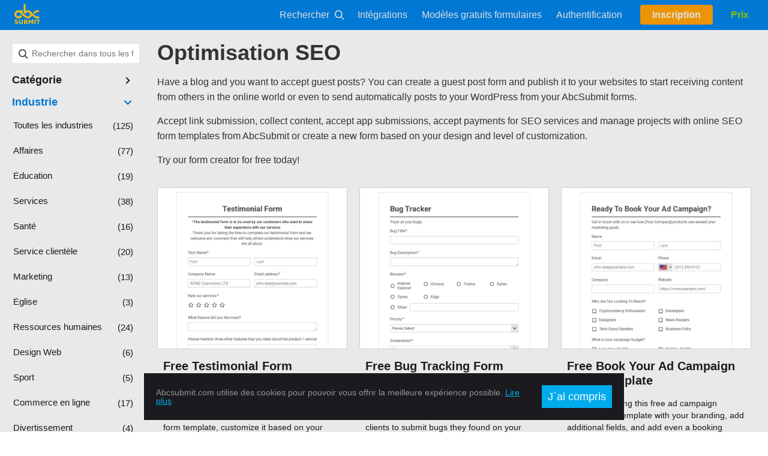

--- FILE ---
content_type: text/html; charset=UTF-8
request_url: https://www.abcsubmit.com/fr/free-form-templates/industry/seo-forms
body_size: 35763
content:
<!DOCTYPE HTML>
<html lang="fr">
<head>
<meta http-equiv="Content-Type" content="text/html;charset=UTF-8">

    <meta charset="UTF-8">

    <base href="/fr/">

    <title data-i18n-text="fft_industry_seo">Optimisation SEO</title>

    <!-- STYLESHEET -->
    <link rel="stylesheet" href="//edge1.abcsubmit.com/css/v1/public.min.css?&amp;_r_=43027b40">

    <meta name="viewport" content="width=device-width, initial-scale=1.0, maximum-scale=1.0, user-scalable=no">

    <meta name="theme-color" content="#ffc107">

    

    

    <meta name="description" content="Optimisation SEO" data-i18n-attr="content:fft_industry_seo">

    <meta name="keywords" content="modèles formulaires gratuits, éditeur formulaires, modèles sites web, formulaires web" data-i18n-attr="content:free_form_templates_keywords">

    <meta name="google-site-verification" content="3puHdaoABkcqpyuGPUnrXQm16-UuQAjYw6Lre7MeDn4">

    <meta name="p:domain_verify" content="a146b4445d319e3643a425aeb3a75a11">

    <link rel="canonical" href="https://www.abcsubmit.com/fr/free-form-templates/industry/seo-forms">

    <!-- OPEN GRAPH -->

    <!-- OPEN GRAPH.FACEBOOK -->

    <meta property="og:title" content="Optimisation SEO" data-i18n-attr="content:fft_industry_seo">

    <meta property="og:type" content="article">

    <meta property="og:url" content="https://www.abcsubmit.com/fr/free-form-templates">

    <meta property="og:site_name" content="AbcSubmit">

    <meta property="fb:admins" content="285688628952535">

    <meta property="fb:app_id" content="432088534265591">

    <meta property="og:description" content="Optimisation SEO" data-i18n-attr="content:fft_industry_seo">

    <!-- OPEN GRAPH.TWITTER -->

    <meta name="twitter:card" content="summary">

    <meta name="twitter:site" content="@AbcSubmit">

    <meta name="twitter:domain" content="abcsubmit.com">

    <meta name="twitter:title" content="Optimisation SEO" data-i18n-attr="content:fft_industry_seo">

    <meta name="twitter:description" content="Optimisation SEO" data-i18n-attr="content:fft_industry_seo">

    

    <meta property="og:image" content="https://www.abcsubmit.com/img/open-graph/en/online-lead-form-building.jpg" data-i18n-attr="content:free_form_templates_og_image">

    <meta property="og:image:width" content="800">

    <meta property="og:image:height" content="600">

    <meta name="twitter:image" content="https://www.abcsubmit.com/img/open-graph/en/online-lead-form-building.jpg" data-i18n-attr="content:free_form_templates_og_image">

    <meta itemprop="image" content="https://www.abcsubmit.com/img/open-graph/en/online-lead-form-building.jpg" data-i18n-attr="content:free_form_templates_og_image">

    

    <script type="application/ld+json">
        { "@context" : "http://schema.org",
            "@type" : "Organization",
            "name" : "ABCSUBMIT SRL",
            "url" : "https://www.abcsubmit.com/",
            "sameAs" : ["https://www.facebook.com/AbcSubmitApp","https://twitter.com/AbcSubmit","https://plus.google.com/u/1/b/116482733858039896736/116482733858039896736","https://linkedin.com/company/abcsubmit"]
        }
    </script>

    <!-- END OF OPEN GRAPH -->

    <meta name="generator" content="Guys at abcsubmit.com">

    <link rel="shortlink" href="https://www.abcsubmit.com/fr/free-form-templates">

    

    <!-- FAVICONS -->

    <link rel="icon" href="//edge1.abcsubmit.com/css/shared/img/logo-32x32-orange-nopadding.png?&amp;_r_=43027b40" sizes="32x32">

    <link rel="icon" href="//edge1.abcsubmit.com/css/shared/img/logo-192x192-orange-nopadding.png?&amp;_r_=43027b40" sizes="192x192">

    <link rel="apple-touch-icon-precomposed" href="//edge1.abcsubmit.com/css/shared/img/logo-192x192-orange-nopadding.png?&amp;_r_=43027b40">

    <meta name="msapplication-TileImage" content="/css/shared/img/logo-192x192-orange-nopadding.png">

    <!-- END OF FAVICONS -->

    

        
        <!-- ANALYTICS -->
        <script async src="//www.googletagmanager.com/gtag/js?id=UA-128573991-1"></script>
        <script>
            window.dataLayer = window.dataLayer || [];
            function gtag() {dataLayer.push(arguments);}
            gtag('js', new Date());
            gtag('config', "UA-128573991-1");
        </script>
        <!-- END OF ANALYTICS -->
        

        
        <!-- Facebook Pixel Code -->
        <script>
            !function(f,b,e,v,n,t,s)
            {if(f.fbq)return;n=f.fbq=function(){n.callMethod?
                n.callMethod.apply(n,arguments):n.queue.push(arguments)};
                if(!f._fbq)f._fbq=n;n.push=n;n.loaded=!0;n.version='2.0';
                n.queue=[];t=b.createElement(e);t.async=!0;
                t.src=v;s=b.getElementsByTagName(e)[0];
                s.parentNode.insertBefore(t,s)}(window, document,'script',
                'https://connect.facebook.net/en_US/fbevents.js');
            fbq('init', '2770052956566872');
            fbq('track', 'PageView');
        </script>
        <noscript>
            <img height="1" width="1" style="display:none" data-src="https://www.facebook.com/tr?id=2770052956566872&amp;ev=PageView&amp;noscript=1">
        </noscript>
        <!-- End Facebook Pixel Code -->
        

    

    
    <!--suppress JsonStandardCompliance -->
    <script type="application/json" id="site-page">"free-form-templates"</script>
    

</head>

<body>
<script type="application/json" id="cdn-settings">{
    "enabled": true,
    "servers": [
        "edge1.abcsubmit.com"
    ],
    "supportedExtensions": [
        "jpg",
        "jpeg",
        "css",
        "js",
        "png",
        "gif",
        "css",
        "ico",
        "pdf",
        "svg",
        "json",
        "ttf",
        "svg",
        "eot",
        "woff",
        "woff2",
        "po"
    ],
    "groups": [
        {
            "name": "am",
            "urlRewritePaths": [
                "^\\\/(src|static\\\/storage)\\\/",
                "^\\\/api\\\/"
            ],
            "servers": [
                "edge1.abcsubmit.com"
            ],
            "region": "AM"
        },
        {
            "name": "static",
            "urlRewritePaths": [
                "^\\\/(dist|css|img|vendor|js)\\\/?"
            ],
            "servers": [
                "edge1.abcsubmit.com"
            ],
            "region": null
        },
        {
            "name": "*",
            "urlRewritePaths": [
                "^(.*)?"
            ],
            "servers": [
                "edge1.abcsubmit.com"
            ],
            "region": null
        }
    ]
}</script>



<script type="application/json" id="templates">[{"id":"id_1ceos7pqo_76j","name":"Contact Form Template","categories":[12,41,54],"title":"Free contact form template","description":"Start creating contact forms using our free contact form template! No programming skills needed! Edit our free template and publish it on any CMS (WordPress, Joomla, etc). You can send your submitted on over 500 apps using our integration with Zapier, set autoresponders, email notifications, create advanced workflows and many more.","keywords":["free contact form template","free contact form sample","ready to use contact form template","embed contact form template"],"featured":true},{"id":"id_1cep1dase_1bi","name":"Job Application Form","categories":[4,15,24,42,43,56],"title":"Free job application form template","description":"If you need a job application form for your job applicants in your company or business, feel free to use our free job application form template to start from, activate workflows and automate your hiring process, connect with external apps, set email autoresponder, accept document submission and print as PDF. Start collecting job applications from job seekers!","keywords":["free job application form template","free job application form sample"],"featured":true},{"id":"id_1d22tj884_1kea","name":"Order Form With Cart","categories":[1,10,17,27,44,58],"title":"Free Order Form With Cart Template","description":"Sell your products using our shop fields inside your forms! Start by choosing our free order form with cart template, change product images, choices, price, description, enable categories, manage the shopping cart, enable payments gateways like Square, Braintree and so on. Try it for free!","keywords":["Free Order Form With Cart Template","Free Order Form With Cart Sample","order form with shopping cart free"],"featured":false},{"id":"id_1d2338n4f_133e","name":"Simple Order Form Template","categories":[1,10,17,27,44,58],"title":"Free Simple Order Form Template","description":"Sell your products using real product fields inside your order forms! Start by choosing our free order form template, change images, product choices, price, add a shopping cart, enable payments gateways like PayPal, Stripe and so on. Try our order form template for free!","keywords":["free order form template","free order form sample","free real products order form sample","free product order for sample"],"featured":false},{"id":"id_1cep4ukbk_1knd","name":"Event Registration Form","categories":[2,3,9,22,40,48,49,52],"title":"Free event registration form sample","description":"If you need an event registration form but lack the resources or time to create it from scratch, feel free to use our free event registration form sample to start from, activate payment processors like PayPal, Stripe, Square, Braintree or COD, connect your event form with external apps and more. Our forms are highly customizable and device ready! Try it, it's free!","keywords":["free event registration form sample","free event registration form template"],"featured":true},{"id":"id_1d3esgsdp_1dl0","name":"Holiday Request Form","categories":[3,4,6,24,40,41,42,48,50,52,72],"title":"Free Holiday Request Form Template","description":"Need a holiday request form for your company? We've got you covered! Start creating your desired form starting from a free holiday request form template and accept submissions in no time. Save holiday requests in a BigData Collection and get more time for your business with form workflows automation for your requesters.","keywords":["free holiday request form sample","free holiday request form template","free ready to use holiday request form template"],"featured":false},{"id":"id_1cet4ga7k_r6g","name":"Customer Satisfaction Survey","categories":[7,11,13,14,17,19,21,22,45,46,47,68,78],"title":"Free customer satisfaction survey template","description":"If you need a customer satisfaction survey for your own business but lack the resources or time to create it from scratch, feel free to use our free customer satisfaction survey sample. Learn about the strong and weak points of your business in order to keep your customers satisfied and create form fields based reports. Try it, it's free!","keywords":["free customer satisfaction survey template","free customer satisfaction survey sample"],"featured":true},{"id":"id_1ceoqrdg6_1tfu","name":"Free Dog Adoption Form Template","categories":[14,36,40,42,45,75],"title":"Free dog adoption form template","description":"Build your pet adoption form starting from a free dog adoption form template. Change colors, add your own images, add or delete form fields, save your adoption submission in a database, set autoresponders, create form workflows to know every step in the adoption process and many more. Start your adoption form today!","keywords":["free dog adoption form sample","free dog adoption form template","free pet adoption form template"],"featured":false},{"id":"id_1cet6on7l_o0h","name":"Free Sales Lead Form Template","categories":[17,27,43,66],"title":"Free Sales Lead Form Template","description":"Create your sales lead form starting from a free Free Sales Lead Form Template, customize it, connect it with over favorite apps using our integration with Zapier, save your submissions to a collection and create email marketing campaigns based on your contacts collection. Build your lead forms today!","keywords":["Free Sales Lead Form Template","Free Sales Lead Form Sample","free sales lead form"],"featured":true},{"id":"id_1d79p2fd2_1n4a","name":"Hotel Reservation Form","categories":[2,5,10,14,17,19,27,29,40,44,50,52,58,64],"title":"Free Hotel Reservation Form Template","description":"Need a booking form for your hotel? Build your hotel reservation form starting from a free hotel reservation form sample and customize it based on your needs. You can add booking calendar, integrate with other calendar apps, set hourly price rates, activate payments and so on. Start with a free hotel form template!","keywords":["hotelreservation free form template","free reservation form","free booking form template"],"featured":false},{"id":"id_1d7c83a7e_1ap2","name":"Consultation Form template","categories":[1,2,4,5,10,12,17,19,42,43,44,52,58,64],"title":"Free consultation form template","description":"Need a consultation form? Make your appointments form starting from a free consultation form sample and customize it based on your needs. You can add appointments calendar, integrate with other calendar apps, accept hourly payments, activate payment processors like Stripe, Square, Paypal or COD. Start with a free consultation form sample!","keywords":["free consultation form smple","free consultation appointment form template","free booking form sample"],"featured":false},{"id":"id_1cet88eh3_113c","name":"Subscribe to Newsletter Form","categories":[2,4,8,9,19,21,22,40,42,49,60,65,70],"title":"Free Subscribe to Newsletter Form Template","description":"Create your newsletter subscription form starting from a free Free Subscribe to Newsletter Form Template, customize it, connect it with over 500 apps, save your submissions to a database collection and send email newsletters to your subscribers based on your email collection. Build your email subscription form today!","keywords":["Free Subscribe to Newsletter Form Template","Free Subscribe to Newsletter Form Sample"],"featured":true},{"id":"id_1cet9pjmi_r2s","name":"Support Request Form","categories":[6,12,17,19,21,41,43,72],"title":"Free Support Request Form Template","description":"Build your support request form starting from a free support request form template, customize it, add and remove form fields, send email notifications and so on. You can connect your form with apps like Zendesk, Intercom, Freshdesk and any other apps using our integration with Zapier. Build your support request form today!","keywords":["free support request form template","free support request form sample","free contact support form template"],"featured":true},{"id":"id_1cetb268e_1bu","name":"Free Testimonial Form Template","categories":[7,11,19,22,32,39,45,47,54,65,71,75],"title":"Free testimonial form template","description":"Need a testimonial form for your website?  Build your form starting from a free testimonial form template, customize it based on your needs, add more fields, set thank you page, enable autoresponder email and you're ready to publish the form on any website. Start your form now!","keywords":["free testimonial form sample","free testimonial form template","free testimonial form"],"featured":true},{"id":"id_1cl6mqqs6_15o9","name":"Vacation Offer","categories":[1,10,27,44,52,58,61],"title":"Free vacation offer form template","description":"Don't know where to start with your vacation trip calculation form?  It's easy now to use our free vacation trip form template to create your own trip booking form. Create conditional logic calculations based on user-selected form fields, enable payments and accept bookings in minutes. Start from a free vacation trip template!","keywords":["free vacation offer form template","free vacation offer form sample","free booking form template"],"featured":false},{"id":"id_1cljp5p15_1j61","name":"Free Donation Form Template","categories":[1,10,16,18,23,30,44,58,62,76],"title":"Free Donation Form Template","description":"Don't know where to start with your donation form? Build your donation form starting from our free donation form templates. You can customize your form based on your needs, integrate with over 500 external apps, change the theme, add payment processors like Paypal, Stripe, Braintree or Square and many more. Start your donation form now for free!","keywords":["Free Donation Form Template","free donation form sample","free donation form","ready to use donation form"],"featured":false},{"id":"id_1d9a3m6ct_uhm","name":"Class Registration Form Template","categories":[4,5,16,18,40,42,50,64],"title":"Free Class Registration Form Template","description":"Register students to your classes by using our free class registration form sample. Use this form template in order to create your desired class registration form. This template is highly customizable using drag & drop and is mobile-friendly. No programming skills needed!","keywords":["free class registration form sample","free class registration form template","free class registration form","register students form","sign up for class form template"],"featured":false},{"id":"id_1d9mjo7jd_1mbr","name":"Online Doctor Appointment Form","categories":[5,19,20,52,64],"title":"Free Online Doctor Appointment Form Template","description":"Start from a free Online Doctor Appointment form sample and change it with your own design, add calendar field, accept online appointments, set calendar available hours and connect your appointments calendar with Google Calendar using our Zappier integration. Start with this free appointment form template!","keywords":["free Online Doctor Appointment Form template","free Online Doctor Appointment Form dample"],"featured":false},{"id":"id_1dbfr0noh_1juc","name":"Send Files","categories":[15,56],"title":"Free Send Files Form Template","description":"Start from a free Send Files form sample, change form design, add fields, accept multiple files upload, set a password for your download link and send you files to external apps like Google Drive and Dropbox by using our Zapier integration. Start with this template and create your file upload form!","keywords":["free upload file form template","free send files form template","free form template with file upload"],"featured":false},{"id":"id_1dbg3n3vm_1vqq","name":"Get your free guide","categories":[2,4,8,9,49,60,66,70],"title":"Get your free guide form sample","description":"Start creating a new form from the free guide form sample","keywords":["get your free guide form sample"],"featured":false},{"id":"id_1dbifv9kb_1i95","name":"Sign Me Up","categories":[8,9,42,49,60,66,69],"title":"Free Sign Me Up Form Sample","description":"Need free Sign Me Up form template to start from? By using our free Sign Me Up form sample you can customize everything about your form, send lead data to 500+ external apps, create email marketing campaigns for your leads, set autoresponders and many more. This form sample can be embedded as a popup on your website. Start with a free form sample!","keywords":["free sign me up form sample","free sign me up form template","free sign up for newsletter form template"],"featured":false},{"id":"id_1dbl4sjlp_1r29","name":"Get updates Popup Form Template","categories":[3,4,40,49,60,66,67,69],"title":"Free get updates form sample","description":"Need an easy to customize Get Updates form template? By using our free Get Updates Form template you can modify it as you want, customize everything about your form, save contacts to a database collection, send email newsletters to your leads, set autoresponders and many more. Start with a free Get Updates form sample!","keywords":["free get updates form sample","free stay tuned form sample","free get updates form template"],"featured":false},{"id":"id_1dbv4qd2c_4up","name":"Loan Quote Request Form Template","categories":[2,6,9,19,21,38,40,41,42,49,57,61,66,69],"title":"Free loan request form template","description":"Need an easy to customize loan request form template? By using our free Loan Request Form sample you can modify it as you want, customize everything about your form, integrate your form with over 500 external apps, add workflows to your form and many more. Start with a free loan request form template!","keywords":["free loan request form template","free loan request form sample","free loan form","free request sample"],"featured":false},{"id":"id_1dc2if2gk_2ib","name":"Real Estate Lead Form Template","categories":[4,6,29,41,66],"title":"Free real estate lead form sample","description":"You can create your lead form starting from our free Real Estate Lead Form sample and customize it as you wish, change colors, fonts, images, ad your own logo, save leads in a database, integrate with email newsletters and you can publish your form on any CMS. Create your free real estate form today!","keywords":["free real estate lead form sample","free real estate lead form template","free real estate lead form sample"],"featured":false},{"id":"id_1dc6q2er2_1ovg","name":"Book A Room","categories":[5,41,50],"title":"Book a room form template","description":"Create your booking form using our free Book A Room form sample! It's easy to start with a free booking template. Just choose this free template and customize it as you want, add more fields, change form colors and so on. You can integrate your forms with a booking calendar, connect it with over 500 apps and then just publish it on your website.","keywords":["free book a room form","booking form template","free booking form sample"],"featured":false},{"id":"id_1dc717h74_da6","name":"Easy Subscribe To Newsletter","categories":[9,40,42],"title":"Free Subscribe To Newsletter form sample","description":"Need a fast and easy way for your customers to subscribe to your newsletter? Choose our free Easy Subscribe to Newsletter form template, customize it, connect with a newsletter app and publish on your site using our embed options. Try it, it's free!","keywords":["subscribe to newsletter free form sample","free subscribe form  template","newsletter subscribe form sample"],"featured":false},{"id":"id_1dc726cj4_1350","name":"Easy Contact Us","categories":[12,43],"title":"Free Easy Contact Us Form Sample","description":"Choose our Easy Contact Us form template and create your own contact us form for your website. Save contacts in a database, integrate with over 500 apps and publish it on any CMS. Start using free contact us form sample!","keywords":["easy contact us free form sample","free contact us form sample","free contact form template"],"featured":false},{"id":"id_1dcek8egb_mg6","name":"Event Ticket Order Form Template","categories":[1,2,3,10,28,40,44,48,50,52],"title":"Free Event Ticket Order Form template","description":"Start selling online tickets using our free event tickets form sample, connect your form with payment gateways, change the design of your form, add your logo, change fonts, change colors and so on. Or just start your tickets order form from scratch, personalize it to match your design and needs and you're ready!","keywords":["free event ticket forms sample","free event ticket forms template","free order  form for tickets online"],"featured":false},{"id":"id_1dcoe4ng0_5ge","name":"Periodic Employee Review","categories":[7,13,24,45,46,54],"title":"Periodic Employee Review free from sample","description":"Employee review is a key component to measure an individual\u2019s performance in each and every company. It helps employees to set the right goals and facilitates better working relationships. Start using our free Periodic Employee Review form sample and measure your team performance in no time.","keywords":["Periodic Employee Review form sample","free employee review form template","free review form template"],"featured":false},{"id":"id_1dcoiiqho_5md","name":"Contact Customer Support Center Form","categories":[12,15,21,43,56],"title":"Contact Customer Support Center form sample","description":"By using AbcSubmit's free contact customer support center form template you can create your desired form and start accepting submissions in minutes. Start your form using a free contact support form sample!","keywords":["contact form sample","free contact form sample","contact customer support template free","free contact form template"],"featured":false},{"id":"id_1dcos1b1v_ia6","name":"Bio Products Online Ordering Form","categories":[1,10,44],"title":"Bio Products Online Ordering Form","description":"Start creating your order form from a free order fom sample, change fonts, images, customize any details on your form, add payments and start selling online in no time. Create free order forms with AbcSubmit today!","keywords":["bio products order form","order form sample","quantity based order form sample","free order form template for bio products"],"featured":false},{"id":"id_1dfr6o5o0_aae","name":"Shoe Order Form Template","categories":[1,10,27,44,58],"title":"Free shoes order form sample","description":"Start selling products online starting with a free shoe order form template. Accept online payments, integrate with other apps and print orders as PDF. Free shoe order from template.  ","keywords":["free order form template","shoe order form template","free order form sample "],"featured":false},{"id":"id_1dftg3llo_1i8n","name":"Paper Submission Form Template","categories":[15,16,56],"title":"Paper Submission form sample","description":"Build your own file submission form starting from the free Paper Submission Form sample. Free Paper Submission form template.","keywords":["paper submission form sample","file submission form sample "],"featured":false},{"id":"id_1dgcc44bb_2h7","name":"Employee Complaint  Form Sample","categories":[7,17,24,47,54],"title":"Employee Complaint  Form Sample","description":"Create a better work environment for your employees! Make it easy for them to share their complaints by creating your form starting from a free Employee Complaint Form Sample. No programming skills needed, just use this form template to ensures that you have the opportunity to handle issues as soon as they arise.","keywords":["free Employee Complaint  Form Sample","free Employee Complaint  Form Sample"],"featured":false},{"id":"id_1dgchqtrt_ncj","name":"T-shirt Order Form Template","categories":[1,10,27,58],"title":"T-Shirt Order Form Template","description":"Collect and process online t-shirt orders for free. Starting with a free t-shirt order form sample enable you to edit and send it out, post on social media or embed on your website. Change description, images, colors, fonts, integrate with 500+ apps, enable payment processors and you're ready to sell. Start your order form now!","keywords":["free t-shirt order form sample","free t-shirt order form sample","free t-shirt form builder"],"featured":false},{"id":"id_1dgckmfh2_per","name":"Online Booking Form Sample","categories":[3,5,48,50,52,58],"title":"Online Booking Form Template","description":"Start customizing this free online booking form sample with your branding, add additional fields, and add even a booking calendar. Collect, manage, and organize data, create workflows, enable payments and integrate with over 1000 apps using our integration with Zapier. Start your free booking form with AbcSubmit!","keywords":["free booking form sample","free booking form template","ready to use form sample","ready to use form template"],"featured":false},{"id":"id_1dgcr6uo5_1jr4","name":"Free Cancellation Survey Form Template","categories":[7,13,14,17,47,68,75],"title":"Cancellation Survey Form Template","description":"Customize this free Cancellation Survey Form Template with your branding, add additional survey fields, and publish your form on any CMS. Collect, manage, and organize data, create field-based reports and integrate with over 1000 apps using our integration with Zapier. Start your free account cancelation survey form with AbcSubmit!","keywords":["free Cancellation Survey Form Template","free Cancellation Survey Form sample","ready to use Cancellation Survey Form Template","ready to use Cancellation Survey Form sample"],"featured":false},{"id":"id_1dgcu64l0_10av","name":"Free Contest Signup Form Template","categories":[3,4,9,26,40,42,48,69,71],"title":"Enter In Our Contest Form Template","description":"Set your contest up for success by kicking it off with a well-designed, easy-to-use contest entry form sample. Start your form by editing our free Enter In Our Contest form sample and share it via email, social networks or publish it on your site. This free form template is highly customizable and mobile-ready!","keywords":["free Enter In Our Contest Form Template","free Enter In Our Contest Form sample","ready to use Enter In Our Contest Form Template"],"featured":false},{"id":"id_1dgeva4i3_13qv","name":"Free Course Feedback Form Sample","categories":[7,13,14,17,46,47,68],"title":"Feedback Form Template","description":"Start with a ready to use feedback form sample, customize it based on your needs or just start it from scratch and build it based on your own design. Integrate with over 1000 apps using our integration with Zapier, create reports and share your form on any CMS. Start your feedback form now!","keywords":["free Feedback Form Sample","free Feedback Form template","ready to use Feedback Form Sample","ready to use Feedback Form template"],"featured":false},{"id":"id_1dgf27enb_dv","name":"PayPal Payment Form Sample","categories":[1,10,27,44,58,61,76],"title":"Free PayPal Payment Form Sample","description":"This is a free online PayPal payment form sample to start from. Sell your products securely on any CMS. This mobile-ready payment form allows you to create products and gathering customer information. This PayPal payment form template allows you to sell your products securely. You can customize this PayPal payment page template by adding new products or any other form fields.","keywords":["free PayPal Payment Form Sample","free PayPal Payment Form Template","ready to use PayPal Payment Form Sample","ready to use PayPal Payment Form Template"],"featured":false},{"id":"id_1dgf61enr_1e7b","name":"Online Course Registration Form Template","categories":[2,3,4,8,9,16,18,40,42,49,50,52,60,69],"title":"Free Course Registration Form template","description":"AbcSubmit's free class registration form sample can be used by any school to accept registration on various educational programs that the school offers to its students. Use this template in order to gain some speed for creating your registration form. This template is highly customizable and mobile-ready. You can add extra fields and change the form design based on your needs.","keywords":["free Course Registration Form Sample","free Course Registration Form template","ready to use Course Registration Form Sample","ready to use Course Registration Form Template"],"featured":false},{"id":"id_1dgfgsdaf_1ti2","name":" New Customer Registration Form","categories":[2,8,17,21,32,40,66,70],"title":"Free Customer Registration Form Template","description":"Engage your customer with your brand using a New Customer Registration Form Sample. Increase the chance to get all the information you need to generate leads with a new customer registration form template that fits your business needs. By using AbcSubmit's form builder you can save your leads in a database collection, integrate with over 1000 apps, create email marketing campaigns and set up advanced workflows for your leads.","keywords":["free Customer Registration Form Sample","free Customer Registration Form template","ready to use Customer Registration Form Sample","ready to use Customer Registration Form Template"],"featured":false},{"id":"id_1dgfiu1j8_mgg","name":"Simple Feedback Form Template","categories":[7,11,17,19,20,21,24,38,45,47,73,77],"title":"Free Simple Feedback Form Template","description":"Do you need a feedback form for your clients? You can use this free simple feedback form sample. This feedback form format is simple, easy to use and device ready. By using this feedback form template, your clients can submit feedback from your website, you can send it on email and you can publish on any CMS. Start your free feedback form with AbcSubmit!","keywords":["free Simple Feedback Form Sample","free Simple Feedback Form template","ready to use Simple Feedback Form Sample","ready to use Simple Feedback Form Template"],"featured":false},{"id":"id_1dgfln0p0_9o8","name":"Online Hotel Booking Form Sample","categories":[5,17,29,50,52],"title":"Free Hotel Booking Form Sample","description":"Start customizing this free online hotel booking form sample with your branding, add additional fields, and add even a booking calendar. Use this hotel booking form template as a basis for creating a robust, customized and device friendly hotel booking form for your business.  Try our hotel booking template if you want to speed up your hotel booking process.","keywords":["freehotel booking form sample","free hotel booking form template","ready to use hotel booking form sample","ready to use hotel booking form template"],"featured":false},{"id":"id_1dghne2m7_jp6","name":"Customer Consultation Form Template","categories":[2,4,6,9,12,17,21,25,37,38,42,43,52,64,66,69],"title":"Free Customer Consultation Form Template","description":"Set up consultation appointments with customers and prospects in minutes. Use this free customer consultation form sample to request an appointment and gather leads based on your client needs. Publish the form on your website or share it on social networks. Automate email notifications to one or multiple staff members by setting up form workflows. Get started now with a free template!","keywords":["free Customer Consultation Form Sample","free Customer Consultation Form template","ready to use Customer Consultation Form Sample","ready to use Customer Consultation Form Template"],"featured":false},{"id":"id_1dghq0vm0_1gmm","name":"Online Equipment Checkout  Form Template","categories":[17,37,51,53,54,55,67,69,73],"title":"Free Equipment Checkout  Form","description":"Need to track assets? Track your company assets with our free equipment checkout form sample. Ensure you know exactly what equipment goes where with this equipment checkout form template. Set up email notification, save your form data inside a database collection, build form workflows, set up approvals and you have a safe way to track your assets. Build forms with AbcSubmit's Form Builder today!","keywords":["free Equipment Checkout  Form Sample","free Equipment Checkout  Form template","ready to use Equipment Checkout  Form Sample","ready to use Equipment Checkout  Form Template"],"featured":false},{"id":"id_1dghrt12p_1kmi","name":"Online Event Registration Form","categories":[2,3,4,6,9,10,17,22,40,42,48,52,58,60,64,66,69],"title":"Free online event registration form template","description":"Ready to accept online event registrations? This is a free event registration form that will allow you to accept registrations at a specified location from your applicants. Whenever you need to get a straight guest list for your event, this free event registration form can handle the job for you while you focus on other important tasks. Activate payments, integrate with over 1000 apps, set up from workflows, set up approvals, multiple email notifications and send email newsletters to your leads.","keywords":["free online event registration form sample","free online event registration form template","ready to use online event registration form sample","ready to use online event registration form template"],"featured":false},{"id":"id_1dgi1r4o9_1och","name":"Content Download Form Template","categories":[2,8,9,17,21,22,30,37,38,40,49,60,65,66,69,70],"title":"Free File Download Form Template","description":"Easily capture leads with AbcSubmit free content download form template. Our form sample has the basics so you can start collecting online leads and then you can send great content newsletters and engage your prospective customers. Integrate with over 1000 apps, send personalized emails and set up advanced workflows. Build your lead form with now! ","keywords":["free File Download Form Sample","free File Download Form template","ready to use File Download Form Sample","ready to use File Download Form Template"],"featured":false},{"id":"id_1dh0spbv9_1cqf","name":"Online Flight Reservation Form Template","categories":[5,17,19,21,44,50,52,58],"title":"Flight Reservation Form Sample","description":"Use the power of the most flexible form builder on the market. By using this flight reservation form sample you can collect detailed reservations info such as departure date, departure time, and any extra data. Get started by choosing from our diversity of flight reservation form templates or create your own form from scratch.","keywords":["free Flight Reservation Form sample","free Flight Reservation Form template","free ready to use Flight Reservation Form template","free ready to use Flight Reservation Form sample"],"featured":false},{"id":"id_1dh10och9_h4p","name":"Resignation Form","categories":[6,7,8,17,19,21,24,37,38,41,47,54,67,68],"title":"Free Resignation FormTemplate","description":"Use our custom form builder to edit the employee resignation form sample, add your own branding and colors, change thank you page, add survey fields and connect form data with other apps. Make the ordeal of an employee's resignation a pleasant process by using the Resignation form template. Start your form using our free form template today!","keywords":["free Resignation Form sample","free Resignation Form template","free ready to use Resignation Form template","free ready to use Resignation Form sample"],"featured":false},{"id":"id_1dh13v14f_5rf","name":"Software Request Form","categories":[1,6,17,19,37,38,41,44,54,55,57],"title":"Free Software Request Form Template","description":"Need a software request form for your company? There's no easier way to allow your employees to request the tools they need for better project management and work efficiency than the free Software Request Form sample. Start your form using our template or create your own form by using our flexible drag-and-drop editor.","keywords":["free Software Request Form sample","free Software Request Form template","free ready to use Software Request Form template","free ready to use Software Request Form sample"],"featured":false},{"id":"id_1dh15sics_voa","name":"Free Bug Tracking Form Template","categories":[17,19,21,25,37,39,43,47,51,53,55,56],"title":"Free Bug Tracking FormTemplate","description":"Need a Free Bug Tracking Form for your product? There's no easier way to allow your clients to submit bugs they found on your platform than using the Free Bug Tracking Form sample. Start your own highly customizable bug reporting form using our free form template or create your own form from scratch by using our custom drag-and-drop form editor. Accept bug reporting in no time with AbcSubmit!","keywords":["free Bug Tracking Form sample","free Bug Tracking Form template","free ready to use Bug Tracking Form template","free ready to use Bug Tracking Form sample"],"featured":false},{"id":"id_1dh181u9m_k23","name":"Free Online Patient Admission Form Template","categories":[6,17,19,20,41,43,52,64,75],"title":"Free Patient Admission Form Template","description":"Need a free Patient Admission Form template? There's an easier way to accept patient submissions. Make your receptionist\u2019s job easy. Collect quick records of all your incoming patients without the wastage of a record book with the Patient Admission Form template. Start crafting your own form, connect it with AbcSubmit's calendar and collect records in no time!","keywords":["free patient admission form sample","freepatient admission form template","free ready to use patient admission form template","free ready to use patient admission form sample"],"featured":false},{"id":"id_1dh1bmkde_6h0","name":"ABC Data Collection Form","categories":[16,18,31,34,51,55],"title":"Free ABC Data Collection Form Template","description":"Need a Free ABC Data Collection Form Template? There's an easy way to create ABC data collection forms for your ABC analysis.  Collect quick records without the wastage of paper by using our free ABC Form sample. Connect the form with google sheets or any other apps using our integration, print from submissions, edit the submission and create reports. Start your form today!","keywords":["free ABC Data Collection Form sample","free ABC Data Collection Form template","free ready to use ABC Data Collection Form template","free ready to use ABC Data Collection Form sample"],"featured":false},{"id":"id_1dh3jgsp9_81u","name":"Free Summer Camp Registration Form","categories":[1,2,3,5,8,9,10,16,18,28,34,40,44,48,50,54,58,60,69],"title":"Free Summer Camp Registration Form Template","description":"When you plan a summer camp you have to start by creating a camp registration form and send it to your potential campers. Our free camp registration form sample is a great way to start collecting information from your next session campers. This form is highly customizable so you can add custom fields, ask questions, collect signatures, and you can enable payment methods so that you can collect online fees through your form. ","keywords":["free Summer Camp Registration Form sample","free Summer Camp Registration Form template","ready to use Summer Camp Registration Form Template","ready to use Summer Camp Registration Form sample"],"featured":false},{"id":"id_1dh3odnkf_crb","name":"Free Vendor Registration Form","categories":[3,17,37,38,40,48,60,69,76],"title":"Free Vendor Registration Form Template","description":"This is one of our basic and free vendor registration forms to help you register vendors for any events. Collect the info you need from each vendor and automate the registration process using workflows and over 1000 external apps. This vendor registration form template is highly customizable and free to edit. Add your own company logo, insert extra fields and create the design you need using our flexible form editor. Start gathering vendor data in minutes with our free form samples!","keywords":["free Vendor Registration Form sample","free Vendor Registration Form template","ready to use Vendor Registration Form Template","ready to use Vendor Registration Form sample"],"featured":false},{"id":"id_1dh3r5tih_gcm","name":"Free Product Order Form","categories":[1,10,17,27,44,58],"title":"Free Product Order Form Template","description":"This easy, basic free product order form template is a fast way to start selling your products online. The template is highly customizable, enabling you to add your own logo and colors, design it to match your brand, enable, autoresponders and add new products to sell using your form link or you can publish using our embed code on any website. You can accept payments online by connecting your form with an AbcSubmit payment partner (Square, PayPal, Stripe, Braintree, etc). All our forms templates are mobile-ready!","keywords":["free Product Order Form template","free Product Order Form sample","ready to use free Product Order Form template","ready to use free Product Order Form sample"],"featured":false},{"id":"id_1dh3u34gd_1i40","name":"Car Insurance Registration Form","categories":[1,2,6,10,17,19,21,35,40,41,45,58,61],"title":"Free Car Insurance Registration Form Template","description":"All our auto insurance form templates are highly customizable, mobile-ready and can be published on any website. This free vehicle insurance form sample is used by insurance companies to gather information about the vehicles it insures. Our free car insurance form template allows for the users to register their vehicle with them. Combine our auto insurance form with workflows, activate autoresponders, email notifications, connect your data with AbcSubmit data collections and generate PDF files for your registrants. ","keywords":["free Car Insurance Registration Form sample","free Car Insurance Registration Form template","free ready to useCar Insurance Registration Form template","free ready to use Car Insurance Registration Form sample"],"featured":false},{"id":"id_1dh413d8f_pc5","name":"Free Patient Discharge Form Template","categories":[17,20,51,53,55,67],"title":"Free Patient Discharge Form Sample","description":"Need a free patient discharge form template to start with? Whether patients are returning home or being transferred, this highly customizable hospital discharge form sample can help you create a smooth and easy process for both patients and your team staff. Starting from a free patient discharge form you can build any medical discharge papers forms, add your own logo, enable printing the form, create approval workflows and send email notifications to your staff.","keywords":["free Patient Discharge Form Template","free Patient Discharge Form Sample","ready to use Patient Discharge Form Template","ready to use Patient Discharge Form Sample"],"featured":false},{"id":"id_1dh4at7er_1cuk","name":"Send Us a Message","categories":[12,17,19,43],"title":"Free Send Us a Message Form Template","description":"This is a simple free send us a message form template with one side reserved for an image and additional contact details. Moreover, the other part is a clean and tidy contact form with all the required fields. You can promptly add this layout to a website you are currently building or even to your existing online presence. Allow yourself to alter our form sample however you see it fit your business best. With that, offer potential clients to talk to you without the need of picking up the phone.","keywords":["free send us a message form sample","free send us a message form template","ready to use send us a message form template"],"featured":false},{"id":"id_1dh6632cg_16ir","name":"Online Feedback Form Template","categories":[7,14,16,17,18,19,22,24,25,29,35,38,46,47],"title":"Free Online Feedback Form Template","description":"This is a simple and free online Customer feedback Form Template with basic contact details. Moreover, customer feedback is an essential part of growing your business and to help you connect the dots between customers experience and your product or services.  This easy-to-use form sample can help you improve the user experience and collect easily feedback that you can turn into new business monetization. All our forms are mobile-ready and highly customizable!","keywords":["free Online Feedback Form Template","Online Feedback Form Sample","ready to use Online Feedback Form Template","ready to use Online Feedback Form sample"],"featured":false},{"id":"id_1dh6e9art_2s6","name":" Simple Rental Agreement Form Template","categories":[6,17,19,29,41,55,67],"title":"Free Simple Rental Agreement Template","description":"When you plan a summer camp you have to start by creating a camp registration form and send it to your potential campers. Our free camp registration form sample is a great way to start collecting information from your next session campers. This form is highly customizable so you can add custom fields, ask questions, collect signatures, and you can enable payment methods so that you can collect online fees through your form. ","keywords":["free Simple Rental Agreement Template","free Simple Rental Agreement Sample","ready to use Simple Rental Agreement Template","ready to use Simple Rental Agreement sample"],"featured":false},{"id":"id_1dho7u1hh_1np4","name":"Simple T-Shirt Order Form Template","categories":[1,10,17,27,44,58,76],"title":"Free simple t-shirt order form sample","description":"Start selling t-shirt online starting with a free simple t-shirt order form template. Accept online payments(Square, PayPal, Braintree, Stripe, etc), set quantities, add descriptions, set up product variants and integrate with other external apps. Free simple t-shirt list order form template.","keywords":["free simple t-shirt order form template","simple t-shirt order form template","free simple t-shirt order form sample "],"featured":false},{"id":"id_1di3p4lb9_1k2p","name":"Free Travel Request Form Template","categories":[6,17,24,41,54,55,67],"title":"Free Travel Request Form Template","description":"No matter the role, most employees must do some travel for work. Whether it's by car or by plane at some point in time there's probably a need for some type of transit to and from a work-related function.  And it's definitely easy for your HR department to keep track of these travels. Need some extra feature? With AbcSubmit's form workflows, you're ready to automate your repetitive processes and to track any activity on the form. Advanced form document management platform for your business","keywords":["free travel request form template","free travel request form sample","ready to use travel request form"],"featured":false},{"id":"id_1di4uehv7_ro5","name":"Booking Form With Background Image","categories":[5,17,50,58],"title":"Free Booking Form Template With Background Image","description":"Nowadays, reservations are done without the need to break a single drop of sweat. It is a win-win situation for both the website owner and the end-user. For the former, he or she gets rid of all the emails and phone calls and keeps the system in order.  Start from our free Booking Form With Background Image to create stunning forms for your booking website. Integrate your form with 1000+ apps, activate payments, set up a calendar and set up booking workflows. Start with a free booking template today!","keywords":["Free Booking Form Template With Background Image","Free Booking Form Sample With Background Image"],"featured":false},{"id":"id_1di5et13n_174o","name":"Conference Registration Form Template","categories":[1,3,5,8,10,17,19,44,48,50,52,55,58,60,64,69],"title":"Free Conference Registration Form Template","description":"Do you want to accept conference bookings online? Collect personal information, address, conference attendance information, and registration fee with our flexible form builder with payments. Add calendar on your form, integrate with other apps, collect the information you need with our free Conference Registration Form Template. It's easier to create forms using free form samples and customize it with an advanced form tool. Start creating mobile-ready forms with AbcSubmit today!","keywords":["Free Conference Registration Form Template","Free Conference Registration Form Sample"],"featured":false},{"id":"id_1di5k1rt5_14iv","name":"Simple Car Rental Form Template","categories":[1,5,6,10,17,19,41,52,57,58],"title":"Free Simple Car Rental Form Template","description":"This free car rental form template is a sample form to give you an inspiration if you are in a car rental business. You can add more fields on this form, customize it with your own colors, fonts, and payments. This car rental demo form is simple, easy to use and mobile-ready form. Start your car rental form from a simple and highly customizable template.","keywords":["Free Simple Car Rental Form Template","Free Simple Car Rental Form Sample","ready to use Car Rental Form Template"],"featured":false},{"id":"id_1di5s506v_1r1v","name":"Club Membership Registration Form Template","categories":[2,4,6,8,9,26,28,30,40,41,42,43,53,60,67,69,76],"title":"Free Club Membership Registration Form Template","description":"Need a Club Membership Registration Form Template? Like the application for admission into a college, applying to become a member of a certain club takes specific procedures and process. You can start from a free membership form sample and customize it based on your needs, change colors, add thank you page, enable payments, set up form workflows and you can publish it on any website. All our membership demo forms are highly customizable and mobile-ready!","keywords":["Free Club Membership Registration Form Template","Free Club Membership Registration Form Sample","ready to use Club Membership Form Template","ready to use Club Membership Form sample"],"featured":false},{"id":"id_1di6efb83_1jn","name":"Business Appointment Form Sample","categories":[5,17,19,21,22,32,35,37,38,48,50,64],"title":"Free Business Appointment Form Template","description":"Need a ready-made Free Business Appointment Form? You can start from our freeFree Business Appointment Form Template and customize it based on your needs, change colors, change thank you page, set up a calendar, set up sales workflows, enable email autoresponders and you can publish the form on any anywhere. All our free form samples are highly customizable and mobile-ready!","keywords":["Free Business Appointment Form Template","Free Business Appointment Form Sample","ready to use Business Appointment Form","Free Business Appointment Form Demo"],"featured":false},{"id":"id_1di7l67eb_4vm","name":"OP Registration Form Template","categories":[2,6,17,19,20,21,40,41,52,55],"title":"Free OP Registration Form Template","description":"When you use an OP Registration Form, you\u2019ll be able to quickly and easily gather important health-related information. OP Registration form samples are perfect for any type of hospital looking to collect data from their patients. Get new patient records with this registration form online. Fast registrations will make your life easier. It is designed for medical or clinic related websites in order to boost your profits and business by using this online registration form. Use this OP Registration form, change the look and feel, add fields using drag and drop, connect your form with other apps and set up advanced workflows to automate your repetitive processes.","keywords":["Free OP Registration Form Template","Free OP Registration Form Sample","ready to use OP Registration Form Template"],"featured":false},{"id":"id_1di7pukvr_1al","name":"Workshop Registration Form Sample","categories":[1,2,3,5,10,17,24,27,40,44,48,50,52,57,58,60,61,62,69],"title":"Free Workshop Registration Form Sample","description":"Need to host a workshop and you need a flexible form? Our free Workshop Registration Form Sample will be a great start for you. This Workshop Registration Template may not contain the perfect amount of fields or field position. However, this registration form for your workshop can be changed, you can add new fields, move the fields based on your own design, enable email notifications, email autoresponders and set up payments. This template also includes a calculated payment field based on quantity, PayPal Checkout payment processor and a shopping cart in case you want to receive payments for your Workshop.","keywords":["Free Workshop Registration Form Sample","Free Workshop Registration Form Template","ready to use Workshop Registration Form Template","workshop registration form","workshop registration","registration form for workshop"],"featured":false},{"id":"id_1disp2ju6_i6s","name":"Employment application form template","categories":[4,15,17,38,42,54,55,56],"title":"Ready to use employment application form","description":"This employment application form can represent the official form that employers ask all applicants for a position to fill out. The job application can be filled online, printed as a PDF file and more advanced, you can attach form workflows. This job application provides a consistent format with the same questions that must be answered by each person who applies for an open position.  Use this employment form sample and change it based on your needs. Start automating your hiring process with AbcSubmit's forms and workflows.","keywords":["Ready to use employment application form","free employment application form sample","employment application form template"],"featured":false},{"id":"id_1diukgeos_cj9","name":"Basic Sponsorship Form Template","categories":[2,3,17,18,23,26,30,40,48,58,60,62,69,76],"title":"Free Basic Sponsorship Form Template","description":"Sponsor forms or sponsor sheets are documents that your sponsors fill out. Sponsorship forms vary from organization to organization and even from event to event hosted by the same organization.  These forms must outline the dollar amount promised to the organization by the sponsor. They also need to describe all that the sponsor will get in exchange for the donation. Many times, good public relations is perceived as being better than ad space.  Use this sponsorship form template and change it based on your needs. Start to raise funds online with AbcSubmit's forms.","keywords":["Free Basic Sponsorship Form Template","Free Basic Sponsorship Form Sample","ready to use  Sponsorship Form sample","Free Sponsorship form example"],"featured":false},{"id":"id_1div15q0c_287","name":"Free Photo Consent E-Form Template","categories":[53,65,67],"title":"Free Photo Consent Form Sample","description":"The photo consent form template is filled out by an individual consenting the release of images captured of them, or images under their ownership, to someone else. Typically, the person asking for consent wishes to use the individual\u2019s photos for media publication. This photo release form is used by professional photographers to get the consent from the releasor or by releasor to give consent to the photographer. When the releasor is a child the parent or guardian should give the consent.  Use this image consent form template in order to create your own printable photo consent form or just start creating the form from scratch using our powerful consent form builder.","keywords":["free Photo Consent Form Template","free Photo Consent Form sample","free image Consent Form Template","ready to use photo consent template"],"featured":false},{"id":"id_1dj9bm1g7_115h","name":"Free medical release eForm template","categories":[6,20,41,55],"title":"Free medical release E-Form template","description":"With this Medical Release E-Form Template you can receive authorization from the legal guardian of minors before providing them medical treatment. As is, this basic medical E-Form sample asks for a  legal guardian, address, contact number, child's name, emergency contact, relationship, emergency number, and guardian's signature.  All our forms are highly customizable and mobile-ready. Start your own medical release form with a ready to use form template.","keywords":["Free medical release eForm template","Free medical release form sample","ready to use medical release e-form"],"featured":false},{"id":"id_1dj9i4j3f_68q","name":"Dentist appointment with automated SMS notifications","categories":[5,6,12,17,19,20,21,22,41,44,50,57,58,64],"title":"Dentist appointment with automated SMS notifications","description":"Here's a form you can use as your dentist appointment form on any website. Have your clients fill this dental clinic booking form out to secure a slot for a dental service quick and easy. It gathers all the basic information that will be needed. This form is also highly customizable, mobile-ready and all the data is encrypted.  Start from this free dentist appointment e-form and customize it based on your needs or just start your booking form from scratch and add your own form fields, change fonts, texts and activate SMS notifications using our integration with Zapier.","keywords":["Dentist appointment e-form sample","ready to use dentist appointment form template","free dentist appointment form with SMS notifications"],"featured":false},{"id":"id_1djbu6feb_1qrv","name":"Free Check Request Form Template","categories":[1,6,17,19,41,44,55,67],"title":"Free Check Request Form Template","description":"Need a ready-made check request E-Form to process and approve payment requests through check? Here's a free check request form template that can be modified by adding fields, change form fields order, etc. By using this check request form sample you can collect information like name, eSignatures, account number, reason, date, total, etc and you can also add upload field with multiple file support and you can set up approval workflows to automate your check request flow.  Use this check request form template as a basis for creating a robust, customized and device friendly request form for your business. Automate your check requests with AbcSubmit starting now!","keywords":["Free Check Request Form Template","Free Check Request Form Sample","ready to use Check Request Form Template","check request e-form",""],"featured":false},{"id":"id_1djc3iru9_8a7","name":"Free Client Intake Form Template","categories":[17,20,53],"title":"Free Client Intake Form Template","description":"Need a ready-made client intake form template for your business? Here's a free client intake form template that can be modified by adding fields, change form fields order, etc. By using this basic client intake form sample you can collect information like company name, industry type, contact name, contact email, contact number or any contact information and you can also add upload field with multiple file support and you can set up approval workflows to automate your intake request flow.  Use this client intake form template as a basis for creating a robust, customized and device friendly intake eForm for your business. Automate your intake requests with AbcSubmit starting now!","keywords":["Free Client Intake Form Template","Free Client Intake Form Sample","ready to use Intake Form Template","intake request e-form"],"featured":false},{"id":"id_1djc8fs1v_hr9","name":"Free Course Evaluation Form Template","categories":[7,11,13,16,17,19,21,36,45,46,47,53],"title":"Free Course Evaluation E-Form Template","description":"Need a course evaluation e-form to start from? It's the end of your course and you wanted to learn more about your participants perspective, on how they experienced the course they took. This free course evaluation template can be modified based on your own needs in no time. With this course ready to use evaluation form template, the impression is that you're asking a survey, yet this will also work great as a quick evaluation of how the course went and how you can improve it.  Get started with this evaluation form sample for your next course. Easily collect participant information and feedback on a mobile-friendly form. Also optionally send and receive notifications about new entries, share the entries with others, and even more. As a result, course evaluations will be easier than ever. Start with this device-ready template to get up and running today!","keywords":["Free Course Evaluation Form Template","Free Course Evaluation Form Sample","Ready to Use Course Evaluation Form Template","course evaluation form"],"featured":false},{"id":"id_1djel6spb_64k","name":"Free Book Your Ad Campaign Form Template","categories":[1,5,6,10,12,17,19,22,32,39,41,43,44,50,52,53,57,58,66,67,69],"title":"Free Book Your Ad Campaign Form Template","description":"Start customizing this free ad campaign booking form template with your branding, add additional fields, and add even a booking calendar. Use this add campaign booking form sample as a basis for creating a robust, customized and device friendly booking form for your business. Try our free ad booking template if you want to speed up your booking process and automate your flows.   Start building booking forms today!","keywords":["Free Book Your Ad Campaign Form Template","Free Book Your Ad Campaign Form Sample"],"featured":false},{"id":"id_1djemr2a3_1hss","name":"Ready to use Audition Form Sample","categories":[2,3,4,5,6,12,15,17,22,28,41,42,43,48,50,53,54,55,56,64,66,69],"title":"Ready to use Audition Form Sample","description":"A chaotic audition process usually means you are in for a chaotic production. So how can you run your auditions like a pro?  Get more productive with AbcSubmit form builder. By using our free audition form template you can automate your audition process and you can organize your work in a professional manner.   Become a professional with form workflows, email notifications, approval workflow, autoresponders, and many other features.   Start your building your own audition form today and earn some extra time for more important things.","keywords":["Ready to use Audition Form Sample","Ready to use Audition Form Template","free Audition Form"],"featured":false},{"id":"id_1dju3ojaa_fqa","name":"Free Employee Referral Form Template","categories":[4,17,24,42,54,69],"title":"Free Employee Referral Form Template","description":"Start with a basic and free employee referral form template for the HR department in your company or organization. With this basic employee referral template, you can get referrals easily online and organize a referral program for your business.   You can set up workflows for your application forms with approvals and custom email notifications in no time. Set up cost-effective solutions and speed up your hiring process with AbcSubmit form builder!","keywords":["Free Employee Referral Form Template","Free Employee Referral Form Sample","ready to use Employee Referral Form Template","Referral Template"],"featured":false},{"id":"id_1dju6oju6_jhf","name":"Free Online Medical Records Release Form","categories":[6,20,41,55,67],"title":"Free Online Medical Records Release Form","description":"Start with a free medical records information release form template to speed up your medical release forms.  With this Online Medical Records Release Form Sample, you can collect the Patient's Name, date of birth, eSignature and so on.   You can print your medical records release form using a print button and store the form details in a secure database.   Create E-Forms inside your own company with AbcSubmit On-Premise Form Creator!","keywords":["Free Online Medical Records Release Form Template","Free Online Medical Records Release Form Sample","ready to use medical records release form"],"featured":false},{"id":"id_1dksfrdvl_e45","name":"Free Appointment Request Form","categories":[6,17,19,41,64],"title":"Free Basic Appointment Request Form Template","description":"Need to schedule an appointment for your business? This appointment request form template lets you choose when you want to schedule a call, on-site discussion and so on. The form is highly customizable and mobile-ready. You only have to publish it on your website using our embed solutions. Start your online appointment request form today with AbcSubmit!","keywords":["free appointment request form sample","free appointment request","ready to use appointment request form"],"featured":false},{"id":"id_1dl1pckip_ske","name":"Free Employee Emergency Contact Form","categories":[12,17,24,43,54],"title":"Free Employee Emergency Contact Form Template","description":"For employers, it has become standard practice to request emergency contact information from all new hires \u2013 whether the job is risky or not. Though the worker may feel strange disclosing extra personal information, sharing a friend or relative\u2019s phone number and other basic contact details is in the interest of both worker and firm.  Though workplace injuries are generally rare, they do occur. When an employee is hurt on the job, supervision may have an ethical obligation to inform next of kin or other close relatives or friends. In the worst cases, reaching out to an emergency contact may be a logistical necessity.  Start collecting emergency contact information with a free Employee Emergency Contact Form Template or design your own emergency contact form from scratch using our form creator.","keywords":["Free Employee Emergency Contact Form","Ready To USe Employee Emergency Contact Form","emergency contact form sample"],"featured":false},{"id":"id_1dl1sf1b7_1k0e","name":"General Incident Report Form Template","categories":[17,20,24,34,35,51,55,73],"title":"Free general incident report form template","description":"An incident report form is a tool used to document any event that may or may not have caused personal injury and illness or property damage. A good incident report should state all the essential information about the accident or near-miss. Proper incident reporting is important in identifying and understanding what caused the incident to prevent it from recurring. Incident reports should be completed as soon as possible to preserve key details that are needed for insurance and regulatory purposes. Start creating your incident form using a free General Incident Report Form Template or you can start your form from scratch using the power of AbcSubmit form creator.","keywords":["Free general incident report form template","ready to use general incident report form sample"],"featured":false},{"id":"id_1dl239456_10rg","name":"Free Employee Evaluation Form Template","categories":[7,11,17,24,47,54,55],"title":"Free Employee Evaluation Form Template","description":"In order to further an employee's personal and professional development, management should provide opportunities for feedback and growth. Feedback can occur on a casual basis via email or during one-on-one conversations. A more formal approach would be during a performance review meeting. This specifically focuses on an employee's performance as it relates to that individual's roles and responsibilities. Create your evaluation form starting from a free Employee Evaluation Form Template or just start from scratch with the use of design tools provided by our form editor.","keywords":["Free Employee Evaluation Form Template","ready to use Employee Evaluation Form Template"],"featured":false},{"id":"id_1dl28cjgr_1tf9","name":"Free Parent Consent Form Template","categories":[16,18,34,67],"title":"Free Parent Consent Form Template","description":"Parental consent is a legal act that requires a parent\u2019s consent or notification whenever a minor is asked to be involved in a certain activity. In most countries, such law is implemented to prioritize the safety of any minors. A parent consent form is usually handed out to give legal approval for the minor to participate in a certain activity that is usually restricted upon them. Start your consent form with a free Parent Consent Form Template and customize it based on your own needs or just start your form from scratch using our form editor and publish your form on any website.","keywords":["Free Parent Consent Form Template","ready to use Parent Consent Form Template","printable Parent Consent Form Template","PDF Parent Consent Form Template"],"featured":false},{"id":"id_1dl2an5bv_1joq","name":"Dress Code Acknowledgement Form Template","categories":[17,24,53,54,67],"title":"Dress Code Acknowledgement Form Template","description":"By signing the acknowledgment, the employees affirm that you have communicated the contents of the policy and that they have the information that you wanted them to receive from your communication.  It is a core policy for a Human Resources department as it is used whenever a new policy is distributed, and employees are trained on it. Rather than creating a generic example of a policy receipt, you may substitute any policy for the one used in the given form example.  Build your acknowledgment forms using AbcSubmit's free Dress Code Acknowledgement Form Template or start your form from scratch an customize it based on your needs.","keywords":["Dress Code Acknowledgement Form Template","ready to use Acknowledgement Form","free Acknowledgement Form"],"featured":false},{"id":"id_1dl2dlddn_35i","name":"Silent Auction Bid Form Template","categories":[17,29,38,53,58],"title":"Free Silent Auction Bid Form Template","description":"The silent auctions are considered silent because they do not have an auctioneer in the fundraising. With a lot of noise and chatter in the surroundings, it is considered silent due to this reason as compared to the typical auctions. It is a bit different from the traditional auctions held. In these types of auctions, the bidders do not really know about the highest bid because of no auctioneer as they announce about the highest bid amount on closing or calling out the bid amount.  Build your auction forms using AbcSubmit's free Silent Auction Bid Form Template or start your form from scratch an customize it based on your needs.","keywords":["Free Silent Auction Bid Form Template","ready to use Silent Auction Bid Form Template","auction form sample","bid form sample"],"featured":false},{"id":"id_1dl2f0r23_15kl","name":"Release Of Information Form Template","categories":[6,16,18,31,41,55,67],"title":"Free Release Of Information Form Template","description":"This free release of information form template is a free form showing your permission with terms and conditions, so create this form in the proper format to avoid any legal hazard. Sufficient clauses are to be put in the form to restrict the use of information you\u2019re allowing to release and the purpose of such release of information and time period, if any during which the other party can public the information.  Build your information release forms using AbcSubmit's free Release Of Information Form Template or start your form from scratch by adding new fields, delete fields and customize it based on your own needs.","keywords":["Free Release Of Information Form Template","ready to use Release Of Information Form Template","release of information form sample"],"featured":false},{"id":"id_1dl2h1hd3_1bk2","name":"Leave Of Absence Request Form Template","categories":[6,17,24,41,54,55,67],"title":"Leave Of Absence Request Form Template","description":"The Leave of Absence Request Form Template is completed by the employee requesting a leave of absence and submitted to their departmental representative. Create your information leave of absence form using AbcSubmit's free Leave of Absence Request Form Template or start your form from scratch by adding new fields, delete fields and customize it based on your own brand and guidelines.","keywords":["Leave Of Absence Request Form Template","free Leave Of Absence Request Form Template"],"featured":false},{"id":"id_1dl4aje94_16l9","name":"Accident Report Form Template","categories":[17,20,24,35,51,54,55,73],"title":"Free Accident Report Form Template","description":"All accidents are considered as incidents, however, an accident report form focuses more on the injury whereas the incident report form is intended to focus on the cause and prevention of further occurrences.  The Accident Report Form is in 2 parts. The first part is completed by the employee who suffered the accident, and the second part is completed by the supervisor.  Start your own accident report form using the Accident Report Form Template or just start your form from scratch and add your own fields and questions. All the forms are highly customizable and mobile-ready!","keywords":["Accident Report Form Template","ready to use Accident Report Form Template"],"featured":false},{"id":"id_1dl4f5idg_1bnm","name":"Overtime Authorization Form Template","categories":[4,6,17,24,37,41,42,51,54,55,67],"title":"Free Overtime Authorization Form Template","description":"There are some employees who want to do more than what their boss expects of them. They want to do extra work even after their shift ends as they know that this will provide them with more income. However, before they can actually start doing overtime work, they have to discuss with their supervisor or manager that they are planning to do so in order to get the necessary approvals.  Start your own authorization form using the Overtime Authorization Form Template or just start your form from scratch and add your own fields and questions, set up form workflows based on your team members or department, add approvals and automate your authorization forms. All the forms are highly customizable and mobile-ready!","keywords":["Free Overtime Authorization Form Template","ready to use Overtime Authorization Form Template","authorization form template"],"featured":false},{"id":"id_1dl4gh0de_1p3g","name":"Cake Order Form template","categories":[1,10,19,44,58,59],"title":"Free Cake Order Form template","description":"Need a cake order form for your business? From the simplest gatherings to the grandest parties, any celebration is always extra special whenever there\u2019s cake around. Celebrants and party hosts are common people responsible for ordering cakes.   Start your own cake order form using the Cake Order Form Template or just start your order form from scratch and add your own fields and questions, set up payment methods, notifications, add taxes and discount and accept orders in minutes. All our forms are highly customizable and mobile-ready!","keywords":["Free Cake Order Form template","ready to use Cake Order Form template","cake order form"],"featured":false},{"id":"id_1dl4m8t5e_52e","name":"Maintenance Work Order Form Template","categories":[1,17,24,37,44,51,54,55],"title":"Free Maintenance Work Order Form Template","description":"Are you searching for a communication tool your company can use to ensure that equipment is properly maintained by writing requests for work that needs to be completed? Start your work order form using the Free Work Order Form Template or just start your work order template from scratch and add your own fields and questions, set up workflows, team member based approvals or department based approvals, email notifications, attach completed form as a PDF, print the form and so on. All our forms are highly customizable and mobile-ready!","keywords":["Free Maintenance Work Order Form Template","tready to use Maintenance Work Order Form Template","free work order template"],"featured":false},{"id":"id_1dl6l7csl_1ak5","name":"Food Donation Request Form Template","categories":[6,15,17,30,41,62,76],"title":"Free Food Donation Request Form Template","description":"In case you need a Donation Request Form. This form helps you accept requests for food donations from different individuals and other organizations. Start your food donation form using the Food Donation Request Form Template or just start your donation request form from scratch and add your own fields and questions, set up workflows, team member based approvals or department based approvals, email notifications, attach completed form as a PDF, print the form and so on. All our forms are highly customizable and mobile-ready!","keywords":["Free Food Donation Request Form Template","ready to use Food Donation Request Form Template"],"featured":false},{"id":"id_1dl6q5atc_831","name":"Online Approval Request Form Template","categories":[6,17,19,25,37,41,67],"title":"Free Online Approval Request Form Template","description":"Use this approval form to seal the deal at the end of a completed project\u2019s lifecycle. This customizable online approval form template collects the e-signature needed to make the approval official and collects the information needed. You can build your approval form starting with this ready to use Online Approval Request Form Template or just strat your approval form from scratch, add the fields you want, customize everything you want, set up approval workflows and accept online approval requests. Start your request form today!","keywords":["Free Online Approval Request Form Template","ready to use Online Approval Request Form Template"],"featured":false},{"id":"id_1dl6to3fr_720","name":"Online Maintenance Request Form Template","categories":[6,17,37,41,55],"title":"Online Maintenance Request Form Template","description":"With today\u2019s technology, a lot of the different things we use or see need to be maintained. Maintenance involves keeping the workplace, the equipment, the structures, and even the cars we use in top condition on a daily basis, to keep it from deteriorating and to ensure that all of these run smoothly. You can build your maintenance request form starting with this ready to use Online Maintenance Request Form Template or just strat your request form from scratch, add the fields you want, customize everything you want, set up workflows, add print button and set up email notifications. Start your request forms today with AbcSubmit!","keywords":["Online Maintenance Request Form Template","Maintenance Request Form","free printable Maintenance Request Form"],"featured":false},{"id":"id_1dl778fs9_3d8","name":"Vehicle Maintenance Request Form Template","categories":[6,19,21,41,51,55,67],"title":"Free Vehicle Maintenance Request Form Template","description":"Need vehicle maintenance form? With AbcSubmit you can create any type of online form in minutes. Start your online maintenance request forms and ease your work with AbcSubmit. You can build your maintenance request form starting with this ready to use Vehicle Maintenance Request Form Template or just strat your request form from scratch, add the fields you want, customize everything you want, set up workflows, add print button and set up email notifications. Start your vehicle maintenance forms today with AbcSubmit!","keywords":["Free Vehicle Maintenance Request Form Template","ready to use Vehicle Maintenance Request Form Template","printable Vehicle Maintenance Request Form Template"],"featured":false},{"id":"id_1dl7bq7po_g9","name":"Website Design Request Form Sample","categories":[1,6,10,12,17,19,25,39,41,43,44,57,58,65],"title":"Free Website Design Request Form Sample","description":"With this simple website design request form sample, you can get a lot of website design requests from your customers. This website design form template contains lots of useful fields that help you to understand the customer's needs. You can build your online request form starting with this free Website Design Request Form or just strat your quote request form from scratch, add the fields you want, customize the look and feel, set up workflows and set up email notifications. Start your forms today with AbcSubmit!","keywords":["Free Website Design Request Form Sample","ready to use Website Design Request Form Template","website design request form"],"featured":false},{"id":"id_1e16rpc54_of0","name":"Background Check Authorization Form","categories":[17,24,54,67,69],"title":"Free Background Check Authorization Form Template","description":"This background check authorization form sample can be used to create your own background check authorization form with just some clicks. A person that is agreeing to have their information looked-up must provide consent to the requesting party. This release is completed by filling-in the releasor\u2019s information including their full name , current address, Social Security Number, date of birth, and providing their signature. Start your autorization form using our free form template and customize it as you wish, change fonts, colors, replace the fields, add new fields and print is as a PDF.","keywords":["Background Check Authorization Form Template","free background check form","ready to use Background Check Authorization Form Template"],"featured":false},{"id":"id_1e1ctr554_ua","name":"Free New Hire Checklist Form","categories":[24,51,54,69,73],"title":"Ready to use new hire checklist form template","description":"A new hire onboarding checklist helps managers and HR make sure they are covering all the necessary steps to prepare for onboarding a new employee and guide them through the process of becoming part of a successful team.  The first days after a new employee starts will set the tone for their time with your company, and determine if your investment in a new hire will pay off.  Start from a free hire checklist form template and create your own design in no time. Change every aspect of your form and streamline your workflow with advanced form workflows.","keywords":["free new hire checklist form template","ready to use hire checklist form","new hire checklist form demo "],"featured":false},{"id":"id_1e87gi267_1r2k","name":"Free Online Pizza Order Form Template","categories":[1,10,17,27,44,58,61],"title":"Free Online Pizza Order Form Template","description":"Whether you sell pizza by the slice or the whole pie, collect pizza orders online with this free online Pizza Order Form! To get started, use our free Form Builder to add your products and pricing, integrate with a payment gateway, and embed it on your pizzeria\u2019s website. Customers can select which pizza they want, enter their credit card information, and add their pickup date and time. You\u2019ll instantly receive each order in your secure AbcSubmit account, on your mail, or your Slack channel and if you download our free AbcSubmit Mobile Forms app, you can access orders right from your restaurant\u2019s phone or tablet. Just as you might let customers build their own pizza, our drag-and-drop Form Builder makes it easy to customize your Pizza Order Form for your business.  You can even integrate the form with your preferred payment processor \u2014 AbcSubmit offers integrations with trusted gateways, including Square, Stripe, PayPal, and Braintree. With an online Pizza Order Form that\u2019s a cut above the rest, you\u2019ll more easily track incoming orders, keep your customers happy, and grow your business. Start creating your restaurant order forms today!","keywords":["free online pizza order form template","pizza ordering forms","order online pizza","free ready to use pizza form"],"featured":false},{"id":"id_1e8a5vd7m_1od0","name":"Free Online Restaurant Order Form Template","categories":[1,10,17,19,27,44,58],"title":"Free Online Restaurant Order Form Template","description":"Search for online free forms? This is the right place. This free Restaurant Order Form allows customers to make an order and provides a delivery address through the restaurant website. It is useful to quickly process your orders online and get paid with cash on-site integration. Simply customize this form template, embed it on your online website, and watch as submitted orders are automatically sent straight to your AbcSubmit account, on your email, Slack channel, Google Sheets, or any other desired app. Easily personalize your Restaurant Order Form with our free Form Builder. Add your logo, update the fonts and colors to match your branding, add your menu, photos, and descriptions of your dishes. And if you\u2019d like to accept card payments online, just integrate with a trusted payment processor like Square, PayPal, Braintree, or Stripe!","keywords":["free forms","free restaurant order form template","order form for restaurants","food order form sample","best restaurant order form sample"],"featured":false},{"id":"id_1ecia7l8m_1b3g","name":"Free Student Enrollment Form Template","categories":[2,4,8,16,18,40,42,60,69],"title":"Free Student Enrollment Form Template","description":"Need a ready to start student enrollment form? You can streamline student enrollment with this registration form that collects name, address, gender information from students. Additionally, the students can select a course and enter their comments and suggestions. With many more customizable tools and integrations, build your own form using this one as your basis. Start to build free forms with AbcSubmit's powerful form builder editor!","keywords":["free student enrollment form template","ready to use enrollment form","student enrollment form sample"],"featured":false},{"id":"id_1ecid68lh_1ga4","name":"Free Student Progress Report Form","categories":[7,11,16,18,45,47,51,55,73],"title":"Free Student Progress Report Form Template","description":"Are you a teacher and you are searching for a ready to use progress report forms? Here's a free student progress report template that you can use to monitor your student's progress. Although there are plenty of student progress report formats, this template would be a good starting point that can be customized. The student progress report sample form contains questions that will help improve your student's performance on his\/her academic ability, focus, or both. Use our free forms to create and style amazing online forms, attach workflows, integrate with other apps, and collect your form entries and files in a database with one easy and powerful form maker!","keywords":["free student progress report form template","ready to use student progress report form","student progress report form sample"],"featured":false},{"id":"id_1eck7fd3s_b4j","name":"Free College Admission Form","categories":[2,4,8,16,18,40,42,60,69],"title":"Free College Admission Form Template","description":"This is a sample College Admissions Form for educational institutions, such as private schools or universities. The template comes in handy for busy teams that need to gather, sort, and track admissions. You can ask for student details and simultaneously collect application payments that will eventually help you collect valuable information as well as save time. With this free college admission form template, you can start your own custom form and design it as you wish using AbcSubmit's form designer, enable payments and get notified through email or SMS, create autoresponders based on your submission data, set a number maximum allowed entries and you're ready to accept form results. Build your form now with AbcSubmit!","keywords":["free college admission form template","ready to use college admission form sample","free college admission form"],"featured":false},{"id":"id_1eck9bc8h_1mqk","name":"Free Training Application Form Template","categories":[4,10,16,17,18,19,26,42,44,58,60,69],"title":"Sample Training Application Form","description":"This training signup form collects the information needed to register for a training or educational course. Use this form to sign up participants and students that are seeking additional training and educational services. Integrate this form with one of AbcSubmit\u2019s available payment methods including Square, PayPal, Stripe, and more. This signup form for training, courses, or classes is fully customizable, allowing you to collect all of the information you need from contact information, course offerings, length, of course, credit card information for payment, and more. Start accepting payments online with this free training form!","keywords":["free training application form","ready to use training application form"],"featured":false},{"id":"id_1eckee4hq_1u7o","name":"Free Scholarship Application Template","categories":[15,16,18,42,69,76],"title":"Free Scholarship Application Form Template","description":"Ready to use and free application form ahead! A comprehensive Scholarship Application Template allows collecting applicants' personal and contact details, pictures of themselves, references, answers regarding questions to define their character, list of books they have read in the past year, and a short essay regarding a specific question.  You can customize the template through a variety of AbcSubmit tools and integrations, add your visual and informative content, change the colors, theme, and fonts, and either embed it to your website or use it as a standalone form. Start your scholarship application form today!","keywords":["Free Scholarship Application Form Template","free scholarship form","free scholarship template "],"featured":false},{"id":"id_1ecl95lgj_5mo","name":"Free Covid-19 Travel and Health Declaration Form","categories":[11,20,45,46,67,68],"title":"Free Covid-19 Travel and Health Declaration Form","description":"Need a travel and health declaration form for your patients? To prevent the risk of COVID-19 transmission, AbcSubmit favors the development of medical institutions portals dedicated to collect passenger health details using online forms. Collecting the health data fields would facilitate the development of these paperless solutions by allowing passengers to fill the information online or offline. You can use AbcSubmit's e-form builder to create the desired forms, collect the data you need, and store your data even on your own server. Attention! This form is just a free form template that you can modify and use for your own institution and is not an official form!","keywords":["covid-19 travel and health declaration form","corobnavirus travel and health declaration form"],"featured":false},{"id":"id_1ecn6evrn_1g4s","name":"Free Market Research Quiz Template","categories":[7,11,13,16,17,18,19,22,45,46,47,51,61,68,71],"title":"Free Market Research Quiz Template","description":"Need a market research quiz form template? Before, during, and after your product or service launch, market research is invaluable to get the insights you need to create and improve what you offer. Whether you\u2019re hoping to measure brand awareness, test a product\/concept, or understand your target market better, using this free form template you can start your work in no time. After you create your form you can assign points for your question answers and collect the score in a database. Start your quiz form now!","keywords":["Free Market Research Quiz Template","ready to use quiz form","form template with quiz points"],"featured":false},{"id":"id_1ecpbpu9n_ekb","name":"Free High School Scholarship Application Form","categories":[4,16,18,42,52,55,69,76],"title":"Free High School Scholarship Application Form","description":"This free Scholarship Application Form is designed for local governments, businesses, organizations, and institutions that offer scholarships to High School students to receive applications through gathering student personal details, academic details, school, and major preferences. You can customize the template through a variety of AbcSubmit tools and integrations, collect documents, add you visual and informative content, change the colors, fonts, and background and either embed it to your website or use it as a standalone form. Build stunning forms in minutes with AbcSubmit Form Builder!","keywords":["Free High School Scholarship Application Form","ready to use high school scholarship application form"],"featured":false},{"id":"id_1ecrtq3ps_1san","name":"Free Sample Scholarship Application Form","categories":[2,4,11,16,18,42,67,69],"title":"Free Sample Scholarship Application Form","description":"Need a free scholarship application form to start with? A comprehensive Scholarship Application Form including a complete questionnaire with scholarship details allowing to collect all the necessary applicant data and easily track whether or not the applicant is eligible for the scholarship. The sample template can be easily customized with your own content for a quick and easy way to accept scholarship applications. You can power your form with conditional questions, advanced workflow for the applications, approvals, autoresponders, quiz scores, and many other powerful features that can help you to streamline your application process. Start your application form now!","keywords":["free scholarship application form template","ready to use scholarship application form","scholarship application forms"],"featured":false},{"id":"id_1ed8sbgmu_53m","name":"Ready to use Music School Registration Form ","categories":[2,4,8,9,16,18,40,42,49,52,60,69],"title":"Free Form | Ready to use Music School Registration Form ","description":"Do you own a music institution that offers opportunities for all ages and you need free forms to start with? You're in the right place! Help them achieve their dream by training and teaching them how to appreciate and love their passion through the help of this music school registration form sample. Use this simple and customizable music registration form and make the signup process easier for them. This music school application form asks basic information about the student, their preferred class days, and starts time. Have your future students fill this music class application form anytime to become a member of your music school. You can set up an auto-response email, advanced workflows with approvals, add payments on your form and you can publish your form on any website. Build your device friendly registration form now with our user-friendly form editor! ","keywords":["free music school registration form template","music school form sample","ready to use music school registration form template"],"featured":false},{"id":"id_1edqubat7_1qo7","name":"Free Customer Satisfaction Survey Form","categories":[7,11,13,17,21,45,46,47],"title":"Free Customer Satisfaction Survey Form","description":"A client satisfaction survey is used to get to know business customers or clients. With an online Client Satisfaction Survey collecting customer feedback for your business, you can see what you\u2019re doing well and what you need to improve to better retain your customers. Just customize the form template to match your needs, embed the form on your website, or share it directly with clients using a link, and wait for responses to show up in your AbcSubmit account. You can view or manage responses on any device, letting you and your team review submissions in real-time. No matter what industry you\u2019re in, you can simply drag and drop to customize this Customer Satisfaction Survey Form template! Add extra questions, include a file upload field to receive screenshots or documents, or change the template colors to match your branding. Customer or client feedback is invaluable when figuring out how to move a business forward \u2014 so seamlessly collect and review feedback online with our free Client Satisfaction Survey. Start your free forms with AbcSubmit today!","keywords":["Free Customer Satisfaction Survey Form","customer satisfaction online form"],"featured":false},{"id":"id_1edr0k5ag_1k2c","name":"Ready to use Course Instructor Feedback Form ","categories":[7,11,13,14,16,17,18,19,26,45,46,47,54],"title":"Free Course Instructor Feedback Form","description":"Do you want to know your student's thoughts during their class? Students will give feedback about the course instructors with this instructor feedback form. This feedback format includes student ID, student email, course, instructor name, instructor feedback. You will know if the instructor is qualified. Start with this free form and create the desired feedback form in minutes with an intuitive form builder!","keywords":["Free Course Instructor Feedback Form","instructor online feedback form"],"featured":false},{"id":"id_1edr1umgv_aqe","name":"Free Medical History Form\t","categories":[8,17,19,20,35,51,55,67],"title":"Free Medical History Form Template","description":"Start your medical free forms today with AbcSubmit! The Medical History Form template allows tracking patient history with all their personal and contact information and also their illnesses and medication data. The Template also provides areas for your patients to notify you about their allergies, etc. Start collecting patient information in a safe and encrypted database today!","keywords":["Free Medical History Form Template","medical history submission","printable medical history template"],"featured":false},{"id":"id_1edr3ir27_je1","name":"Free Police Incident Report Template","categories":[14,20,35,45,55,67,68,73],"title":"Free Police Incident Report Template","description":"This Police Incident Report template is used to provide the police with notifications about an incident or matter that is considered to be non-urgent. By using this template, the citizens can report the incident with the information such as date and time when the incident occurred, incident location, incident details, contact information. Start your police incident report form using AbcSubmit's free forms.","keywords":["Free Police Incident Report Template","offline police incident form sample"],"featured":false},{"id":"id_1edr5jbmi_hke","name":"Free Online Doctor Appointment Form","categories":[10,17,19,20,52,64],"title":"Free Online Doctor Appointment Form","description":"The Online Doctor Appointment Form simplifies the process of scheduling appointments with new and recurring patients through collecting relevant information as the date of appointment, appointment type, patient name, and contact information, and latest attend information if any. Customize the template with apps and custom design through the AbcSubmit builder. This free form can be connected with your email, your phone, or any other chat applications. Start accepting online appointments in no time with a fully customizable form!","keywords":["Free Online Doctor Appointment Form","online doctor appointment submission","online form for appointment scheduling"],"featured":false},{"id":"id_1eeagd5o8_1mk5","name":"Free Product Order Form","categories":[1,10,27,44,58,61],"title":"Free Product Order Form Template","description":"This product order form template is a fast way to get started selling online. The template is fully customizable, enabling you to add new fields, design it to match your brand, and add new products to sell. Best of all, you can connect this order form to an AbcSubmit payment partner and collect money directly through the form itself, reducing back-and-forth emails when you need to get paid after an order request. We won't charge you additional fees for accepting payments. To boost productivity even more, simply select one of AbcSubmit\u2019s Product Order Form Templates and customize the design to match your business with our Form Builder.","keywords":["free product order form template","online product ordering form","free product order form sample"],"featured":false},{"id":"id_1epvmf3b9_bvp","name":"Material design form template","categories":[6,12,21,41,43],"title":"Free material design form template","description":"This simple contact form is a free and ready-made contact form template that uses AbcSubmit's material design theme. You can create your contact form with the materialize theme by clicking the Edit button at the top of the screen. Start using amazing forms with material design for your websites. A simple and smart contact form that converts! ","keywords":["free material design forms","free materialize forms","material design form template","material form builder","material forms","how to create material forms","angular material forms"],"featured":false},{"id":"id_1eshs9t5q_gog","name":"GOOD Performance Review Template","categories":[7,11,17,24,45,47,51,54],"title":"Free GOOD Performance Review Template","description":"Use this GOOD performance review form template for guiding an effective 1-on-1 conversation between managers and employees.  Employee performance reviews are important for every business, but their effectiveness depends on how they are conducted. They can empower your employees to reach new heights \u2013 or they could drive them away from your company.   A great review helps your employees identify growth opportunities and potential areas of improvement without damaging employee-manager relations, but writing a strong review isn't easy. Managers often don't receive enough guidance on what an effective and comprehensive review looks like. Create your review form today!","keywords":["Free GOOD Performance Review Template","G.O.O.D performance review","conversational performance review","GOOD performance review"],"featured":false},{"id":"id_1f2pevl88_6kn","name":"Wholesale Product Order Form","categories":[1,10,17,44,58,61],"title":"Wholesale Product Order Form Template","description":"This Wholesale Product Order form template consists of form fields about the purchaser or buyer, shipping information, order details, payment information, static text, and digital signature. The order products table asks for the item name, item number, price, quantity, and amount of each product. A Wholesale Product Order form is a document that is used to process wholesale orders that shows the number of ordered products, the price of each product, and the total amount. This form is mainly used by producers, traders, retailers, and wholesalers.","keywords":["Wholesale Product Order Form Template"],"featured":false},{"id":"id_1hnqqdr4t_1uo2","name":"Free ACH Authorization Form template","categories":[23,30,38,41,58,62,67,76],"title":"Free ACH Authorization Form template","description":"An ACH form template is a standardized document used to authorize the transfer of funds electronically between bank accounts within the United States. ACH transactions are commonly used for various purposes such as direct deposit of payroll, bill payments, business-to-business transactions, and more.  An ACH form template typically includes fields for important information such as Name and contact information of the account holder or business initiating the transfer, bank account information, including routing number and account number, authorization language, specifying the consent of the account holder to initiate ACH transactions, signature of the account holder, providing legal consent for the electronic transfer and  date of authorization.  AbcSubmit, a user-friendly and customizable form builder, offers a range of features and products that enhance the ACH Form. With AbcSubmit, businesses can easily create and customize this form, ensuring it aligns with their specific ACH  authorization requirements. The ease of collecting e-signatures through AbcSubmit\u2019s signature simplifies the process of obtaining necessary signatures from applicants. Additionally, AbcSubmit\u2019s integration capabilities with popular apps and services, such as Google Drive, allow for seamless data transfer and automation. The availability of AbcSubmit big data collections provide a spreadsheet-style workspace for organizing and analyzing form data, enhancing collaboration and data management capabilities.   Start creating you ACH forms using this free ACH form template!","keywords":["ACH Authorization Form templatefree ACH form template",""],"featured":false}]</script>

<script type="application/json" id="language">{"fft_filter_no_results_found_text":"On n`a pas trouv\u00e9 des formulaires correspondant \u00e0 vos crit\u00e8res de recherche","fwt_filter_no_results_found_text":"On n`a pas trouv\u00e9 des pages web correspondant \u00e0 vos crit\u00e8res de recherche","nav_menu_text_templates_fft":"Mod\u00e8les gratuits formulaires","nav_menu_text_templates_fwt":"Mod\u00e8les gratuits sites web"}</script>

<!--suppress HtmlUnknownTarget, JsonStandardCompliance -->

<!-- ADD CHARGEBEE JAVASCRIPT API (PAYMENT PARTNER) -->
<script type="application/json" id="chargebee">abcsubmit</script>

<script type="application/json" id="environment">{"platform":"www","revision":"43027b40","edgeServers":["edge1.abcsubmit.com"]}</script>

<!-- MAKE DNS-PREFETCH TO EDGE SERVERS -->
<link rel="preconnect" href="//edge1.abcsubmit.com/" crossorigin>
<link rel="dns-prefetch" href="//edge1.abcsubmit.com/">
<!-- END OF DNS PREFETCH -->
 
<script type="application/json" id="gdpr-cookie-i18n-data">{"message":"Abcsubmit.com utilise des cookies pour pouvoir vous offrir la meilleure exp\u00e9rience possible. <a href=\"\/site\/privacy-policy\/\">Lire plus<\/a>","closeButton":"J`ai compris"}</script>
<script type="text/javascript">
    // USE BROWSER DETECTION FOR ADDITIONAL BROWSER-BASED CSS
    // IMPORTANT: DO NOT CHANGE THE ORDER OF CASE STATEMENTS
    switch (true) {
        case !!navigator.userAgent.match(new RegExp("[\\s]+Edge\\/[\\d]+", "i")):
            document.body.setAttribute("data-browser-type", "edge");
            break;
        case navigator.userAgent.indexOf("Opera") > -1:
        case navigator.userAgent.indexOf("OPR") > -1:
            document.body.setAttribute("data-browser-type", "opera");
            break;
        case navigator.userAgent.indexOf("MSIE") > -1:
            document.body.setAttribute("data-browser-type", "msie");
            break;
        case navigator.userAgent.indexOf("Chrome") > -1:
            document.body.setAttribute("data-browser-type", "chrome");
            break;
        case navigator.userAgent.indexOf("Safari") > -1:
            document.body.setAttribute("data-browser-type", "safari");
            break;
        case navigator.userAgent.indexOf("Firefox") > -1:
            document.body.setAttribute("data-browser-type", "firefox");
            break;
        case navigator.userAgent.indexOf("Trident/") > -1:
            document.body.setAttribute("data-browser-type", "msie");
            break;
        default:
            document.body.setAttribute("data-browser-type", "unknown");
    }
</script>

<header id="abcsubmit-header"><meta http-equiv="Content-Type" content="text/html;charset=UTF-8">
    <div class="page-width-wrapper">
        <div id="logo" class="cta bg-hover-default nav-button">
            <a href="/fr/" title="AbcSubmit" tabindex="0" data-i18n-attr="title:nav_logo_title">
                <svg width="68.267" height="68.267" version="1.1" viewbox="0 0 64 64" xmlns="http://www.w3.org/2000/svg">
                    <g transform="translate(0 -988.36)">
                        <g transform="matrix(1.8501 0 0 1.8501 -66.024 797.53)">
                            <path d="m64.914 126.26h5.3895v1.157h-1.9388v4.7793h-1.508v-4.7793h-1.9427zm-2.2952 0h1.508v5.9363h-1.508zm-7.9902 0h1.9192l1.3317 3.1769 1.3395-3.1769h1.9153v5.9363h-1.4257v-4.3419l-1.3474 3.2008h-0.95569l-1.3474-3.2008v4.3419h-1.4296zm-3.7679 2.2982q0.35642 0 0.54051-0.15904 0.18409-0.15904 0.18409-0.46918 0-0.30617-0.18409-0.4652-0.18409-0.16303-0.54051-0.16303h-0.83427v1.2564zm0.05092 2.5964q0.45434 0 0.68152-0.19483 0.23109-0.19482 0.23109-0.58845 0-0.38569-0.22717-0.57656-0.22717-0.19482-0.68543-0.19482h-0.88519v1.5547zm1.4022-2.1352q0.48568 0.14313 0.75201 0.52881 0.26634 0.38569 0.26634 0.94631 0 0.85885-0.57185 1.2803-0.57184 0.42148-1.739 0.42148h-2.5028v-5.9363h2.2639q1.2181 0 1.7625 0.37375 0.54835 0.37375 0.54835 1.1968 0 0.43341-0.19976 0.73956-0.19976 0.30219-0.57968 0.44931zm-10.313-2.7594h1.508v3.5586q0 0.73557 0.23501 1.0536 0.23892 0.31411 0.77552 0.31411 0.54051 0 0.77552-0.31411 0.23892-0.31808 0.23892-1.0536v-3.5586h1.508v3.5586q0 1.2604-0.62276 1.8767-0.62276 0.6163-1.8996 0.6163-1.2729 0-1.8957-0.6163-0.62277-0.61629-0.62277-1.8767zm-1.7116 0.18689v1.2564q-0.48176-0.21869-0.94002-0.33002-0.45826-0.11136-0.8656-0.11136-0.54051 0-0.79902 0.15109-0.25851 0.15109-0.25851 0.46918 0 0.23857 0.17234 0.37375 0.17626 0.13121 0.63452 0.22665l0.64235 0.1312q0.97527 0.19881 1.3865 0.60438 0.41126 0.40556 0.41126 1.1531 0 0.9821-0.57576 1.4632-0.57185 0.47714-1.7508 0.47714-0.55618 0-1.1163-0.1074-0.5601-0.1074-1.1202-0.31809v-1.2922q0.5601 0.30219 1.081 0.45727 0.52484 0.15108 1.0105 0.15108 0.49351 0 0.75594-0.16699 0.26242-0.16701 0.26242-0.47713 0-0.27833-0.18017-0.42942-0.17626-0.15111-0.70893-0.27038l-0.5836-0.13121q-0.87736-0.19087-1.2847-0.60834-0.40343-0.41749-0.40343-1.1252 0-0.88667 0.56401-1.3638 0.56401-0.47713 1.6215-0.47713 0.48176 0 0.99094 0.0755 0.50918 0.0716 1.0536 0.21869zm7.8848-21.161v11.251l2.6431 2.1843c0.11062-1.4894 1.3352-2.465 2.8307-2.465 1.5683 1e-5 2.8397 1.2906 2.8397 2.8827-9e-6 1.5921-1.2714 2.8827-2.8397 2.8827-0.59404 0-1.1452-0.18551-1.6011-0.50208-1.3178-1.1151-2.688-2.3247-3.8727-3.3566-0.48145-0.37204-1.0715-0.90287-1.5776-1.3386v-3.1705h-2.748v0.82431c-0.87221-0.56372-1.6607-0.86355-2.6946-0.8644-3.006-4e-5 -5.4428 2.4737-5.4428 5.5253 5.7e-5 3.0515 2.4369 5.5252 5.4428 5.5251 2.1271-6e-3 4.0562-1.2683 4.9386-3.2331l-2.1422-1.8084c-0.23211 1.3843-1.4131 2.3975-2.7964 2.399-1.5683-1e-5 -2.8397-1.2906-2.8397-2.8827 1.4e-5 -1.5921 1.2714-2.8827 2.8397-2.8827 1.0243 2e-3 1.9971 0.76108 2.6946 1.4691l4.2073 3.8558-0.0035 7e-3c1.7284 1.4713 3.5161 3.0422 5.5956 3.0762 2.5715-3e-3 4.79-1.8328 5.3196-4.3873l3.3167 2.7542c1.7875 1.4119 2.409 1.6316 3.8577 1.6331 1.2929-5.7e-4 2.5434-0.46826 3.5275-1.3194l-2.0905-1.7234c-0.43535 0.26094-0.93143 0.39916-1.437 0.40038-0.84062-1e-5 -1.7928-0.49588-2.1155-0.79052-0.32272-0.29465-4.2172-3.694-4.2172-3.694-0.65363-0.6623-1.3528-1.3313-2.028-1.9898-0.5733-0.58943-2.5435-1.9328-4.1333-1.9336-1.0156 3e-3 -2.01 0.29574-2.8706 0.84319v-9.1711zm17.968 8.328c-2.2709 3e-3 -4.2457 1.4264-5.0508 3.485l2.2205 1.8169c0.11246-1.4875 1.3362-2.6593 2.8304-2.6593 0.42986 1e-3 0.85384 0.10155 1.2399 0.2934l2.0365-1.8161c-0.94325-0.72484-2.0935-1.118-3.2765-1.1198z" fill="#ffc10f" fill-opacity=".94118"></path>
                        </g>
                    </g>
                </svg>
            </a>
        </div>
        <div class="greedy-space"></div>
        
        <form id="nav-search-form" method="get" action="/site/">
            <div class="nav-button has-icon cta bg-hover-default" tabindex="0">
                <label for="site-search" data-i18n-text="nav_menu_text_search">Rechercher</label>
                <span class="vfb vfb-preview"></span>
            </div>
            <button type="submit" id="submit-search"><span class="vfb vfb-preview"></span></button>
            <input type="text" name="s" id="site-search" placeholder="Rechercher dans le site…" data-i18n-attr="placeholder:nav_search_box_placeholder">
            <span class="vfb vfb-close" id="close-search"></span>
        </form>
        
        <div id="nav-menu">
            <div id="burger-menu" class="cta bg-hover-default nav-button" tabindex="0">
                <span class="vfb vfb-burger-menu"></span>
            </div>
            <ul>

                

                <li>
                    <div class="nav-button cta bg-hover-secondary">
                        <a href="/site/form-builder/integrations/" tabindex="0" data-i18n-text="nav_menu_text_apps">Intégrations</a>
                    </div>
                </li>

                <li>
                    <div class="nav-button cta bg-hover-secondary">
                        <a href="/fr/free-form-templates" tabindex="0" data-i18n-text="nav_menu_text_templates_fft">Modèles gratuits formulaires</a>
                    </div>
                </li>

                
                <li id="log-in-navigation" style="display:none">
                    <div class="nav-button cta bg-hover-secondary">
                        <a href="/edit/?click_from=homepage&amp;doctype=form&amp;lang=fr" tabindex="0" data-i18n-text="nav_menu_text_login">Authentification</a>
                    </div>
                </li>
                
                <li id="sign-up-navigation">
                    <div class="sign-up-button-header-container">
                        <a class="sign-up-button-header" href="/fr/edit/?cmd=signup" tabindex="0" data-i18n-text="nav_menu_text_signup">Inscription</a>
                    </div>
                </li>
                <li id="editor-navigation">
                    <div class="nav-button cta bg-hover-secondary">
                        <a href="/edit/?click_from=homepage&amp;doctype=form&amp;lang=fr" tabindex="0" data-i18n-text="ftr_link_builder_text">Essayer l`Éditeur</a>
                    </div>
                </li>
                <li id="pricing-navigation">
                    <div class="nav-button cta color-primary cta-highlight">
                        <a href="/fr/plans-and-pricing" tabindex="0" data-i18n-text="nav_menu_text_pricing">Prix</a>
                    </div>
                </li>
                
            </ul>
        </div>
    </div>
</header>



<!--suppress HtmlUnknownTarget, HtmlUnknownAttribute, HtmlFormInputWithoutLabel, JsonStandardCompliance -->

<div class="full-page-wrapper section bg-section-ternary">

    <div class="page-width-wrapper">

        <div id="free-form-templates-widget">

            <div id="fft-categories">

                <div id="fft-filter-container">
                    <span class="vfb vfb-preview"></span><input type="text" id="fft-filter-templates" placeholder="Rechercher dans tous les formulaires" data-i18n-attr="placeholder:fft_filter_templates_placeholder">
                </div>

                
                <div data-role="category-group" data-category-type="category">

                    <h3 tabindex="0">
<span data-role="name" data-i18n-text="fft_listing_type_category">Catégorie</span><span class="vfb" data-role="expander"></span>
</h3>

                    <ul>
                        
                            <li data-category-id="null">
                                <a href="free-form-templates/category">
                                    <span data-role="name" data-i18n-text="fft_category_all">Toutes les catégories</span>
                                    <span data-role="documents-count">(125)</span>
                                </a>
                            </li>
                            
                                <li data-category-id="1">
                                    <a href="free-form-templates/category/order-forms" data-seo-name="order-forms">
                                        <span data-role="name" data-i18n-text="fft_category_order">Commandes en ligne</span>
                                        <span data-role="documents-count">(30)</span>
                                    </a>
                                </li>
                            
                                <li data-category-id="2">
                                    <a href="free-form-templates/category/registration-forms" data-seo-name="registration-forms">
                                        <span data-role="name" data-i18n-text="fft_category_registration">Enregistrement</span>
                                        <span data-role="documents-count">(23)</span>
                                    </a>
                                </li>
                            
                                <li data-category-id="3">
                                    <a href="free-form-templates/category/event-registration-forms" data-seo-name="event-registration-forms">
                                        <span data-role="name" data-i18n-text="fft_category_event_registration">Enregistrement Évènements</span>
                                        <span data-role="documents-count">(14)</span>
                                    </a>
                                </li>
                            
                                <li data-category-id="4">
                                    <a href="free-form-templates/category/application-forms" data-seo-name="application-forms">
                                        <span data-role="name" data-i18n-text="fft_category_application">Applications</span>
                                        <span data-role="documents-count">(23)</span>
                                    </a>
                                </li>
                            
                                <li data-category-id="5">
                                    <a href="free-form-templates/category/booking-forms" data-seo-name="booking-forms">
                                        <span data-role="name" data-i18n-text="fft_category_booking">Réservation</span>
                                        <span data-role="documents-count">(17)</span>
                                    </a>
                                </li>
                            
                                <li data-category-id="6">
                                    <a href="free-form-templates/category/request-forms" data-seo-name="request-forms">
                                        <span data-role="name" data-i18n-text="fft_category_request">Demandes</span>
                                        <span data-role="documents-count">(32)</span>
                                    </a>
                                </li>
                            
                                <li data-category-id="7">
                                    <a href="free-form-templates/category/feedback-forms" data-seo-name="feedback-forms">
                                        <span data-role="name" data-i18n-text="fft_category_feedback">Feedback</span>
                                        <span data-role="documents-count">(16)</span>
                                    </a>
                                </li>
                            
                                <li data-category-id="8">
                                    <a href="free-form-templates/category/membership-forms" data-seo-name="membership-forms">
                                        <span data-role="name" data-i18n-text="fft_category_membership">Communauté</span>
                                        <span data-role="documents-count">(14)</span>
                                    </a>
                                </li>
                            
                                <li data-category-id="9">
                                    <a href="free-form-templates/category/signup-forms" data-seo-name="signup-forms">
                                        <span data-role="name" data-i18n-text="fft_category_signup">Inscription</span>
                                        <span data-role="documents-count">(14)</span>
                                    </a>
                                </li>
                            
                                <li data-category-id="10">
                                    <a href="free-form-templates/category/payment-forms" data-seo-name="payment-forms">
                                        <span data-role="name" data-i18n-text="fft_category_payment">Paiements en ligne</span>
                                        <span data-role="documents-count">(31)</span>
                                    </a>
                                </li>
                            
                                <li data-category-id="11">
                                    <a href="free-form-templates/category/evaluation-forms" data-seo-name="evaluation-forms">
                                        <span data-role="name" data-i18n-text="fft_category_evaluation">Évaluation</span>
                                        <span data-role="documents-count">(12)</span>
                                    </a>
                                </li>
                            
                                <li data-category-id="12">
                                    <a href="free-form-templates/category/contact-forms" data-seo-name="contact-forms">
                                        <span data-role="name" data-i18n-text="fft_category_contact">Contact</span>
                                        <span data-role="documents-count">(13)</span>
                                    </a>
                                </li>
                            
                                <li data-category-id="13">
                                    <a href="free-form-templates/category/survey-forms" data-seo-name="survey-forms">
                                        <span data-role="name" data-i18n-text="fft_category_survey">Analyse</span>
                                        <span data-role="documents-count">(8)</span>
                                    </a>
                                </li>
                            
                                <li data-category-id="14">
                                    <a href="free-form-templates/category/questionnaire-forms" data-seo-name="questionnaire-forms">
                                        <span data-role="name" data-i18n-text="fft_category_questionnaire">Questionnaire</span>
                                        <span data-role="documents-count">(8)</span>
                                    </a>
                                </li>
                            
                                <li data-category-id="15">
                                    <a href="free-form-templates/category/file-upload-forms" data-seo-name="file-upload-forms">
                                        <span data-role="name" data-i18n-text="fft_category_file_upload">Chargement Fichiers</span>
                                        <span data-role="documents-count">(8)</span>
                                    </a>
                                </li>
                            
                                <li data-category-id="16">
                                    <a href="free-form-templates/category/education-forms" data-seo-name="education-forms">
                                        <span data-role="name" data-i18n-text="fft_category_education">Éducation</span>
                                        <span data-role="documents-count">(20)</span>
                                    </a>
                                </li>
                            
                        

                    </ul>

                </div>
                

                
                <div data-role="category-group" data-category-type="industry" data-expanded="1">

                    <h3 tabindex="0">
<span data-role="name" data-i18n-text="fft_listing_type_industry">Industrie</span><span class="vfb" data-role="expander"></span>
</h3>

                    <ul>
                        <li data-category-id="null">
                            <a href="free-form-templates/industry">
                                <span data-role="name" data-i18n-text="fft_industry_all">Toutes les industries</span>
                                <span data-role="documents-count">(125)</span>
                            </a>
                        </li>
                        
                        <li data-category-id="17">
                            <a href="free-form-templates/industry/business-forms" data-seo-name="business-forms">
                                <span data-role="name" data-i18n-text="fft_industry_business">Affaires</span>
                                <span data-role="documents-count">(77)</span>
                            </a>
                        </li>
                        
                        <li data-category-id="18">
                            <a href="free-form-templates/industry/education-forms" data-seo-name="education-forms">
                                <span data-role="name" data-i18n-text="fft_industry_education">Éducation</span>
                                <span data-role="documents-count">(19)</span>
                            </a>
                        </li>
                        
                        <li data-category-id="19">
                            <a href="free-form-templates/industry/services-forms" data-seo-name="services-forms">
                                <span data-role="name" data-i18n-text="fft_industry_services">Services</span>
                                <span data-role="documents-count">(38)</span>
                            </a>
                        </li>
                        
                        <li data-category-id="20">
                            <a href="free-form-templates/industry/health-forms" data-seo-name="health-forms">
                                <span data-role="name" data-i18n-text="fft_industry_health">Santé</span>
                                <span data-role="documents-count">(16)</span>
                            </a>
                        </li>
                        
                        <li data-category-id="21">
                            <a href="free-form-templates/industry/customer-service-forms" data-seo-name="customer-service-forms">
                                <span data-role="name" data-i18n-text="fft_industry_customer_service">Service clientèle</span>
                                <span data-role="documents-count">(20)</span>
                            </a>
                        </li>
                        
                        <li data-category-id="22">
                            <a href="free-form-templates/industry/marketing-forms" data-seo-name="marketing-forms">
                                <span data-role="name" data-i18n-text="fft_industry_marketing">Marketing</span>
                                <span data-role="documents-count">(13)</span>
                            </a>
                        </li>
                        
                        <li data-category-id="23">
                            <a href="free-form-templates/industry/church-forms" data-seo-name="church-forms">
                                <span data-role="name" data-i18n-text="fft_industry_church">Église</span>
                                <span data-role="documents-count">(3)</span>
                            </a>
                        </li>
                        
                        <li data-category-id="24">
                            <a href="free-form-templates/industry/human-resources-forms" data-seo-name="human-resources-forms">
                                <span data-role="name" data-i18n-text="fft_industry_human_resources">Ressources humaines</span>
                                <span data-role="documents-count">(24)</span>
                            </a>
                        </li>
                        
                        <li data-category-id="25">
                            <a href="free-form-templates/industry/web-design-forms" data-seo-name="web-design-forms">
                                <span data-role="name" data-i18n-text="fft_industry_web_design">Design Web</span>
                                <span data-role="documents-count">(6)</span>
                            </a>
                        </li>
                        
                        <li data-category-id="26">
                            <a href="free-form-templates/industry/sports-forms" data-seo-name="sports-forms">
                                <span data-role="name" data-i18n-text="fft_industry_sports">Sport</span>
                                <span data-role="documents-count">(5)</span>
                            </a>
                        </li>
                        
                        <li data-category-id="27">
                            <a href="free-form-templates/industry/e-commerce-forms" data-seo-name="e-commerce-forms">
                                <span data-role="name" data-i18n-text="fft_industry_ecommerce">Commerce en ligne</span>
                                <span data-role="documents-count">(17)</span>
                            </a>
                        </li>
                        
                        <li data-category-id="28">
                            <a href="free-form-templates/industry/entertainment-forms" data-seo-name="entertainment-forms">
                                <span data-role="name" data-i18n-text="fft_industry_entertainment">Divertissement</span>
                                <span data-role="documents-count">(4)</span>
                            </a>
                        </li>
                        
                        <li data-category-id="29">
                            <a href="free-form-templates/industry/real-estate-forms" data-seo-name="real-estate-forms">
                                <span data-role="name" data-i18n-text="fft_industry_real_estate">Immobilier</span>
                                <span data-role="documents-count">(6)</span>
                            </a>
                        </li>
                        
                        <li data-category-id="30">
                            <a href="free-form-templates/industry/charity-forms" data-seo-name="charity-forms">
                                <span data-role="name" data-i18n-text="fft_industry_charity">Charité</span>
                                <span data-role="documents-count">(6)</span>
                            </a>
                        </li>
                        
                        <li data-category-id="31">
                            <a href="free-form-templates/industry/alumni-forms" data-seo-name="alumni-forms">
                                <span data-role="name" data-i18n-text="fft_industry_alumni">Graduation d`études</span>
                                <span data-role="documents-count">(2)</span>
                            </a>
                        </li>
                        
                        <li data-category-id="32">
                            <a href="free-form-templates/industry/advertising-forms" data-seo-name="advertising-forms">
                                <span data-role="name" data-i18n-text="fft_industry_advertising">Réclame</span>
                                <span data-role="documents-count">(4)</span>
                            </a>
                        </li>
                        
                        <li data-category-id="34">
                            <a href="free-form-templates/industry/summer-camp-forms" data-seo-name="summer-camp-forms">
                                <span data-role="name" data-i18n-text="fft_industry_summer_camps">Camp d`été</span>
                                <span data-role="documents-count">(4)</span>
                            </a>
                        </li>
                        
                        <li data-category-id="35">
                            <a href="free-form-templates/industry/insurance-forms" data-seo-name="insurance-forms">
                                <span data-role="name" data-i18n-text="fft_industry_insurance">Assurance</span>
                                <span data-role="documents-count">(7)</span>
                            </a>
                        </li>
                        
                        <li data-category-id="36">
                            <a href="free-form-templates/industry/pet-services-forms" data-seo-name="pet-services-forms">
                                <span data-role="name" data-i18n-text="fft_industry_pet_services">Services vétérinaires</span>
                                <span data-role="documents-count">(2)</span>
                            </a>
                        </li>
                        
                        <li data-category-id="37">
                            <a href="free-form-templates/industry/it-forms" data-seo-name="it-forms">
                                <span data-role="name" data-i18n-text="fft_industry_it">IT</span>
                                <span data-role="documents-count">(13)</span>
                            </a>
                        </li>
                        
                        <li data-category-id="38">
                            <a href="free-form-templates/industry/banking-forms" data-seo-name="banking-forms">
                                <span data-role="name" data-i18n-text="fft_industry_banking">Bancaire</span>
                                <span data-role="documents-count">(12)</span>
                            </a>
                        </li>
                        
                        <li data-category-id="39">
                            <a href="free-form-templates/industry/seo-forms" class="selected" data-seo-name="seo-forms">
                                <span data-role="name" data-i18n-text="fft_industry_seo">Optimisation SEO</span>
                                <span data-role="documents-count">(4)</span>
                            </a>
                        </li>
                        
                    </ul>

                </div>
                

                
                <div data-role="category-group" data-category-type="type">

                    <h3 tabindex="0">
<span data-role="name" data-i18n-text="fft_listing_type_type">Type</span><span class="vfb" data-role="expander"></span>
</h3>

                    <ul>
                        <li data-category-id="null">
                            <a href="free-form-templates/type">
                                <span data-role="name" data-i18n-text="fft_doctype_all">Tous les types</span>
                                <span data-role="documents-count">(125)</span>
                            </a>
                        </li>
                        
                        <li data-category-id="40">
                            <a href="free-form-templates/type/registration-forms" data-seo-name="registration-forms">
                                <span data-role="name" data-i18n-text="fft_doctype_registration">Enregistrement</span>
                                <span data-role="documents-count">(25)</span>
                            </a>
                        </li>
                        
                        <li data-category-id="41">
                            <a href="free-form-templates/type/request-forms" data-seo-name="request-forms">
                                <span data-role="name" data-i18n-text="fft_doctype_request">Demandes</span>
                                <span data-role="documents-count">(33)</span>
                            </a>
                        </li>
                        
                        <li data-category-id="42">
                            <a href="free-form-templates/type/application-forms" data-seo-name="application-forms">
                                <span data-role="name" data-i18n-text="fft_doctype_application">Applications</span>
                                <span data-role="documents-count">(25)</span>
                            </a>
                        </li>
                        
                        <li data-category-id="43">
                            <a href="free-form-templates/type/contact-forms" data-seo-name="contact-forms">
                                <span data-role="name" data-i18n-text="fft_doctype_contact">Contact</span>
                                <span data-role="documents-count">(16)</span>
                            </a>
                        </li>
                        
                        <li data-category-id="44">
                            <a href="free-form-templates/type/order-forms" data-seo-name="order-forms">
                                <span data-role="name" data-i18n-text="fft_doctype_order">Commandes en ligne</span>
                                <span data-role="documents-count">(31)</span>
                            </a>
                        </li>
                        
                        <li data-category-id="45">
                            <a href="free-form-templates/type/evaluation-forms" data-seo-name="evaluation-forms">
                                <span data-role="name" data-i18n-text="fft_doctype_evaluation">Évaluation</span>
                                <span data-role="documents-count">(14)</span>
                            </a>
                        </li>
                        
                        <li data-category-id="46">
                            <a href="free-form-templates/type/survey-forms" data-seo-name="survey-forms">
                                <span data-role="name" data-i18n-text="fft_doctype_surveys">Analyse</span>
                                <span data-role="documents-count">(9)</span>
                            </a>
                        </li>
                        
                        <li data-category-id="47">
                            <a href="free-form-templates/type/feedback-forms" data-seo-name="feedback-forms">
                                <span data-role="name" data-i18n-text="fft_doctype_feedback">Feedback</span>
                                <span data-role="documents-count">(16)</span>
                            </a>
                        </li>
                        
                        <li data-category-id="48">
                            <a href="free-form-templates/type/event-registration-forms" data-seo-name="event-registration-forms">
                                <span data-role="name" data-i18n-text="fft_doctype_event_registration">Enregistrement évènement</span>
                                <span data-role="documents-count">(13)</span>
                            </a>
                        </li>
                        
                        <li data-category-id="49">
                            <a href="free-form-templates/type/signup-forms" data-seo-name="signup-forms">
                                <span data-role="name" data-i18n-text="fft_doctype_signup">Inscription</span>
                                <span data-role="documents-count">(9)</span>
                            </a>
                        </li>
                        
                        <li data-category-id="50">
                            <a href="free-form-templates/type/booking-forms" data-seo-name="booking-forms">
                                <span data-role="name" data-i18n-text="fft_doctype_booking">Réservation</span>
                                <span data-role="documents-count">(17)</span>
                            </a>
                        </li>
                        
                        <li data-category-id="51">
                            <a href="free-form-templates/type/report-forms" data-seo-name="report-forms">
                                <span data-role="name" data-i18n-text="fft_doctype_report">Rapports</span>
                                <span data-role="documents-count">(14)</span>
                            </a>
                        </li>
                        
                        <li data-category-id="52">
                            <a href="free-form-templates/type/reservation-forms" data-seo-name="reservation-forms">
                                <span data-role="name" data-i18n-text="fft_doctype_reservation">Réservations</span>
                                <span data-role="documents-count">(22)</span>
                            </a>
                        </li>
                        
                        <li data-category-id="53">
                            <a href="free-form-templates/type/abstract-forms" data-seo-name="abstract-forms">
                                <span data-role="name" data-i18n-text="fft_doctype_abstract">Abstraits</span>
                                <span data-role="documents-count">(12)</span>
                            </a>
                        </li>
                        
                        <li data-category-id="54">
                            <a href="free-form-templates/type/employment-forms" data-seo-name="employment-forms">
                                <span data-role="name" data-i18n-text="fft_doctype_employment">Embauche</span>
                                <span data-role="documents-count">(26)</span>
                            </a>
                        </li>
                        
                        <li data-category-id="55">
                            <a href="free-form-templates/type/tracking-forms" data-seo-name="tracking-forms">
                                <span data-role="name" data-i18n-text="fft_doctype_tracking">Surveillance</span>
                                <span data-role="documents-count">(27)</span>
                            </a>
                        </li>
                        
                        <li data-category-id="56">
                            <a href="free-form-templates/type/file-upload-forms" data-seo-name="file-upload-forms">
                                <span data-role="name" data-i18n-text="fft_doctype_file_upload">Chargement fichiers</span>
                                <span data-role="documents-count">(7)</span>
                            </a>
                        </li>
                        
                        <li data-category-id="57">
                            <a href="free-form-templates/type/quote-forms" data-seo-name="quote-forms">
                                <span data-role="name" data-i18n-text="fft_doctype_quote">Appels d`offres</span>
                                <span data-role="documents-count">(7)</span>
                            </a>
                        </li>
                        
                        <li data-category-id="58">
                            <a href="free-form-templates/type/payment-forms" data-seo-name="payment-forms">
                                <span data-role="name" data-i18n-text="fft_doctype_payment">Paiements en ligne</span>
                                <span data-role="documents-count">(35)</span>
                            </a>
                        </li>
                        
                        <li data-category-id="59">
                            <a href="free-form-templates/type/wedding-forms" data-seo-name="wedding-forms">
                                <span data-role="name" data-i18n-text="fft_doctype_wedding">Mariage</span>
                                <span data-role="documents-count">(1)</span>
                            </a>
                        </li>
                        
                        <li data-category-id="60">
                            <a href="free-form-templates/type/membership-forms" data-seo-name="membership-forms">
                                <span data-role="name" data-i18n-text="fft_doctype_membership">Communauté</span>
                                <span data-role="documents-count">(17)</span>
                            </a>
                        </li>
                        
                        <li data-category-id="61">
                            <a href="free-form-templates/type/calculation-forms" data-seo-name="calculation-forms">
                                <span data-role="name" data-i18n-text="fft_doctype_calculation">Calculs</span>
                                <span data-role="documents-count">(9)</span>
                            </a>
                        </li>
                        
                        <li data-category-id="62">
                            <a href="free-form-templates/type/donation-forms" data-seo-name="donation-forms">
                                <span data-role="name" data-i18n-text="fft_doctype_donation">Don</span>
                                <span data-role="documents-count">(5)</span>
                            </a>
                        </li>
                        
                        <li data-category-id="64">
                            <a href="free-form-templates/type/appointment-forms" data-seo-name="appointment-forms">
                                <span data-role="name" data-i18n-text="fft_doctype_appointment">Rencontres</span>
                                <span data-role="documents-count">(13)</span>
                            </a>
                        </li>
                        
                        <li data-category-id="65">
                            <a href="free-form-templates/type/content-forms" data-seo-name="content-forms">
                                <span data-role="name" data-i18n-text="fft_doctype_content">Contenu</span>
                                <span data-role="documents-count">(5)</span>
                            </a>
                        </li>
                        
                        <li data-category-id="66">
                            <a href="free-form-templates/type/lead-generation-forms" data-seo-name="lead-generation-forms">
                                <span data-role="name" data-i18n-text="fft_doctype_lead_generation">Développement de ventes</span>
                                <span data-role="documents-count">(12)</span>
                            </a>
                        </li>
                        
                        <li data-category-id="67">
                            <a href="free-form-templates/type/consent-forms" data-seo-name="consent-forms">
                                <span data-role="name" data-i18n-text="fft_doctype_consent">Consentement</span>
                                <span data-role="documents-count">(25)</span>
                            </a>
                        </li>
                        
                        <li data-category-id="68">
                            <a href="free-form-templates/type/questionnaire-forms" data-seo-name="questionnaire-forms">
                                <span data-role="name" data-i18n-text="fft_doctype_questionnaire">Questionnaires</span>
                                <span data-role="documents-count">(7)</span>
                            </a>
                        </li>
                        
                        <li data-category-id="69">
                            <a href="free-form-templates/type/enrollment-forms" data-seo-name="enrollment-forms">
                                <span data-role="name" data-i18n-text="fft_doctype_enrollment">Enrôlement</span>
                                <span data-role="documents-count">(27)</span>
                            </a>
                        </li>
                        
                        <li data-category-id="70">
                            <a href="free-form-templates/type/subscription-forms" data-seo-name="subscription-forms">
                                <span data-role="name" data-i18n-text="fft_doctype_subscription">Abonnements</span>
                                <span data-role="documents-count">(4)</span>
                            </a>
                        </li>
                        
                        <li data-category-id="71">
                            <a href="free-form-templates/type/award-forms" data-seo-name="award-forms">
                                <span data-role="name" data-i18n-text="fft_doctype_award">Récompense</span>
                                <span data-role="documents-count">(3)</span>
                            </a>
                        </li>
                        
                        <li data-category-id="72">
                            <a href="free-form-templates/type/rsvp-forms" data-seo-name="rsvp-forms">
                                <span data-role="name" data-i18n-text="fft_doctype_rsvp">Demandes de réponse</span>
                                <span data-role="documents-count">(2)</span>
                            </a>
                        </li>
                        
                        <li data-category-id="73">
                            <a href="free-form-templates/type/audit-forms" data-seo-name="audit-forms">
                                <span data-role="name" data-i18n-text="fft_doctype_audit">Audit</span>
                                <span data-role="documents-count">(7)</span>
                            </a>
                        </li>
                        
                        <li data-category-id="75">
                            <a href="free-form-templates/type/recommendation-forms" data-seo-name="recommendation-forms">
                                <span data-role="name" data-i18n-text="fft_doctype_recommendation">Recommandation</span>
                                <span data-role="documents-count">(4)</span>
                            </a>
                        </li>
                        
                        <li data-category-id="76">
                            <a href="free-form-templates/type/sponsorship-forms" data-seo-name="sponsorship-forms">
                                <span data-role="name" data-i18n-text="fft_doctype_sponsorship">Sponsorisation</span>
                                <span data-role="documents-count">(10)</span>
                            </a>
                        </li>
                        
                        <li data-category-id="77">
                            <a href="free-form-templates/type/petition-forms" data-seo-name="petition-forms">
                                <span data-role="name" data-i18n-text="fft_doctype_petition">Pétitions</span>
                                <span data-role="documents-count">(1)</span>
                            </a>
                        </li>
                        
                        <li data-category-id="78">
                            <a href="free-form-templates/type/voting-forms" data-seo-name="voting-forms">
                                <span data-role="name" data-i18n-text="fft_doctype_voting">Vote</span>
                                <span data-role="documents-count">(1)</span>
                            </a>
                        </li>
                        
                    </ul>

                </div>
                

            </div>

            <div id="fft-listing">
                <!--suppress HtmlUnknownTarget, XmlDuplicatedId -->

<div id="category-data">

    <h1 data-i18n-text="fft_industry_seo">Optimisation SEO</h1>

    
    <div id="category-description">
        <p>Have a blog and you want to accept guest posts? You can create a guest post form and publish it to your websites to start receiving content from others in the online world or even to send automatically posts to your WordPress from your AbcSubmit forms.</p>
<p>Accept link submission, collect content, accept app submissions, accept payments for SEO services and manage projects with online SEO form templates from AbcSubmit or create a new form based on your design and level of customization.</p>
<p>Try our form creator for free today!</p>

    </div>
    

</div>





<div id="template-listing">

    

    
    <div data-role="template" data-template-id="id_1cetb268e_1bu">
        <a href="free-form-templates/free-testimonial-form-template-id_1cetb268e_1bu">
            <div class="image-wrapper">
                
                <img data-role="preview" alt="Free Testimonial Form Template form template" data-src="//edge1.abcsubmit.com/api/v1/forms/id_1cetb268e_1bu/thumbnail.jpg?&amp;_r_=43027b40">
                
            </div>
            <span data-role="name">Free Testimonial Form Template</span>
            
                <span data-role="description">Need a testimonial form for your website?  Build your form starting from a free testimonial form template, customize it based on your needs, add more fields, set thank you page, enable autoresponder email and you're ready to publish the form on any website. Start your form now!</span>
            
        </a>
    </div>
    
    <div data-role="template" data-template-id="id_1dh15sics_voa">
        <a href="free-form-templates/free-bug-tracking-form-template-id_1dh15sics_voa">
            <div class="image-wrapper">
                
                <img data-role="preview" alt="Free Bug Tracking Form Template form template" data-src="//edge1.abcsubmit.com/api/v1/forms/id_1dh15sics_voa/thumbnail.jpg?&amp;_r_=43027b40">
                
            </div>
            <span data-role="name">Free Bug Tracking Form Template</span>
            
                <span data-role="description">Need a Free Bug Tracking Form for your product? There's no easier way to allow your clients to submit bugs they found on your platform than using the Free Bug Tracking Form sample. Start your own highly customizable bug reporting form using our free form template or create your own form from scratch by using our custom drag-and-drop form editor. Accept bug reporting in no time with AbcSubmit!</span>
            
        </a>
    </div>
    
    <div data-role="template" data-template-id="id_1djel6spb_64k">
        <a href="free-form-templates/free-book-your-ad-campaign-form-template-id_1djel6spb_64k">
            <div class="image-wrapper">
                
                <img data-role="preview" alt="Free Book Your Ad Campaign Form Template form template" data-src="//edge1.abcsubmit.com/api/v1/forms/id_1djel6spb_64k/thumbnail.jpg?&amp;_r_=43027b40">
                
            </div>
            <span data-role="name">Free Book Your Ad Campaign Form Template</span>
            
                <span data-role="description">Start customizing this free ad campaign booking form template with your branding, add additional fields, and add even a booking calendar. Use this add campaign booking form sample as a basis for creating a robust, customized and device friendly booking form for your business. Try our free ad booking template if you want to speed up your booking process and automate your flows.   Start building booking forms today!</span>
            
        </a>
    </div>
    
    <div data-role="template" data-template-id="id_1dl7bq7po_g9">
        <a href="free-form-templates/website-design-request-form-sample-id_1dl7bq7po_g9">
            <div class="image-wrapper">
                
                <img data-role="preview" alt="Website Design Request Form Sample form template" data-src="//edge1.abcsubmit.com/api/v1/forms/id_1dl7bq7po_g9/thumbnail.jpg?&amp;_r_=43027b40">
                
            </div>
            <span data-role="name">Website Design Request Form Sample</span>
            
                <span data-role="description">With this simple website design request form sample, you can get a lot of website design requests from your customers. This website design form template contains lots of useful fields that help you to understand the customer's needs. You can build your online request form starting with this free Website Design Request Form or just strat your quote request form from scratch, add the fields you want, customize the look and feel, set up workflows and set up email notifications. Start your forms today with AbcSubmit!</span>
            
        </a>
    </div>
    

    

</div>


            </div>

        </div>

    </div>

</div>


<!--suppress HtmlUnknownTarget -->

<footer class="full-page-wrapper">
    <div class="page-width-wrapper" id="footer-1">
        
        <div class="column">
            <h4 data-i18n-text="ftr_headline_product">Produit</h4>
            <ul>
                <!-- <li><a href="/fr/free-website-templates" data-i18n-text="ftr_link_fwt_text">Website Templates</a></li> -->
                <li><a href="/fr/free-form-templates" data-i18n-text="ftr_link_fft_text">Modèles formulaires</a></li>
                <li><a href="/edit/" data-i18n-text="ftr_link_builder_text">Essayer l`Éditeur</a></li>
                <li><a href="/site/api-documentation/" data-i18n-text="ftr_link_developers_api_text">Documentation API</a></li>
                <li><a href="/site/manual/" data-i18n-text="ftr_link_builder_docs_text">Documentation Éditeur</a></li>
                <li><a href="/static/abcsubmit-user-manual.pdf" target="_blank">User Manual (PDF)</a></li>
                <!--<li><a href="/site/product-features/" data-i18n-text="ftr_link_product_features_text">Product Features</a></li>-->
                <li><a href="/site/online-workflow-management/" data-i18n-text="ftr_link_workflows_text">Automatisations Business</a></li>
                <li><a href="/site/free-online-store-builder/" data-i18n-text="ftr_link_ecommerce_text">Commerce en ligne</a></li>
                <li><a href="/site/on-premise-form-builder/" data-i18n-text="ftr_link_onpremise_text">On-Premise</a></li>
                <li><a href="/site/form-builder/offline-forms-app/" data-i18n-text="ftr_link_offline_forms_text">Offline Forms</a></li>
                <li><a href="/site/form-builder/mobile-forms/" data-i18n-text="ftr_link_mobile_forms_text">Mobile Forms App</a></li>
                <li><a href="/site/website-fields/abcsubmit-code/" data-i18n-text="ftr_link_code_component_text">AbcSubmit Code Component</a></li>
            </ul>
        </div>
        <div class="column">
            <h4 data-i18n-text="ftr_headline_company">Société</h4>
            <ul>
                <li><a href="/site/about-us/" data-i18n-text="ftr_link_about_us_text">Sur nous</a></li>
                <li><a href="/site/contact-us/" data-i18n-text="ftr_link_contact_support_text">Contact et Support</a></li>
                <li><a href="/fr/plans-and-pricing" data-i18n-text="ftr_link_plans_and_pricing_text">Prix et Abonnements</a></li>
                <!-- <li><a href="/site/affiliates/" data-i18n-text="ftr_link_affiliate_program_text">Affiliate program</a></li> -->
                <li><a href="/site/jobs/" data-i18n-text="ftr_link_jobs_text">Emplois</a></li>
                <li><a href="/site/our-team/" data-i18n-text="ftr_link_meet_our_team_text">Rencontrer l`Équipe</a></li>
                <li><a href="/site/terms-of-use/" data-i18n-text="ftr_link_terms_of_use_text">Termes d`utilisation</a></li>
                <li><a href="/site/privacy-policy/" data-i18n-text="ftr_link_privacy_policy_text">Politique de confidentialité</a></li>
                <li><a href="/site/abuse-form/" data-i18n-text="ftr_link_report_abuse_text">Rapporter un Abus</a></li>
            </ul>
        </div>
        <div class="column">
            <h4 data-i18n-text="ftr_headline_community">Communauté</h4>
            <ul>
                <li><a href="https://www.facebook.com/AbcSubmitApp">Facebook</a></li>
                <li><a href="https://twitter.com/AbcSubmit">Twitter</a></li>
                <li><a href="https://plus.google.com/u/1/b/116482733858039896736/116482733858039896736">Google +</a></li>
            </ul>
        </div>
        <div class="column">
            <h4 data-i18n-text="ftr_headline_language">Sélectionner la langue</h4>
            <ul>
                <li><a href="/">English</a></li>
<li><a href="/ro/">Română</a></li>
<li><a href="/es/">Español</a></li>
<li><a href="/de/">Deutsch</a></li>
<li><a href="/fr/">Français</a></li>
            </ul>
        </div>
        
    </div>
    <div class="page-width-wrapper" id="footer-2">
        <div class="column">
            <p><a href="/fr/"><span style="font-size: 48px" class="vfb vfb-logo"></span></a></p>
            <p data-i18n-text="ftr_abcsubmit_description_text">Abcsubmit.com est une plateforme en ligne qui vous permet de créer des formulaires et des sites web exceptionnels.</p>
            <p>© 2018-2024 SC ABCSUBMIT SRL</p>
            <p>Săcălaz, Main Street 464D, Timiș, Romania, ZipCode 307370</p>
        </div>
    </div>
</footer>





<script type="text/javascript" src="//edge1.abcsubmit.com/dist/v2/public.bundle.js?&amp;_r_=43027b40" crossorigin="anonymous"></script>




<script type="text/javascript" src="//edge1.abcsubmit.com/vendor/abcsubmit-analytics/analytics.js?&amp;_r_=43027b40"></script>



<script type="text/javascript">
    setTimeout( function(){
    var Tawk_API=Tawk_API||{}, Tawk_LoadStart=new Date();
    (function(){
        var s1=document.createElement("script"),s0=document.getElementsByTagName("script")[0];
        s1.async=true;
        s1.src='https://embed.tawk.to/5dfb862cd96992700fcd0e40/default';
        s1.charset='UTF-8';
        s1.setAttribute('crossorigin','*');
        s0.parentNode.insertBefore(s1,s0);
    })();
    },3000 );
</script>








<script>(function () {
    document.addEventListener("DOMContentLoaded", function () {
        var lazyloadImages = Array.prototype.slice.call(document.querySelectorAll("img[data-src]"), 0);
        if ("IntersectionObserver" in window) {
            var imageObserver = new IntersectionObserver(function (entries, observer) {
                entries.forEach(function (entry) {
                    if (entry.isIntersecting) {

                        var image = entry.target;

                        if (image.dataset.src) {
                            image.src = image.dataset.src;
                            image.classList.remove("lazy");
                        }

                        imageObserver.unobserve(image);
                    }
                });
            });
            lazyloadImages.forEach(function (image) {
                imageObserver.observe(image);
            });
        } else {
            var lazyloadThrottleTimeout;

            function lazyload() {
                if (lazyloadThrottleTimeout) {
                    clearTimeout(lazyloadThrottleTimeout);
                }
                lazyloadThrottleTimeout = setTimeout(function () {
                    var scrollTop = window.pageYOffset;
                    for (var i = lazyloadImages.length - 1; i >= 0; i--) {
                        (function (img) {
                            if (img.offsetTop < (window.innerHeight + scrollTop)) {
                                if (img.dataset.src) {
                                    img.src = img.dataset.src;
                                    img.removeAttribute('data-src');
                                }
                                lazyloadImages.splice(lazyloadImages.indexOf(img), 1);
                            }
                        })(lazyloadImages[i]);
                    }
                    if (!lazyloadImages.length) {
                        document.removeEventListener("scroll", lazyload);
                        window.removeEventListener("resize", lazyload);
                        window.removeEventListener("orientationChange", lazyload);
                    }
                }, 20);
            }

            document.addEventListener("scroll", lazyload);
            window.addEventListener("resize", lazyload);
            window.addEventListener("orientationChange", lazyload);
            lazyload();
        }
    }, false);
})();
</script></body>
</html>

--- FILE ---
content_type: text/css;charset=UTF-8
request_url: https://edge1.abcsubmit.com/css/v1/public.min.css?&_r_=43027b40
body_size: 13756
content:
/** BEGIN: /css/v1/public.css**/
/** BEGIN: /css/shared/vfb-font/style.css**/
@font-face { font-family: 'vfb-font'; src: url("//edge1.abcsubmit.com/css/shared/vfb-font/fonts/vfb-font.eot?j8z4pp&_r_=43027b40"); src: url("//edge1.abcsubmit.com/css/shared/vfb-font/fonts/vfb-font.eot?j8z4pp&_r_=43027b40")format('embedded-opentype'), url("//edge1.abcsubmit.com/css/shared/vfb-font/fonts/vfb-font.ttf?j8z4pp&_r_=43027b40")format('truetype'), url("//edge1.abcsubmit.com/css/shared/vfb-font/fonts/vfb-font.woff?j8z4pp&_r_=43027b40")format('woff'), url("//edge1.abcsubmit.com/css/shared/vfb-font/fonts/vfb-font.svg?j8z4pp&_r_=43027b40")format('svg'); font-weight: normal; font-style: normal; font-display: block; } .vfb {  font-family: 'vfb-font' !important; speak: never; font-style: normal; font-weight: normal; font-variant: normal; text-transform: none; line-height: 1;  -webkit-font-smoothing: antialiased; -moz-osx-font-smoothing: grayscale; } .vfb-logo:before { content: "\e92f"; } .vfb-dashboard1:before { content: "\e99f"; } .vfb-neuron:before { content: "\e9e1"; } .vfb-dashboard:before { content: "\e951"; } .vfb-home:before { content: "\e92d"; } .vfb-abc-flux:before { content: "\e94e"; } .vfb-big-data:before { content: "\eaaf"; } .vfb-company:before { content: "\e954"; } .vfb-run:before { content: "\f0e7"; } .vfb-wizard:before { content: "\f0d0"; } .vfb-share:before { content: "\ea82"; } .vfb-marketplace:before { content: "\e95b"; } .vfb-quit:before { content: "\f090"; } .vfb-undo:before { content: "\e967"; } .vfb-redo:before { content: "\e968"; } .vfb-back:before { content: "\ea39"; } .vfb-forward:before { content: "\ea35"; } .vfb-folder-open:before { content: "\e930"; } .vfb-shared-folder:before { content: "\e9da"; } .vfb-save:before { content: "\e914"; } .vfb-new-form:before { content: "\e924"; } .vfb-form-document:before { content: "\e9c4"; } .vfb-help:before { content: "\e941"; } .vfb-feedback:before { content: "\e9c7"; } .vfb-notifications:before { content: "\e9cb"; } .vfb-seo:before { content: "\e9cc"; } .vfb-security:before { content: "\e9cd"; } .vfb-sad:before { content: "\e9e5"; } .vfb-page:before { content: "\eae3"; } .vfb-new-document:before { content: "\eae3"; } .vfb-page-size:before { content: "\eae5"; } .vfb-label:before { content: "\e900"; } .vfb-sc-button:before { content: "\e923"; } .vfb-button:before { content: "\e983"; } .vfb-textarea:before { content: "\e901"; } .vfb-hidden-textarea:before { content: "\e9d9"; } .vfb-textbox:before { content: "\e907"; } .vfb-hidden-textbox:before { content: "\e9d8"; } .vfb-url:before { content: "\e9a3"; } .vfb-hint:before { content: "\e9a5"; } .vfb-password:before { content: "\e98d"; } .vfb-dropdown:before { content: "\e90b"; } .vfb-radio-field:before { content: "\ea5a"; } .vfb-radio:before { content: "\ea54"; } .vfb-radio-unchecked:before { content: "\ea56"; } .vfb-radio-layout-none:before { content: "\ea5e"; } .vfb-radio-layout-2c:before { content: "\ea60"; } .vfb-radio-layout-3c:before { content: "\ea6a"; } .vfb-radio-layout-4c:before { content: "\ea6d"; } .vfb-address:before { content: "\ea84"; } .vfb-phone:before { content: "\ea85"; } .vfb-email:before { content: "\ea86"; } .vfb-default-notification:before { content: "\ea8a"; } .vfb-deleted-notification:before { content: "\ea8d"; } .vfb-signature:before { content: "\e976"; } .vfb-radio-alt:before { content: "\e9bb"; } .vfb-checkbox:before { content: "\ea52"; } .vfb-checkbox-field:before { content: "\ea57"; } .vfb-checkbox-unchecked:before { content: "\ea53"; } .vfb-tos:before { content: "\ea55"; } .vfb-form-progress:before { content: "\ea6e"; } .vfb-checkbox-alt:before { content: "\e9ba"; } .vfb-rating:before { content: "\e90c"; } .vfb-star-empty:before { content: "\e978"; } .vfb-repeatable-list:before { content: "\e975"; } .vfb-flexbox:before { content: "\e8f3"; } .vfb-credit-card:before { content: "\e90d"; } .vfb-name-field:before { content: "\e9d3"; } .vfb-identity:before { content: "\e90e"; } .vfb-user:before { content: "\e90e"; } .vfb-add-user:before { content: "\e955"; } .vfb-user-group:before { content: "\e956"; } .vfb-map:before { content: "\e94b"; } .vfb-location:before { content: "\e90f"; } .vfb-date:before { content: "\e953"; } .vfb-calendar:before { content: "\e9d2"; } .vfb-time:before { content: "\e952"; } .vfb-quiz:before { content: "\e9dc"; } .vfb-photo-camera:before { content: "\e999"; } .vfb-net-promoter-score:before { content: "\e9d4"; } .vfb-gps-device:before { content: "\e99d"; } .vfb-gps-location:before { content: "\e99e"; } .vfb-picture:before { content: "\e91f"; } .vfb-icon:before { content: "\eae4"; } .vfb-file:before { content: "\e9c6"; } .vfb-rich-text:before { content: "\ea5d"; } .vfb-cart:before { content: "\e93a"; } .vfb-currency:before { content: "\e9d1"; } .vfb-form:before { content: "\e934"; } .vfb-video:before { content: "\ea9d"; } .vfb-earth:before { content: "\e9ca"; } .vfb-breadcrumbs:before { content: "\e935"; } .vfb-progress:before { content: "\e910"; } .vfb-loop:before { content: "\ea2d"; } .vfb-repeatable:before { content: "\ea31"; } .vfb-advanced-slider:before { content: "\e969"; } .vfb-burger-menu:before { content: "\e9bd"; } .vfb-zoom-in:before { content: "\e911"; } .vfb-product-field:before { content: "\e936"; } .vfb-shop:before { content: "\e937"; } .vfb-survey:before { content: "\e992"; } .vfb-columns:before { content: "\e93c"; } .vfb-column:before { content: "\e93d"; } .vfb-container:before { content: "\e942"; } .vfb-zoom-out:before { content: "\e912"; } .vfb-preview:before { content: "\e986"; } .vfb-preview-alt:before { content: "\e9ce"; } .vfb-hide-field:before { content: "\e9cf"; } .vfb-desktop:before { content: "\e30b"; } .vfb-mobile:before { content: "\e913"; } .vfb-folder:before { content: "\e2c7"; } .vfb-open:before { content: "\e2c7"; } .vfb-theme:before { content: "\e920"; } .vfb-paint:before { content: "\e920"; } .vfb-rules:before { content: "\e9c2"; } .vfb-translate:before { content: "\e915"; } .vfb-formula:before { content: "\e92e"; } .vfb-lock:before { content: "\e98f"; } .vfb-unlock:before { content: "\e990"; } .vfb-required:before { content: "\e9a6"; } .vfb-unique:before { content: "\e9d6"; } .vfb-validation-none:before { content: "\e9a7"; } .vfb-validation-alpha:before { content: "\e9a8"; } .vfb-validation-alpha-space:before { content: "\e9a9"; } .vfb-validation-alpha-numeric:before { content: "\e9aa"; } .vfb-validation-alpha-numeric-space:before { content: "\e9ab"; } .vfb-validation-float:before { content: "\e9ac"; } .vfb-validation-int:before { content: "\e9ad"; } .vfb-validation-float-unsigned:before { content: "\e9ae"; } .vfb-validation-int-unsigned:before { content: "\e9af"; } .vfb-validation-email:before { content: "\e9b1"; } .vfb-validation-url:before { content: "\e9b2"; } .vfb-validation-name:before { content: "\e9b3"; } .vfb-validation-phone:before { content: "\e9b4"; } .vfb-validation-address:before { content: "\e9be"; } .vfb-validation-date:before { content: "\e9bf"; } .vfb-validation-time:before { content: "\e9dd"; } .vfb-validation-pattern:before { content: "\e9e3"; } .vfb-error2:before { content: "\e000"; } .vfb-warning:before { content: "\e001"; } .vfb-question:before { content: "\ea09"; } .vfb-error:before { content: "\e916"; } .vfb-finish:before { content: "\e9df"; } .vfb-transparent:before { content: "\eacd"; } .vfb-no-color:before { content: "\eace"; } .vfb-attachment:before { content: "\e917"; } .vfb-switch:before { content: "\e918"; } .vfb-queue:before { content: "\e03c"; } .vfb-floating-bar:before { content: "\f08e"; } .vfb-close:before { content: "\e5ce"; } .vfb-check:before { content: "\e5cd"; } .vfb-delete:before { content: "\e872"; } .vfb-filter:before { content: "\ea5b"; } .vfb-more-vertical:before { content: "\e5d4"; } .vfb-message:before { content: "\e0d8"; } .vfb-plugin:before { content: "\e919"; } .vfb-print:before { content: "\e91a"; } .vfb-printer:before { content: "\e958"; } .vfb-expand:before { content: "\e91b"; } .vfb-caret-down:before { content: "\e91b"; } .vfb-caret-left:before { content: "\e91c"; } .vfb-collapse-left:before { content: "\e91c"; } .vfb-double-caret-left:before { content: "\e9b7"; } .vfb-caret-right:before { content: "\e91d"; } .vfb-expand-right:before { content: "\e91d"; } .vfb-double-caret-right:before { content: "\e9b8"; } .vfb-collapse:before { content: "\e91e"; } .vfb-caret-up:before { content: "\e91e"; } .vfb-plus:before { content: "\ea0a"; } .vfb-minus:before { content: "\ea0b"; } .vfb-operators:before { content: "\e933"; } .vfb-calculator:before { content: "\e9c1"; } .vfb-settings:before { content: "\e994"; } .vfb-account-settings:before { content: "\e9de"; } .vfb-tools:before { content: "\e9b5"; } .vfb-mouse-left:before { content: "\e95d"; } .vfb-mouse-right:before { content: "\e95e"; } .vfb-keyboard-meta:before { content: "\e95f"; } .vfb-keyboard-option:before { content: "\e960"; } .vfb-keyboard-up:before { content: "\e961"; } .vfb-keyboard-down:before { content: "\e962"; } .vfb-keyboard-left:before { content: "\e965"; } .vfb-keyboard-right:before { content: "\e966"; } .vfb-decrease-height:before { content: "\e971"; } .vfb-increase-height:before { content: "\e972"; } .vfb-add-space:before { content: "\e973"; } .vfb-remove-space:before { content: "\e974"; } .vfb-bold:before { content: "\ea62"; } .vfb-italic:before { content: "\ea66"; } .vfb-underline:before { content: "\ea67"; } .vfb-text-color:before { content: "\ea63"; } .vfb-background-color:before { content: "\ea64"; } .vfb-border-color:before { content: "\ea65"; } .vfb-strikethrough:before { content: "\ea69"; } .vfb-font-size1:before { content: "\ea5f"; } .vfb-superscript:before { content: "\ea6b"; } .vfb-subscript:before { content: "\ea6c"; } .vfb-align-left:before { content: "\ea77"; } .vfb-picture-align-left:before { content: "\ea87"; } .vfb-align-center:before { content: "\ea7d"; } .vfb-picture-align-top:before { content: "\ea88"; } .vfb-align-right:before { content: "\ea79"; } .vfb-picture-align-right:before { content: "\ea89"; } .vfb-align-justify:before { content: "\ea7a"; } .vfb-align-middle:before { content: "\ea78"; } .vfb-align-top:before { content: "\ea7f"; } .vfb-align-bottom:before { content: "\ea81"; } .vfb-align-full-height:before { content: "\ea83"; } .vfb-font-size:before { content: "\ea61"; } .vfb-indent-increase:before { content: "\ea7b"; } .vfb-indent-decrease:before { content: "\ea7c"; } .vfb-new-tab:before { content: "\ea7e"; } .vfb-distribute-vertical:before { content: "\e902"; } .vfb-distribute-horizontal:before { content: "\e903"; } .vfb-font-family:before { content: "\ea5c"; } .vfb-move-up:before { content: "\ea46"; } .vfb-move-down:before { content: "\ea47"; } .vfb-drop-insert:before { content: "\ea72"; } .vfb-eyedropper:before { content: "\e921"; } .vfb-refresh:before { content: "\e984"; } .vfb-sort-asc:before { content: "\ea48"; } .vfb-sort-desc:before { content: "\ea49"; } .vfb-sort-asc-alt:before { content: "\ea4c"; } .vfb-sort-desc-alt:before { content: "\ea4d"; } .vfb-editor-draw-mode:before { content: "\e96d"; } .vfb-editor-move-mode:before { content: "\e96e"; } .vfb-editor-select-mode:before { content: "\e970"; } .vfb-editor-grid-mode:before { content: "\e96f"; } .vfb-embed:before { content: "\ea80"; } .vfb-code:before { content: "\ea80"; } .vfb-duplicate:before { content: "\e92c"; } .vfb-copy:before { content: "\e92c"; } .vfb-edit:before { content: "\e922"; } .vfb-selection-free:before { content: "\e94d"; } .vfb-clear-formatting:before { content: "\e998"; } .vfb-list-numbered:before { content: "\e9b9"; } .vfb-page-break:before { content: "\ea68"; } .vfb-ungroup:before { content: "\ea59"; } .vfb-delete-selection:before { content: "\ea59"; } .vfb-node-align-full-width:before { content: "\e904"; } .vfb-node-align-full-width-full:before { content: "\e943"; } .vfb-node-align-left:before { content: "\e908"; } .vfb-node-align-right:before { content: "\e90a"; } .vfb-node-align-center:before { content: "\e926"; } .vfb-node-align-full-top:before { content: "\e905"; } .vfb-node-align-full-top-full:before { content: "\e944"; } .vfb-node-align-full-bottom:before { content: "\e906"; } .vfb-node-align-full-bottom-full:before { content: "\e945"; } .vfb-node-align-full:before { content: "\e909"; } .vfb-node-align-full-full:before { content: "\e946"; } .vfb-two-col-width:before { content: "\e925"; } .vfb-three-col-width:before { content: "\e927"; } .vfb-add-header:before { content: "\e931"; } .vfb-add-footer:before { content: "\e932"; } .vfb-storage:before { content: "\e963"; } .vfb-quota:before { content: "\e9d0"; } .vfb-submissions:before { content: "\ea71"; } .vfb-database:before { content: "\e964"; } .vfb-table:before { content: "\ea70"; } .vfb-table-insert-row:before { content: "\ea73"; } .vfb-table-edit-row:before { content: "\ea74"; } .vfb-table-delete-row:before { content: "\ea75"; } .vfb-graph-bars:before { content: "\e99c"; } .vfb-graph-dots:before { content: "\e99b"; } .vfb-document-file-txt:before { content: "\e928"; } .vfb-document-file-csv:before { content: "\e928"; } .vfb-document-file-xls:before { content: "\e929"; } .vfb-document-file-pdf:before { content: "\e92a"; } .vfb-document-file-zip:before { content: "\e92b"; } .vfb-file-ext-generic:before { content: "\e979"; } .vfb-file-ext-text:before { content: "\e97a"; } .vfb-file-ext-pdf:before { content: "\e97b"; } .vfb-file-ext-document:before { content: "\e97c"; } .vfb-file-ext-excel:before { content: "\e97d"; } .vfb-file-ext-word:before { content: "\e97e"; } .vfb-file-ext-picture:before { content: "\e97f"; } .vfb-file-ext-audio:before { content: "\e980"; } .vfb-file-ext-video:before { content: "\e981"; } .vfb-file-ext-archive:before { content: "\e982"; } .vfb-product:before { content: "\e938"; } .vfb-shipping:before { content: "\e9b0"; } .vfb-discount:before { content: "\e99a"; } .vfb-graph:before { content: "\e99a"; } .vfb-pie-chart:before { content: "\e99a"; } .vfb-pg-paypal:before { content: "\ead8"; } .vfb-int-zendesk:before { content: "\ead9"; } .vfb-stripe-logo:before { content: "\e947"; } .vfb-money:before { content: "\e96c"; } .vfb-braintree-logo:before { content: "\e94f"; } .vfb-euplatesc-logo:before { content: "\e9a4"; } .vfb-int-zapier:before { content: "\e95c"; } .vfb-int-slack:before { content: "\e96b"; } .vfb-int-trello:before { content: "\e9b6"; } .vfb-int-jira-logo:before { content: "\e9bc"; } .vfb-int-hubspot:before { content: "\e9c0"; } .vfb-bitpay:before { content: "\e9c5"; } .vfb-square-logo:before { content: "\e948"; } .vfb-int-activecampaign:before { content: "\e9c3"; } .vfb-int-dropbox:before { content: "\eaae"; } .vfb-int-google-drive:before { content: "\ea8f"; } .vfb-int-google-sheets:before { content: "\ea94"; } .vfb-mailchimp:before { content: "\e957"; } .vfb-job-profile:before { content: "\eac9"; } .vfb-clicksend:before { content: "\eacb"; } .vfb-int-google-calendar:before { content: "\eacc"; } .vfb-rating-1:before { content: "\ea02"; } .vfb-rating-2:before { content: "\e9ee"; } .vfb-rating-3:before { content: "\e9e6"; } .vfb-rating-4:before { content: "\e9f2"; } .vfb-rating-5:before { content: "\e9f8"; } .vfb-rating-6:before { content: "\e9e2"; } .vfb-rating-7:before { content: "\e9e0"; } .vfb-rating-8:before { content: "\e9e8"; } .vfb-brand-google:before { content: "\ea8c"; } .vfb-brand-facebook:before { content: "\ea91"; } .vfb-brand-ldap:before { content: "\ea92"; } .vfb-brand-ad:before { content: "\e959"; } .vfb-brand-sso:before { content: "\e95a"; } .vfb-enlarge:before { content: "\e98b"; } .vfb-shrink:before { content: "\e98c"; } .vfb-move-cursor:before { content: "\e96a"; } .vfb-workflow:before { content: "\ea58"; } .vfb-bpmn-start:before { content: "\e939"; } .vfb-bpmn-end:before { content: "\e93b"; } .vfb-bpmn-message:before { content: "\e949"; } .vfb-bpmn-label:before { content: "\e9a0"; } .vfb-bpmn-goto:before { content: "\e9a1"; } .vfb-bpmn-edit:before { content: "\e9a2"; } .vfb-bpmn-timer:before { content: "\e94a"; } .vfb-bpmn-dynamic-form:before { content: "\e9d7"; } .vfb-bpmn-assignment:before { content: "\e94c"; } .vfb-bpmn-http-call:before { content: "\e9db"; } .vfb-bpmn-exclusive-gateway:before { content: "\e93e"; } .vfb-bpmn-node:before { content: "\e9c8"; } .vfb-bpmn-approval:before { content: "\e950"; } .vfb-bpmn-database:before { content: "\e9d5"; } .vfb-bpmn-connector:before { content: "\e9c9"; } .vfb-bpmn-add-connector:before { content: "\e93f"; } .vfb-bpmn-remove-connector:before { content: "\e940"; } .vfb-required-field:before { content: "\e977"; } .vfb-square:before { content: "\e997"; } .vfb-bullet-1:before { content: "\e985"; } .vfb-bullet-2:before { content: "\e987"; } .vfb-bullet-3:before { content: "\e988"; } .vfb-bullet-4:before { content: "\e989"; } .vfb-bullet-5:before { content: "\e98a"; } .vfb-bullet-6:before { content: "\e98e"; } .vfb-bullet-7:before { content: "\e991"; } .vfb-bullet-8:before { content: "\e993"; } .vfb-bullet-9:before { content: "\e995"; } .vfb-bullet-exclamation:before { content: "\e996"; } .vfb-sm-google-plus:before { content: "\ea8b"; } .vfb-sm-facebook:before { content: "\ea90"; } .vfb-sm-instagram:before { content: "\ea93"; } .vfb-sm-twitter:before { content: "\ea96"; } .vfb-sm-pinterest:before { content: "\ead2"; } .vfb-sm-linkedin:before { content: "\eaca"; } .vfb-play:before { content: "\ea1c"; } .vfb-pause:before { content: "\ea1d"; } .vfb-stop:before { content: "\ea1e"; } .vfb-backward:before { content: "\ea1f"; } .vfb-forward1:before { content: "\ea20"; } .vfb-first:before { content: "\ea21"; } .vfb-last:before { content: "\ea22"; } .vfb-previous:before { content: "\ea23"; } .vfb-next:before { content: "\ea24"; } .vfb-eject:before { content: "\ea25"; } .vfb-volume-high:before { content: "\ea26"; } .vfb-volume-medium:before { content: "\ea27"; } .vfb-volume-low:before { content: "\ea28"; } .vfb-volume-mute:before { content: "\ea29"; } .vfb-volume-mute2:before { content: "\ea2a"; } .vfb-volume-increase:before { content: "\ea2b"; } .vfb-volume-decrease:before { content: "\ea2c"; } .vfb-label-placement-left:before { content: "\ea2e"; } .vfb-label-placement-right:before { content: "\ea2f"; } .vfb-label-placement-top:before { content: "\ea30"; } .vfb-label-placement-inside:before { content: "\ea32"; } 
/** END: /css/shared/vfb-font/style.css **/
/** BEGIN: /css/v1/reset.css**/
input, textarea, keygen, select, button { font-size: 14px; } input::-ms-clear, textarea::-ms-clear { display: none; }
/** END: /css/v1/reset.css **/
/** BEGIN: /css/v1/reset-typography.css**/
body { font-family: BlinkMacSystemFont, -apple-system, 'Segoe UI', SegoeUI, 'Segoe WP', Roboto, Helvetica, Tahoma, Arial, sans-serif; font-weight: 300; font-stretch: 100%; font-style: normal; font-variant-caps: normal; font-variant-east-asian: normal; font-variant-ligatures: normal; font-variant-numeric: normal; letter-spacing: normal; line-height: 1em; font-size: 14px; } h1, h2, h3, h4, h5, h6, p { padding: 0; margin: 0; } h1 { font-size: 36px; line-height: 43px; margin-bottom: 15px; } h2 { font-size: 20px; line-height: 26px; margin-bottom: 15px; } h3 { font-size: 18px; line-height: 23px; margin-bottom: 15px; } h4 { font-size: 16px; line-height: 20px; font-weight: bold; margin-bottom: 10px; } h5 { font-size: 15px; line-height: 19px; font-weight: bold; margin-bottom: 10px; } h6 { font-size: 14px; line-height: 18px; font-weight: bold; margin-bottom: 10px; } p { font-size: 16px; line-height: 20px; } h1 *, h2 *, h3 *, h4 *, h5 *, h6 *, p * { font-size: inherit; line-height: inherit; }  #ht-page, button, input, select, textarea { color: #444; font-size: 18px; line-height: 1.6; font-weight: 400; } h1, h2, h3, h4, h5, h6 { font-weight: 600; line-height: 1.2; } p { line-height: 2; margin:0 0 15px; } dfn, cite, em, i { font-style: italic; } blockquote { margin: 0 15px; } address { margin: 0 0 15px; } pre { background: #eee; font-family: "Courier 10 Pitch", Courier, monospace; font-size: 15px; line-height: 1.6; margin-bottom: 15px; max-width: 100%; overflow: auto; padding: 15px; } code, kbd, tt, var { font-family: Monaco, Consolas, "Andale Mono", "DejaVu Sans Mono", monospace; font-size: 15px; } abbr, acronym { border-bottom: 1px dotted #666; cursor: help; } mark, ins { background: #fff9c0; text-decoration: none; } big { font-size: 125%; } [data-role=dialog] button, [data-role=dialog] input, [data-role=dialog] textarea, [data-role=dialog] select { font-size: 14px; } [data-role=dialog] input, [data-role=dialog] select, [data-role=dialog] textarea { outline: none; } [data-role=dialog] * { line-height: 1.2em; }
/** END: /css/v1/reset-typography.css **/
/** BEGIN: /css/v1/site-pages/homepage.css**/
#homepage-slider h1, #homepage-slider h2 { font-size: 36px; font-weight: 600; margin: 0 0 12px; } #homepage-slider p { font-weight: 600; line-height: 30px; margin: 0 0 9px; } #homepage-slider [data-role=slide] { margin-top: 32px; margin-left: 0; margin-right: -10px; } #homepage-slider [data-role=slide].hero-slider > [data-role=contents] a > img { max-height: 70vh; width: 100%; border-radius: 4px; } #homepage-slider [data-role=slider-progress] { position: absolute; right: 0; top: 20px; left: 50%; height: 3px; z-index: 30000; display: flex; flex-direction: row; max-width: 400px; transform: translateX(-50%); -webkit-transform: translateX(-50%); -moz-transform: translateX(-50%); width: 90%; } #homepage-slider [data-role=slider-progress] > [data-role=progress-button] { display: block; flex-grow: 1; margin: 0 5px; background-color: black; } #homepage-slider [data-role=slider-progress] > [data-role=progress-button] > div { display: block; cursor: pointer; height: 100%; } #homepage-slider [data-role=slider-progress] > [data-role=progress-button][data-is-current] > div { transition: width .6s; -webkit-transition: width .6s; -moz-transition: width .6s; background-color: #00abec; } #homepage-slider [data-role=slider-progress] > [data-role=progress-button]:not([data-is-current]):hover { background-color: #00abec; cursor: pointer; } #features-slider { font-size: 0; white-space: nowrap; display: flex; flex-direction: row; flex-wrap: wrap; justify-content: space-between; } #features-slider > [data-role=feature] { font-size: 1rem; width: calc(50% - 20px); display: inline-block; vertical-align: top; padding-top: 30px; white-space: normal; } @media screen and ( max-width: 720px) { #features-slider > [data-role=feature] { width: 100%; } #features-slider > [data-role=feature] > [data-role=feature-content] h2 { min-height: initial !important; } } #features-slider > [data-role=feature]:nth-child(0), #features-slider > [data-role=feature]:nth-child(n+3) { margin-left: 0 !important; } #features-slider > [data-role=feature] > [data-role=feature-content] { color: #323237; padding: 20px 0; } #features-slider > [data-role=feature] > [data-role=feature-content] > img { width: 100%; display: block; height: auto; margin-top: 20px; margin-bottom: 16px; border-radius: 3px; } #features-slider > [data-role=feature] > [data-role=feature-content] h2 { font-weight: 700; min-height: 48px; } #features-slider > [data-role=feature] > [data-role=feature-content] p { line-height: 30px; margin-top: 16px; font-weight: 400; } #features-slider > [data-role=feature] > [data-role=feature-read-more] { height: 50px; } #features-slider > [data-role=feature] > [data-role=feature-read-more] > a { color: #0071c7; font-size: 16px; text-decoration: none; font-weight: 400; padding: 5px 16px 0 0; position: relative; vertical-align: middle; line-height: 16px; } #features-slider > [data-role=feature] > [data-role=feature-read-more] > a:after { content: " "; display: block; border-style: solid; width: 10px; height: 10px; border-width: 1px 1px 0 0; border-color: currentColor; position: absolute; right: 0; transform: rotate(45deg); top: calc(50% - 2px); } #why-us { font-size: 0; display: flex; flex-direction: row; flex-wrap: wrap; justify-content: space-between; padding-bottom: 24px; } #video-presentation { padding-bottom: 24px; } #video-presentation [data-role=video] { width: 100%; margin: 0 auto; height: 512px; display: block; background-image: url("/img/homepage/how-it-works.svg"); background-position: 50% 50%; background-repeat: no-repeat; border-radius: 3px; } #video-presentation [data-role=video] > a { width: 100%; height: 100%; display: block; } #video-presentation [data-role=video] > a > span { opacity: .001; display: block; left: 50%; top: 50%; transform: translate(-50%, -50%); -webkit-transform: translate(-50%, -50%); -moz-transform: translate(-50%, -50%); } #video-presentation iframe { height: 100%; width: 100%; margin-left: auto !important; margin-right: auto !important; display: block; max-width: 100%; } #why-us > [data-role=feature] { background-color: white; width: calc(33% - 10px); display: inline-block; font-size: 16px; margin-bottom: 20px; padding: 20px; border-top: 3px solid white; transition: border-top-color .25s, transform .25s; cursor: default; } @media screen and ( max-width: 920px) { #why-us > [data-role=feature] { width: calc(50% - 10px); } } @media screen and ( max-width: 720px) { .full-page-wrapper.section.bg-section-primary { background-color: black; } #homepage-slider a { background-color: transparent !important; color: #89c402 !important; padding-left: 0 !important; font-weight: 600 !important; max-width: initial !important; display: block !important; white-space: normal !important; line-height: 28px; } #homepage-slider [data-role=canvas] > [data-role=slide] > [data-role=contents] { position: relative; width: calc(100% - 10px); z-index: 2; background-color: rgba(0, 0, 0, .8); margin: -41px 0 -10px 0; padding: 40px 0 10px 0; height: calc(100% + 20px); } #homepage-slider [data-role=canvas] > [data-role=slide] > img { position: absolute; z-index: 1; width: calc(100% - 15px); bottom: 0; right: 15px; max-height: 100%; } #why-us > [data-role=feature] { width: 100%; min-height: 220px; } } #why-us > [data-role=feature]:hover { border-top-color: rgb(0, 171, 236); transform: translateY(-10px); transition: border-top-color .25s, transform .25s; } #why-us > [data-role=feature] h3 { color: #0078d4; font-size: 18px; font-weight: 600; margin-bottom: 20px; position: relative; padding-left: calc(25% + 20px); } #why-us > [data-role=feature] > h3 > img { width: 25%; display: block; height: auto; position: absolute; top: 0; left: 0; } #why-us > [data-role=feature] p { font-weight: 400; line-height: 30px; padding-left: calc(25% + 20px); } 
/** END: /css/v1/site-pages/homepage.css **/
/** BEGIN: /css/v1/site-pages/free-form-templates.css**/
#free-form-templates-widget { display: flex; flex-direction: row; align-content: space-between; padding: 24px 0; } #fft-categories { width: 220px; margin-left: -8px; padding: 0; } #fft-categories > [data-role=category-group] { } #fft-categories > [data-role=category-group] h3 { padding: 8px 0; margin: 0; color: #1a1a1f; cursor: pointer; position: relative; outline: none; } #fft-categories > [data-role=category-group] h3 > [data-role=name] { padding-left: 8px; } #fft-categories > [data-role=category-group] h3:focus { outline: 1px solid rgba(0, 120, 212, 1); outline-offset: -1px; } #fft-categories > [data-role=category-group][data-expanded] h3 { color: rgba(0, 120, 212, 1); } #fft-categories > [data-role=category-group] h3 > span[data-role=expander] { display: block; position: absolute; right: 10px; top: 50%; transform: translateY(-50%); -webkit-transform: translateY(-50%); -moz-transform: translateY(-50%); } #fft-categories > [data-role=category-group] h3 > span[data-role=expander]:before { content: "\e91d"; } #fft-categories > [data-role=category-group][data-expanded] h3 > span[data-role=expander]:before { content: "\e91b"; } #fft-categories > [data-role=category-group] ul { padding: 0; margin: 0; display: block; transition: height .25s; -webkit-transition: height .25s; -moz-transition: height .25s; overflow: hidden; } #fft-categories > [data-role=category-group]:not([data-expanded]) ul { height: 0 !important; visibility: hidden; } #fft-categories > [data-role=category-group] li { list-style-type: none; padding: 0; margin: 0; } #fft-categories > [data-role=category-group] a { display: block; padding: 13px 10px; color: #1a1a1f; font-size: 15px; height: 42px; background-color: #e9e9e9; text-decoration: none; font-weight: 400; position: relative; outline: none; } #fft-categories > [data-role=category-group] a:focus, #fft-categories > [data-role=category-group] a:hover, #fft-categories > [data-role=category-group] a.selected { background-color: white; } #fft-categories > [data-role=category-group] a > [data-role=name] { display: inline-block; vertical-align: middle; position: relative; z-index: 1; white-space: nowrap; overflow: hidden; text-overflow: ellipsis; max-width: 173px; height: 18px; } #fft-categories > [data-role=category-group] a > [data-role=documents-count] { display: block; position: absolute; right: 10px; top: 50%; transform: translateY(-50%); -webkit-transform: translateY(-50%); -moz-transform: translateY(-50%); z-index: 2; } #fft-listing { width: calc(100% - 220px); padding: 0; margin-left: 20px; margin-right: -20px; } #template-listing { display: flex; width: 100%; padding: 0; margin: 0; flex-direction: row; flex-wrap: wrap; } #template-listing > [data-role=template] { width: calc(33% - 20px); margin-right: 10px; margin-left: 10px; margin-bottom: 32px; position: relative; min-width: 200px; } #template-listing > [data-role=template] a { text-decoration: none; } #template-listing > [data-role=template] .image-wrapper { width: 100%; height: 270px; overflow: hidden; border-radius: 4px; transition: all .25s; -webkit-transition: all .25s; -moz-transition: all .25s; display: block; border: 1px solid #cccccc; } #template-listing > [data-role=template] img { width: calc(100% + 2px); height: auto; margin-left: -1px; margin-top: -1px; } #template-listing > [data-role=template]:hover .image-wrapper { transform: translate(0, -4px); -webkit-transform: translate(0, -4px); -moz-transform: translate(0, -4px); box-shadow: 0 0 10px rgba(0, 0, 0, .5); } #template-listing > [data-role=template] [data-role=description] { display: block; font-size: 14px; font-weight: 400; color: #1a1a1f; margin-top: 16px; line-height: 20px; padding: 0 10px 0 10px; overflow: hidden; display: -webkit-box; -webkit-line-clamp: 7; -webkit-box-orient: vertical; height: 140px; } #template-listing > [data-role=template] [data-role=name] { display: block; font-size: 20px; font-weight: 600; color: #1a1a1f; margin-top: 16px; padding: 0 10px 0 10px; line-height: 24px; } @media screen and (max-width: 960px) { #template-listing > [data-role=template] { width: calc(50% - 20px); } } @media screen and (max-width: 800px) { #template-listing > [data-role=template] { width: 100%; } } @media screen and (max-width: 520px) { #free-form-templates-widget { flex-direction: column; } #fft-categories { width: calc(100% + 10px); } #fft-listing { width: calc(100% + 10px); margin-left: -10px; margin-top: 32px; } } #category-data { padding: 0 10px; } #category-data > h1:first-child { margin-top: -7px; } #category-description { padding-bottom: 18px; } #category-description p { font-weight: 400; line-height: 1.6em; } #fft-filter-container { position: relative; display: block; padding: 0 0 10px 9px; box-sizing: border-box; overflow: hidden; color: gray; transition: color .25s; -webkit-transition: color .25s; -moz-transition: color .25s; } #fft-filter-container:focus-within { color: #323237; } #fft-filter-container > span.vfb { display: block; position: absolute; left: 19px; top: 9px; font-size: 16px; color: inherit; } #fft-filter-templates { display: block; width: 100%; padding: 0 10px 0 32px; outline: none; font-size: 14px; height: 32px; border: none; color: inherit; background-color: #f8f8f8; transition: all .25s; -webkit-transition: all .25s; -moz-transition: all .25s; } #fft-filter-templates:focus { background-color: #ffffff; } #free-form-templates-widget.filter-mode #fft-filter-templates { background-color: rgba(0, 120, 212, 1); color: white; transition: all 1s; -webkit-transition: all 1s; -moz-transition: all 1s; } #free-form-templates-widget.filter-mode #fft-filter-container > span { color: white; transition: all 1s; -webkit-transition: all 1s; -moz-transition: all 1s; } #free-form-templates-widget.filter-mode { flex-direction: column; } #free-form-templates-widget.filter-mode #fft-listing { margin-left: -10px; width: calc(100% + 20px); padding-top: 24px; } #free-form-templates-widget.filter-mode #fft-categories { width: 100%; } #free-form-templates-widget.filter-mode #fft-categories > [data-role=category-group] { display: none; } #fft-empty-state p { padding: 30px 20px; text-align: center; font-weight: 400; }
/** END: /css/v1/site-pages/free-form-templates.css **/
/** BEGIN: /css/v1/site-pages/document-template.css**/
#form-template-widget { padding: 32px 0; } #form-template-widget h1 { text-align: left; font-weight: 600; } #form-template-widget h1 strong { font-weight: 600; } #template-description p { font-weight: 600; line-height: 30px; margin: 0 0 9px; } #form-template-embed iframe { margin-left: auto; margin-right: auto; } #form-template-embed { min-height: 800px; transition: min-height .25s; -webkit-transition: min-height .25s; -moz-transition: min-height .25s; } #form-template-embed img#pre-render-form { display: block; margin-left: auto; margin-right: auto; max-width: 100%; height: auto; opacity: .2; transition: opacity .5s; -webkit-transition: opacity .5s; -moz-transition: opacity .5s; pointer-events: none; --webkit-pointer-events: none; --moz-pointer-events: none; } #form-template-embed { padding-top: 32px; padding-bottom: 32px; } #template-toolbar { text-align: left; } #change-colors-picker { display: inline-block; vertical-align: top; } #change-colors-picker > .colors-picker { display: block; height: 0; width: 210px; text-align: left; font-size: 0; margin-left: -5px; overflow: hidden; transition: height .4s; -webkit-transition: height .4s; -moz-transition: height .4s; padding: 3px 0; } #change-colors-picker a.secondary-cta:after { transition: all .25s; -webkit-transition: all .25s; -moz-transition: all .25s; } #change-colors-picker.opened a.secondary-cta { background-color: rgba(0, 120, 212, 1); } #change-colors-picker.opened a.secondary-cta:after { transform: rotate(135deg); -webkit-transform: rotate(135deg); -moz-transform: rotate(135deg); top: 13px; right: 13px; } #change-colors-picker.opened > .colors-picker { height: 120px; } #change-colors-picker > .colors-picker > .color { display: inline-block; width: 31px; height: 32px; margin: 0 5px; position: relative; cursor: pointer; font-size: 14px; } #change-colors-picker > .colors-picker > .color > div { font-size: 14px; position: absolute; display: block; left: 50%; top: 50%; font-weight: bold; padding: 4px 6px; transform: translate(-50%, -50%); font-style: italic; } #change-colors-picker:not(.opened) > .colors-picker > .color { pointer-events: none; --webkit-pointer-events: none; --moz-pointer-events: none; } #change-colors-picker > .colors-picker > .color.original { background-color: white; color: #444; } #change-colors-picker > .colors-picker > .color.original > div { font-size: 18px; font-style: normal; } #change-colors-picker.opened > .colors-picker > .color:hover, #change-colors-picker.opened > .colors-picker > .color.selected { outline: 3px solid rgba(0, 120, 212, 1); }
/** END: /css/v1/site-pages/document-template.css **/
/** BEGIN: /css/v1/site-pages/plans-and-pricing.css**/
#plans-and-pricing { padding: 32px 0 0 0; } #plans-and-pricing > h1 { text-align: center; padding-top: 0; padding-bottom: 0; font-weight: 400; margin-bottom: 0; } #plans-listing { display: flex; flex-direction: row; flex-wrap: nowrap; align-items: center; justify-content: center; font-size: 0; padding-bottom: 32px;         } .hide-the-free-plan { display: none!important; } #plans-listing > .plan { font-size: 1rem; display: block; width: calc((100% - 60px) / 4); padding: 40px 20px 20px 20px; background-color: rgba(255,255,255,.4); transition: background-color .25s, box-shadow .25s; -webkit-transition: background-color .25s, box-shadow .25s; -moz-transition: background-color .25s, box-shadow .25s; cursor: default; } #plans-listing > .plan.premise { width: 50%; margin-left: auto !important; margin-right: auto !important; min-width: 300px; } #plans-listing > .plan[data-plan-id="1"] .pricing { opacity: 0.0001; } #plans-listing .plan:hover { background-color: white; box-shadow: 0 0 10px rgba(0,0,0,.2); } #plans-listing .plan > .plan-color > h2, #plans-listing .plan > .plan-color > .featured-plan, #plans-listing .plan > .plan-color > .pricing { text-align: center; white-space: nowrap; } #plans-listing .plan > .plan-color > .seats-included { position: absolute; left: 50%; top: 87px; transform: translateX(-50%); -webkit-transform: translateX(-50%); -moz-transform: translateX(-50%); -ms-transform: translateX(-50%); padding: 3px; color: rgba(0, 120, 212, 1); white-space: nowrap; font-size: 12px; font-weight: bold; } #plans-and-pricing .subscribe { text-align: center; padding: 10px 0; display: block; margin-left: -20px; margin-right: -20px; } #plans-and-pricing .subscribe strong { font-weight: 600; } #plans-and-pricing[data-pricing-model="yearly"] .pricing .monthly, #plans-and-pricing[data-pricing-model="yearly"] .subscribe .monthly-subscription { display: none; } #plans-and-pricing[data-pricing-model="monthly"] .pricing .yearly, #plans-and-pricing[data-pricing-model="monthly"] .subscribe .yearly-subscription { display: none; } #plans-and-pricing[data-pricing-model="yearly"] .plan.premise, #plans-and-pricing[data-pricing-model="monthly"] .plan.premise { display: none; } #plans-and-pricing[data-pricing-model="prem-yearly"] .plan.cloud, #plans-and-pricing[data-pricing-model="prem-lifetime"] .plan.cloud, body[data-pricing-model="prem-yearly"] #faq-pricing, body[data-pricing-model="prem-lifetime"] #faq-pricing { display: none; } body:not([data-pricing-model="prem-yearly"]):not([data-pricing-model="prem-lifetime"]) #faq-premise { display: none; } #plans-and-pricing[data-pricing-model="prem-yearly"] .pricing .lifetime { display: none; } #plans-and-pricing[data-pricing-model="prem-lifetime"] .pricing .yearly { display: none; } #plans-listing .plan > .plan-color > h2 { font-weight: 400; padding-bottom: 0; padding-top: 12px; margin-bottom: 4px; font-size: 32px; margin-left: -20px; margin-right: -20px; display: block; text-align: center; width: calc(100% + 40px); outline: none; } #plans-listing .plan > .plan-color > .featured-plan { text-transform: uppercase; padding: 13px; font-weight: 600; background-color: rgba(0, 120, 212, 1); color: white; margin-left: -20px; margin-right: -20px; font-size: 12px; } #plans-listing .plan .pricing > .monthly, #plans-listing .plan .pricing > .yearly, #plans-listing .plan .pricing > .lifetime { font-size: 64px; height: 64px; line-height: 64px; margin-left: -20px; margin-right: -20px; } #plans-listing .plan .pricing > .yearly *, #plans-listing .plan .pricing > .monthly *, #plans-listing .plan .pricing > .lifetime * { vertical-align: top; } #plans-listing .plan .pricing .period { display: inline-block; white-space: nowrap; font-size: 16px; } #plans-listing .plan .pricing .price { display: inline-block; position: relative; white-space: nowrap; } #plans-listing .plan .pricing .price > span { display: inline-block; } #plans-listing .plan .pricing .int-part { margin-right: -2px; } #plans-listing .plan .pricing .price > .decimals { font-size: 32px; line-height: 45px; } #plans-listing .plan .pricing .period { font-size: 22px; line-height: 98px; margin-left: -39px; font-weight: 300; } #plans-listing .plan.premise .pricing .period { margin-left: -9px; } #plans-listing .plan .pricing .currency { font-size: 22px; line-height: 43px; } #plans-listing > .plan.featured { padding-top: 0; } #plans-listing > .plan > .featured-plan { display: block; height: 40px; } #plans-listing > .plan > .feature-group { display: block; margin-top: 12px; } #plans-listing > .plan > .feature-group[data-group-id="features"] > h3 { display: none; } #plans-listing .feature-group > h3 { margin: 4px 0; position: relative; padding: 8px 44px 8px 8px; display: block; cursor: pointer; font-weight: 600; overflow: hidden; text-overflow: ellipsis; user-select: none; --webkit-user-select: none; --moz-user-select: none; background-color: rgba(0, 144, 240, 0); transition: background-color .10s, color .10s; -webkit-transition: background-color .10s, color .10s; -moz-transition: background-color .10s, color .10s; } #plans-listing .feature-group > h3:hover, #plans-listing .feature-group > h3:focus { color: white; background-color: rgba(0, 144, 240, 1); } #plans-listing .feature-group > h3:focus { outline: 1px dotted currentColor; outline-offset: -3px; } #plans-listing .feature-group > h3 .feature-count { position: absolute; display: block; right: 22px; top: 8px; } #plans-listing .feature-group > h3 > span.vfb { position: absolute; display: block; right: 4px; top: 10px; } #plans-listing .feature-group h3 span.vfb:before { content: "\e91b"; } #plans-listing .feature-group.collapsed h3 span.vfb:before { content: "\e91d"; } #plans-listing .feature-group.collapsed > .group-features { display: none; } #plans-listing > .plan > .feature-group > .group-features { padding-top: 4px; padding-bottom: 4px; position: relative; overflow: hidden; transition: all .25s; -webkit-transition: all .25s; -moz-transition: all .25s; } #plans-listing .plan:not(:first-child):not(:last-child) { margin-left: 10px; margin-right: 10px; } #plans-listing .plan:first-child { margin-right: 10px; } #plans-listing .plan:last-child { margin-left: 10px; } #plans-listing .plan .feature { white-space: nowrap; position: relative; line-height: 1.2; padding: 8px 0 0 8px; } #plans-listing .plan .feature:first-child { margin-top: -8px; } #plans-listing .plan .feature strong { font-weight: 500; } #plans-listing .plan .feature > .name { display: inline-block; white-space: normal; width: calc(100% - 25px); vertical-align: top; font-weight: 400; overflow: hidden; text-overflow: ellipsis; line-height: 1.3em; } #plans-and-pricing .plan .feature > .name + .value { width: 25px; position: relative; } #plans-listing .plan .feature > .value { display: inline-block; white-space: normal; vertical-align: top; } #plans-listing .plan .feature > .value .vfb { position: absolute; right: 4px; top: 0; display: block; font-size: 24px; } #faq-pricing, #faq-premise { padding-bottom: 32px; margin-bottom: 0; } #faq-pricing p, #faq-premise p { font-weight: 400; margin-bottom: 0; } #faq-pricing a, #faq-premise a { color: rgba(0, 120, 212, 1); text-decoration: none; } #faq-pricing a:hover, #faq-premise a:hover { text-decoration: underline; } #plans-listing a.hero-link { background-color: rgba(0, 120, 212, 1); color: white; margin-right: 0; } #plans-listing a.hero-link:hover, #plans-listing a.hero-link:focus { background-color: rgb(0, 144, 240); } #plans-listing .plan:not(.featured) > .plan-color { margin-top: -40px; padding-top: 40px; } #plans-listing .plan > .plan-color { margin-left: -20px; margin-right: -20px; padding-left: 20px; padding-right: 20px; display: block; position: relative; } #plans-listing .plan[data-plan-id="1"] > .plan-color { background-color: rgba(255,255,255,0); } #plans-listing .plan[data-plan-id="2"] > .plan-color { background-color: rgba(255,255,255,0); } #plans-listing .plan[data-plan-id="3"] > .plan-color { background-color: rgba(255,255,255,0); } #plans-listing .plan[data-plan-id="4"] > .plan-color { background-color: rgba(255,255,255,0); } #period-chooser { display: flex; flex-direction: row; position: relative; margin: 20px auto; max-width: 500px; width: 500px; white-space: nowrap; font-size: 0; line-height: 1; user-select: none; --webkit-user-select: none; --moz-user-select: none; overflow: hidden; } #period-chooser fieldset { padding: 5px; border: 1px solid #ababab; display: block; flex-grow: 1; flex-shrink: 1; } #period-chooser legend { font-size: 12px; font-weight: bold; } #period-chooser .period { font-size: 20px; padding: 10px 10px 13px 10px; width: 50%; display: inline-block; text-align: center; font-weight: 300; cursor: pointer; overflow: hidden; text-overflow: ellipsis; background-color: white; color: #323237; transition: background-color .25s, color .25s; -webkit-transition: background-color .25s, color .25s; -moz-transition: background-color .25s, color .25s; } #period-chooser .period:focus { outline: 1px dotted currentColor; outline-offset: -3px; } #period-chooser .period.selected { background-color: rgba(0, 120, 212, 1); color: white; } @media screen and (max-width: 920px) { #plans-listing { flex-direction: column; } #plans-listing > .plan > .plan-color { display: flex !important; flex-direction: row; flex-wrap: wrap; margin-top: 0 !important; padding-top: 0 !important; } #plans-listing > .plan { width: 100%; margin-bottom: 20px !important; margin-left: 0 !important; margin-right: 0 !important; padding-top: 0 !important; } #plans-listing > .plan.premise { width: 100%; } #plans-listing > .plan > .plan-color > h2 { width: calc(100% + 40px) !important; display: initial !important; margin-left: -20px !important; margin-right: -20px !important; text-align: unset !important; padding-left: 40px !important; padding-bottom: 16px !important; cursor: pointer; user-select: none; -webkit-user-select: none; -moz-user-select: none; margin-bottom: 0 !important; z-index: 10; overflow: hidden; text-overflow: ellipsis; padding-right: 116px !important; font-size: 24px !important; } #plans-listing > .plan > .plan-color > h2:before {  font-family: vfb-font !important; content: "\e91d"; position: absolute; left: 8px; transition: transform .25s; -webkit-transition: transform .25s; -moz-transition: transform .25s; } #plans-listing > .plan.mobile-expanded > .plan-color > h2:before { transform: rotate(90deg); -webkit-transform: rotate(90deg); -moz-transform: rotate(90deg); } #plans-listing .plan > .plan-color > h2:focus { outline: 1px dotted currentColor; outline-offset: -4px; } #plans-listing > .plan > .plan-color > .pricing { width: 140px !important; text-align: left; } #plans-listing > .plan.premise > .plan-color > .pricing { width: 300px !important; } #plans-listing .plan > .plan-color > .seats-included { top: 33px !important; transform: none !important; -webkit-transform: none !important; -moz-transform: none !important; -ms-transform: none !important; left: 37px !important; text-align: left; } #plans-listing > .plan > .plan-color > .subscribe { width: unset !important; margin-left: unset !important; margin-right: unset !important; } #plans-listing .plan > .plan-color > .featured-plan { position: absolute; right: 32px; top: 14px; } #plans-listing .plan:not(.mobile-expanded) > .plan-color > .featured-plan { position: absolute; top: 0; right: 20px; height: unset; bottom: 0; width: 104px; color: transparent; } #plans-listing .plan.featured:not(.mobile-expanded) > .plan-color > .pricing { color: white; } #plans-listing .plan .pricing > .monthly, #plans-listing .plan .pricing > .yearly, #plans-listing .plan .pricing > .lifetime { margin-left: 0 !important; } #plans-listing > .plan[data-plan-id="1"] .pricing { display: none !important; } #plans-listing > .plan:not(.mobile-expanded) > .plan-color > *:not(h2):not(.featured-plan):not(.pricing):not(.seats-included), #plans-listing > .plan:not(.mobile-expanded) > *:not(.plan-color) { display: none !important; } #plans-listing > .plan:not(.mobile-expanded) > .plan-color > .pricing { position: absolute; right: 5px; top: -14px; transform: scale(.7,.7); -webkit-transform: scale(.7,.7); -moz-transform: scale(.7,.7); text-align: right !important; } #plans-listing > .plan:not(.mobile-expanded) { padding-bottom: 0 !important; } #plans-listing > .plan.mobile-expanded { background-color: white; } } @media screen and (max-width: 600px){ #period-chooser { flex-direction: column; max-width: 90vw; } #period-chooser fieldset:nth-child(2) { margin-top: 20px; } } 
/** END: /css/v1/site-pages/plans-and-pricing.css **/
/** BEGIN: /css/v1/app-notifications.css**/
body > [data-role=notifications-placeholder] { position: fixed; right: 0; bottom: 100px; width: 320px; z-index: 300000000300 !important; } body > [data-role=notifications-placeholder] > [data-role=notification], body > [data-dialog-role=clipper-assistant] [data-role=notification] { position: relative; display: block; border: 1px solid #444444; background-color: whitesmoke; padding: 10px; font-size: 14px; font-family: Roboto, Arial, sans-serif; margin-bottom: 10px; margin-right: 10px; color: #444; box-shadow: 0 0 4px rgba(0, 0, 0, .5); cursor: default; user-select: none; -webkit-user-select: none; -moz-user-select: none; pointer-events: all !important; --webkit-pointer-events: all !important; --moz-pointer-events: all !important; } body > [data-dialog-role=clipper-assistant] [data-role=notification] { margin-right: 0; } body > [data-role=notifications-placeholder] > [data-role=notification][data-notification-type=error], body > [data-dialog-role=clipper-assistant] [data-role=notification][data-notification-type=error], body > [data-dialog-role=clipper-assistant] [data-role=notification][data-notification-type=error] > [data-role=arrow]:before { background-color: #c0392b !important; color: #fff; } body > [data-role=notifications-placeholder] > [data-role=notification][data-notification-type=error], body > [data-dialog-role=clipper-assistant] [data-role=notification][data-notification-type=error] { padding-bottom: 50px; } body > [data-role=notifications-placeholder] > [data-role=notification][data-notification-type=error]:after, body > [data-dialog-role=clipper-assistant] [data-role=notification][data-notification-type=error]:after { position: absolute; content: 'Ask Support'; cursor: pointer; text-decoration: underline; bottom: 10px; right: 10px; color: #e0d2d0; } body > [data-role=notifications-placeholder] > [data-role=notification][data-notification-type=warning], body > [data-dialog-role=clipper-assistant] [data-role=notification][data-notification-type=warning], body > [data-dialog-role=clipper-assistant] [data-role=notification][data-notification-type=warning] > [data-role=arrow]:before { background-color: #f1c40f !important; color: #fff; } body > [data-role=notifications-placeholder] > [data-role=notification][data-notification-type=success], body > [data-dialog-role=clipper-assistant] [data-role=notification][data-notification-type=success], body > [data-dialog-role=clipper-assistant] [data-role=notification][data-notification-type=success] > [data-role=arrow]:before { background-color: #349c34 !important; color: #fff; } body > [data-role=notifications-placeholder] > [data-role=notification] > [data-role=title] { display: block; font-size: 1.2em; position: relative; font-weight: bold; white-space: nowrap; text-overflow: ellipsis; overflow: hidden; padding-bottom: 10px; text-transform: capitalize; } body > [data-dialog-role=clipper-assistant] [data-role=notification] > [data-role=title] { display: block; font-size: 1.2em; position: relative; font-weight: bold; white-space: nowrap; text-overflow: ellipsis; overflow: hidden; padding-bottom: 6px; text-transform: capitalize; width: calc(100% - 16px); margin-top: -8px; padding-top: 9px; } body > [data-role=notifications-placeholder] > [data-role=notification] > [data-role=close] { position: absolute; width: 16px; height: 16px; display: block; right: 2px; top: 2px; z-index: 20; font-size: 16px; cursor: pointer; } body > [data-dialog-role=clipper-assistant] [data-role=notification] > [data-role=close] { position: absolute; width: 24px; height: 24px; display: block; right: 2px; top: 6px; z-index: 20; font-size: 24px; cursor: pointer; }  body > [data-role=notifications-placeholder] > [data-role=notification] > [data-role=buttons], body > [data-dialog-role=clipper-assistant] [data-role=notification] > [data-role=buttons] { padding-left: 0; margin-left: -10px; margin-right: -10px; margin-top: 16px; display: flex; flex-direction: row; margin-bottom: -10px; } body > [data-dialog-role=clipper-assistant] [data-role=notification] > [data-role=buttons] > button { flex-grow: 1; white-space: nowrap; overflow: hidden; text-overflow: ellipsis; text-align: center; } body > [data-dialog-role=clipper-assistant] [data-role=notification] > [data-role=buttons] > button:not(:last-child) { margin-right: 0 !important; } 
/** END: /css/v1/app-notifications.css **/
/** BEGIN: /css/v1/animations.css**/
:not([data-role=loader]) > [data-role=animation]:not(.animate) { opacity: 0; --webkit-opacity: 0; -moz-opacity: 0; transition: opacity .2s; -webkit-transition: opacity .2s; -moz-transition: opacity .2s; } [data-role=animation].animate { opacity: 1; --webkit-opacity: 1; -moz-opacity: 1; transition: opacity .2s; -webkit-transition: opacity .2s; -moz-transition: opacity .2s; } .waves-animation { position: relative; display: block; } .waves-animation.radius-10 { width: 10px; height: 10px; } .waves-animation.radius-20 { width: 20px; height: 20px; } .waves-animation.radius-30 { width: 30px; height: 30px; } .waves-animation.radius-40 { width: 40px; height: 40px; } .waves-animation.animate .delay1 { -webkit-animation: waves 2.5s linear; animation: waves 2.5s linear; -webkit-animation-delay: .1s; animation-delay: .1s; } .waves-animation.animate .delay2 { -webkit-animation: waves 2.5s linear 0.7s forwards; animation: waves 2.5s linear 0.7s forwards; } .waves-animation.animate .delay3 { -webkit-animation: waves 2.5s linear 1.3s forwards; animation: waves 2.5s linear 1.3s forwards; } .waves-animation.animate .delay4 { -webkit-animation: waves 2.5s linear 1.9s forwards; animation: waves 2.5s linear 1.9s forwards; } .wave { display: block; border-radius: 50%; background: #0194c7; margin: 10px; transition: 5s ease; position: absolute; top: 0px; } .waves-animation.radius-10 .wave { width: 10px; height: 10px; } .waves-animation.radius-20 .wave { width: 20px; height: 20px; } .waves-animation.radius-30 .wave { width: 30px; height: 30px; } .waves-animation.radius-40 .wave { width: 40px; height: 40px; } @-webkit-keyframes waves { 0% { -webkit-transform: scale(1); transform: scale(1); opacity: 1; } 100% { -webkit-transform: scale(4); transform: scale(4); opacity: 0; } } [data-role=loader] > [data-role=animation] { font-size: 32px; color: white; display: block; position: absolute; top: calc(50% - 24px); left: calc(50% - 21px); transform: translate(-50%, -50%); -webkit-transform: translate(-50%, -50%); -moz-transform: translate(-50%, -50%); width: 48px; height: 48px; background-color: #444; border-radius: 50%; text-align: center; padding-top: 8px; transform-origin: 50% 50%; -webkit-transform-origin: 50% 50%; -moz-transform-origin: 50% 50%; } @-webkit-keyframes rotating  { from { -webkit-transform: rotate(0deg); -o-transform: rotate(0deg); transform: rotate(0deg); } to { -webkit-transform: rotate(360deg); -o-transform: rotate(360deg); transform: rotate(360deg); } } @keyframes rotating { from { -ms-transform: rotate(0deg); -moz-transform: rotate(0deg); -webkit-transform: rotate(0deg); -o-transform: rotate(0deg); transform: rotate(0deg); } to { -ms-transform: rotate(360deg); -moz-transform: rotate(360deg); -webkit-transform: rotate(360deg); -o-transform: rotate(360deg); transform: rotate(360deg); } } .rotating { -webkit-animation: rotating 2s linear infinite; -moz-animation: rotating 2s linear infinite; -ms-animation: rotating 2s linear infinite; -o-animation: rotating 2s linear infinite; animation: rotating 2s linear infinite; } 
/** END: /css/v1/animations.css **/
/** BEGIN: /css/v1/popup-menu.css**/
[data-role=menu-popup] { position: fixed; border: 1px solid #444; padding: 0; background-color: white; box-sizing: border-box; z-index: 10000000000; max-height: 500px; overflow: auto; box-shadow: 0 0 4px rgba(0, 0, 0, .6); } [data-role=menu-popup] > [data-role=menu-item] { display: block; white-space: nowrap; text-overflow: ellipsis; max-width: 80vw; height: 32px; cursor: pointer; box-sizing: border-box; font-size: 14px; position: relative; user-select: none; -moz-user-select: none; -webkit-user-select: none; transition: color .1s, background-color .1s; -webkit-transition: color .1s, background-color .1s; -moz-transition: color .1s, background-color .1s; } [data-role=menu-popup] > [data-role=menu-item] > * { display: inline-block; vertical-align: middle; } [data-role=menu-popup] > [data-role=menu-item] > [data-role=icon], [data-role=menu-popup] > [data-role=menu-item] > [data-role=expander] { width: 32px; height: 32px; text-align: center; position: relative; } [data-role=menu-popup] > [data-role=menu-item] > [data-role=icon] > span, [data-role=menu-popup] > [data-role=menu-item] > [data-role=expander] > span, [data-role=menu-popup] > [data-role=menu-item] > [data-role=icon] > img, [data-role=menu-popup] > [data-role=menu-item] > [data-role=expander] > img { display: block; top: 50%; left: 50%; position: absolute; transform: translate(-50%, -50%); -webkit-transform: translate(-50%, -50%); -moz-transform: translate(-50%, -50%); color: inherit; } [data-role=menu-popup] > [data-role=menu-item] > [data-role=icon] > img, [data-role=menu-popup] > [data-role=menu-item] > [data-role=expander] > img { width: 32px; height: 32px; background-color: #444; border-radius: 4px; } [data-role=menu-popup] > [data-role=menu-item] > [data-role=caption] { height: 32px; text-align: left; padding: 7px 6px; } [data-role=menu-popup] > [data-role=menu-item] > [data-role=caption] > [data-role=highlight] { display: inline-block; background-color: #444; color: #efefef; padding: 4px; border-radius: 6px; font-size: 14px; margin: 0 10px 0 0; min-width: 30px; text-align: center; vertical-align: middle; margin-top: -2px; transition: color .1s, background-color .1s; -webkit-transition: color .1s, background-color .1s; -moz-transition: color .1s, background-color .1s; } [data-role=menu-popup] > [data-role=menu-item]:hover, [data-role=menu-popup] > [data-role=menu-item].opened { background-color: #4285f4; color: #efefef; transition: color .1s, background-color .1s; -webkit-transition: color .1s, background-color .1s; -moz-transition: color .1s, background-color .1s; } [data-role=menu-popup] > [data-role=menu-item]:hover > [data-role=caption] > [data-role=highlight], [data-role=menu-popup] > [data-role=menu-item].opened > [data-role=caption] > [data-role=highlight] { background-color: #efefef; color: #444; transition: color .1s, background-color .1s; -webkit-transition: color .1s, background-color .1s; -moz-transition: color .1s, background-color .1s; } [data-role=menu-popup] > [data-role=menu-separator] { display: block; position: relative; white-space: nowrap; text-overflow: ellipsis; max-width: 80vw; height: 8px; } [data-role=menu-popup] > [data-role=menu-separator]:after { position: absolute; top: 50%; left: 0; right: 0; height: 1px; display: block; content: ' '; background-color: #444; } [data-role=menu-popup][data-has-icons] > [data-role=menu-item][data-has-caption]:not([data-has-icon]) { padding-left: 32px; } [data-role=menu-popup][data-has-expanders] > [data-role=menu-item][data-has-caption] { padding-right: 32px; } [data-role=menu-popup][data-has-expanders] > [data-role=menu-item][data-has-expander] > [data-role=expander] { position: absolute; right: 0; top: 50%; transform: translateY(-50%); -webkit-transform: translateY(-50%); -moz-transform: translateY(-50%); }
/** END: /css/v1/popup-menu.css **/
/** BEGIN: /css/v1/dialog.css**/
body > [data-role=dialog-modal] { position: fixed; top: 0; left: 0; right: 0; bottom: 0; display: block; z-index: 2147482999; background-color: rgba(0, 0, 0, .5); } body > [data-role=dialog-modal] ~ [data-role=dialog-modal] { display: none; } body > [data-role=dialog] { display: block; position: fixed; border: 1px solid #616161;  z-index: 2147483000; border-radius: 3px; max-width: calc(100vw - 20px); max-height: calc(100vh - 20px); background-color: #363b3e; padding: 10px; } body > [data-role=dialog]:focus { outline: none; } body > [data-role=dialog][data-full-screen="1"] ~ [data-role=dialog-modal], body > #form[data-is-mobile="1"] ~ [data-role=dialog] ~ [data-role=dialog-modal] { display: block !important; z-index: 2147483090; } body > [data-role=dialog][data-full-screen="1"] ~ [data-role=dialog], body > #form[data-is-mobile="1"] ~ [data-role=dialog] ~ [data-role=dialog] { z-index: 2147483100; } body > [data-role=dialog][data-full-screen], body[data-mobile-mode="1"] [data-role=dialog]:not([data-full-screen="1"]):not([data-title-size=small]), body > #form[data-is-mobile="1"] ~ [data-role=dialog] { border-width: 0; } body > [data-role=dialog]:not([data-full-screen="1"])[data-centered] { left: 50%; top: 50%; transform: translate(-50%, -50%); -webkit-transform: translate(-50%, -50%); -moz-transform: translate(-50%, -50%); } body > [data-role=dialog][data-full-screen="1"], body[data-mobile-mode="1"] [data-role=dialog]:not([data-full-screen="1"]):not([data-title-size=small]), body > #form[data-is-mobile="1"] ~ [data-role=dialog] { left: 0 !important; top: 0 !important; right: 0 !important; bottom: 0 !important; width: initial !important; height: initial !important; max-width: none; max-height: none; border-radius: 0; transform: none; -webkit-transform: none; -moz-transform: none; } body > [data-role=dialog] > [data-role=title] { display: block; height: 70px; padding: 20px 0 10px 0; font-weight: normal; font-size: 20px; white-space: nowrap; text-overflow: ellipsis; overflow: hidden; position: relative; background-color: #363b3e; user-select: none; -moz-user-select: none; -webkit-user-select: none; } body > [data-role=dialog] > [data-role=title] > [data-role=modal-button][data-modal-command=close] { position: absolute; width: 32px; height: 32px; right: 10px; top: 50%; transform: translateY(-50%); font-size: 32px; color: white; cursor: pointer; transition: color .3s; -webkit-transition: color .3s; -moz-transition: color .3s; text-shadow: 1px 1px rgba(0, 0, 0, 0.2); } body > [data-role=dialog] > [data-role=title] > [data-role=modal-button]:hover { -webkit-transition: color .3s; -moz-transition: color .3s; text-shadow: 0 0 3px white; } body > [data-role=dialog] > [data-role=title] > [data-role=caption] { white-space: nowrap; overflow: hidden; -ms-text-overflow: ellipsis; text-overflow: ellipsis; width: calc(100% - 30px); display: block; text-shadow: 1px 1px rgba(0, 0, 0, 0.2); color: white; } body > [data-role=dialog] > [data-role=buttons] { position: absolute; bottom: 0; left: 0; right: 0; height: 53px; display: flex; flex-direction: row; justify-content: flex-end; background-color: #363b3e; } body > [data-role=dialog] [data-role=buttons] > button { height: 32px; margin: 10px; background-color: white; border: 1px solid #4c4c4c; border-radius: 3px; cursor: pointer; min-width: 50px; } button.btn { height: 32px; background-color: white; border: 1px solid #4c4c4c; border-radius: 3px; cursor: pointer; } body > [data-role=dialog] [data-role=buttons] > button:hover, button.btn:hover { box-shadow: 0 0 3px #7f7f7f; } body > [data-role=dialog] [data-role=buttons] > button:active, button.btn:active { background-color: #ddd; } body > [data-role=dialog] > [data-role=body] { display: block; position: relative; width: 100%; height: calc(100% - 70px); padding: 10px; border: 1px inset #808c94; background-color: #e4e4e4; } body > [data-role=dialog][data-title-size=small]:not([data-has-buttons]) > [data-role=body] { height: calc(100% - 25px); } body > [data-role=dialog][data-has-buttons] > [data-role=body] { height: calc(100% - 123px); } body > [data-role=dialog] > [data-role=body] input:not([type=radio]):not([type=checkbox]), body > [data-role=dialog] > [data-role=body] textarea, body > [data-role=dialog] > [data-role=body] select { border: 1px inset #7f7f7f; padding: 0 5px; border-radius: 2px; text-overflow: ellipsis; } body > [data-role=dialog] > [data-role=body] label { color: #444444; font-size: 14px; } body[data-full-screen-dialog-opened] { overflow: hidden !important; } body > [data-role=dialog][data-title-size=small] > [data-role=title] { height: 24px; padding: 1px 0 1px 0; } body > [data-role=dialog][data-title-size=small] > [data-role=title] > [data-role=caption] { font-size: 14px; width: calc(100% - 24px); } body > [data-role=dialog][data-title-size=small] > [data-role=title] > [data-role=modal-button][data-modal-command=close] { right: 0; top: 8px; width: 20px; height: 20px; line-height: 20px; } body > [data-role=dialog][data-title-size=small] > [data-role=title] > [data-role=modal-button][data-modal-command=close] > span { font-size: 20px; } body > [data-role=dialog][data-title-size=small][data-has-buttons="1"] > [data-role=body] { height: calc(100% - 70px); } body > [data-role=dialog][data-movable="1"] > [data-role=title], body > [data-role=dialog][data-movable="1"] > [data-role=title] > [data-role=caption] { cursor: move; } body > [data-role=dialog] > [data-role=buttons] > button:hover { color: #363b3e; } [data-role=panel] [data-role=panel-button].btn-danger, body > [data-role=dialog] button.btn-danger, button.btn.btn-danger { background-color: #dc0000; color: white; } button.btn.btn-danger { border-color: white; } button.btn.btn-danger:active { background-color: #b50000; } [data-role=panel] [data-role=panel-button].btn-grayed, body > [data-role=dialog] > [data-role=buttons] > button.btn-grayed { color: #7f7f7f; text-shadow: 1px 1px black; } [data-role=panel] [data-role=panel-button].btn-primary, body > [data-role=dialog] [data-role=buttons] > button.btn-primary, button.btn.btn-primary { color: white; background-color: #4285f4; border-color: #b3cefb; transition: background-color .25s; -webkit-transition: background-color .25s; -moz-transition: background-color .25s; } [data-role=panel] [data-role=panel-button].btn-primary:active, body > [data-role=dialog] [data-role=buttons] > button.btn-primary:active, button.btn.btn-primary:active { background-color: #3367d6; } [data-role=panel] [data-role=panel-button]:not([disabled]).btn-primary-color, body > [data-role=dialog] [data-role=buttons] > button:not([disabled]).btn-primary-color, button:not([disabled]).btn.btn-primary-color { color: #4285f4 !important; } [data-role=panel] [data-role=panel-button].btn-secondary, body > [data-role=dialog] [data-role=buttons] > button.btn-secondary, button.btn.btn-secondary { color: white !important; background-color: #07903b !important; border-color: #b3fbce !important; transition: background-color .25s; -webkit-transition: background-color .25s; -moz-transition: background-color .25s; } [data-role=panel] [data-role=panel-button].btn-secondary:active, body > [data-role=dialog] [data-role=buttons] > button.btn-secondary:active, button.btn.btn-secondary:active { background-color: #047931 !important; } [data-role=panel] [data-role=panel-button].btn-link, body > [data-role=dialog] [data-role=buttons] > button.btn-link, button.btn.btn-link { border-color: transparent !important; background-color: transparent !important; color: #444444 !important; } [data-role=panel] [data-role=panel-button].btn-link:hover, body > [data-role=dialog] [data-role=buttons] > button.btn-link:hover, button.btn.btn-link:hover { text-decoration: underline !important; } [data-role=dialog][data-dialog-role=sysmodal-alert] [data-role=icon] { display: block; font-size: 48px; float: left; margin: 0 20px 20px auto; color: #9a0000; } [data-role=dialog][data-dialog-role=sysmodal-alert] [data-role=body] { overflow: auto; } [data-role=dialog][data-dialog-role=sysmodal-alert] [data-role=body] p { margin: 5px 0; font-size: 14px; color: #444; } [data-role=dialog][data-dialog-role=sysmodal-alert] [data-role=body] p:first-child { margin-top: 0; } [data-role=dialog][data-dialog-role=sysmodal-alert] [data-role=body] p:last-child { margin-bottom: 0; } 
/** END: /css/v1/dialog.css **/
/** BEGIN: /css/v1/tabs-panel.css**/
 [data-role=tabs-panel] { position: relative; display: block; padding: 0; margin: 0; } [data-role=tabs-panel] > [data-role=titlebar] { position: relative; display: block; padding: 0; margin: 0; height: 30px; white-space: nowrap; z-index: 1; } [data-role=tabs-panel] > [data-role=titlebar] > [data-role=sheet-title] { display: inline-block; height: 30px; background-color: #9c9c9c; color: #363b3e; border-radius: 3px 3px 0 0; padding: 8px; margin: 0 2px 0 0; cursor: pointer; user-select: none; -webkit-user-select: none; -moz-user-select: none; font-size: 16px; line-height: 1em; } [data-role=tabs-panel] > [data-role=titlebar] > [data-role=sheet-title][data-active="1"] { background-color: #363b3e; color: white; height: 31px; } [data-role=tabs-panel] > [data-role=body] { position: absolute; display: block; padding: 5px; margin: 0; top: 30px; bottom: 0; left: 0; right: 0; border: 1px outset #808c94 } [data-role=tabs-panel] > [data-role=body] > [data-role=tabs-sheet] { display: none; padding: 0; margin: 0; position: relative; width: 100%; height: 100%; } [data-role=tabs-panel] > [data-role=body] > [data-role=tabs-sheet][data-active="1"] { display: block; } 
/** END: /css/v1/tabs-panel.css **/            #ht-content > div[data-elementor-type=post].elementor:nth-child(1) { margin-top: -24px; } .cta { transition: background-color .25s, color .25s; -webkit-transition: background-color .25s, color .25s; -moz-transition: background-color .25s, color .25s; } .cta:hover { transition: background-color .25s, color .25s; -webkit-transition: background-color .25s, color .25s; -moz-transition: background-color .25s, color .25s; } .cta.cta-highlight { font-weight: 600; } .cta.color-primary { color: #89c402 !important; } .cta.color-primary:hover { color: #acf603 !important; } .cta.bg-hover-default, .cta.bg-hover-secondary { background-color: rgba(0, 0, 0, 0); } .cta.bg-hover-default:hover, .cta.bg-hover-default:focus-within { background-color: rgb(2 107 188); } body[data-browser-type=edge] .cta.bg-hover-default:hover, body[data-browser-type=edge] .cta.bg-hover-default:focus { background-color: rgba(0, 0, 0, 1); } .cta.bg-hover-secondary:hover, .cta.bg-hover-secondary:focus-within { background-color: rgba(0, 120, 212, 1); } body[data-browser-type=edge] .cta.bg-hover-secondary:hover, body[data-browser-type=edge] .cta.bg-hover-secondary:focus { background-color: rgba(0, 120, 212, 1); } .section.bg-section-primary { background-color: #323237; color: white; } .section.bg-section-secondary { background-color: white; color: #323237; } .section.bg-section-ternary { background-color: #e9e9e9; color: #323237; } * { box-sizing: border-box; } body { padding: 0; margin: 0; } #abcsubmit-header { background-color: rgb(0 120 212); color: #dedede; display: block; height: 50px; padding: 0; font-size: 0; position: fixed; left: 0; right: 0; top: 0; z-index: 3000000; } #abcsubmit-header:not([data-authenticated]) #header-login-link, #abcsubmit-header:not([data-authenticated]) #header-signup-link, #abcsubmit-header:not([data-authenticated]) #header-account-link { display: none; } #abcsubmit-header[data-authenticated="1"] #header-login-link, #abcsubmit-header[data-authenticated="1"] #header-signup-link { display: none; } #abcsubmit-header[data-authenticated="0"] #header-account-link { display: none; } #abcsubmit-header + * { display: block; margin-top: 49px; } #abcsubmit-header a, #abcsubmit-header label, #abcsubmit-header input, #abcsubmit-header span { font-size: 1rem; } .page-width-wrapper, #ht-content { display: block; padding: 0 20px; position: relative; max-width: 1310px; margin-left: auto; margin-right: auto; } .full-page-wrapper, #ht-page { display: block; width: 100%; } #ht-page { padding: 24px 0 0 0; } .full-page-wrapper { padding: 0; margin: 0; } #abcsubmit-header > .page-width-wrapper { white-space: nowrap; display: flex; flex-direction: row; } #abcsubmit-header .greedy-space { flex-grow: 100; } #abcsubmit-header[data-search-visible] .greedy-space { display: none; } #abcsubmit-header #nav-search-form { position: relative; } #abcsubmit-header[data-search-visible] #nav-search-form { flex-grow: 100; } #abcsubmit-header[data-search-visible] #nav-search-form .nav-button { display: none; } #abcsubmit-header[data-search-visible] #site-search { display: block; margin-top: 10px; height: 30px; margin-left: 20px; width: calc(100% - 30px); background-color: #f4f4f4; border: none; color: #1a1a1f; font-size: 14px; padding: 0 10px 0 32px; outline: none; } #abcsubmit-header[data-search-visible] #close-search { position: absolute; display: block; right: 13px; top: 50%; transform: translateY(-50%); -webkit-transform: translateY(-50%); -moz-transform: translateY(-50%); font-size: 24px; color: #1a1a1f; cursor: pointer; } #abcsubmit-header[data-search-visible] #submit-search { position: absolute; display: block; left: 25px; top: 50%; transform: translateY(-50%); -webkit-transform: translateY(-50%); -moz-transform: translateY(-50%); font-size: 18px; color: #969696; cursor: pointer; transition: color .25s; -webkit-transition: color .25s; -moz-transition: color .25s; background-color: transparent; border: none; padding: 0 2px; } #abcsubmit-header[data-search-visible] #submit-search:hover, #abcsubmit-header[data-search-visible] #submit-search:focus { color: #0894ff; transition: color .25s; -webkit-transition: color .25s; -moz-transition: color .25s; } #abcsubmit-header > .page-width-wrapper > div, #abcsubmit-header > .page-width-wrapper > form { display: inline-block; vertical-align: top; position: relative; } #abcsubmit-header a { color: inherit; text-decoration: none; } #abcsubmit-header #nav-menu > ul, #abcsubmit-header #nav-menu > ul ul { display: flex; padding: 0; margin: 0; list-style-type: none; position: relative; font-size: 0; } #abcsubmit-header #nav-menu > ul > li { display: inline-block; } #abcsubmit-header #nav-menu > ul > li > ul { display: none; } #abcsubmit-header:not(.mobile-expanded) #nav-menu .nav-button.has-submenu:not(:hover):not(:focus-within) > ul, #abcsubmit-header.mobile-expanded #nav-menu .nav-button.has-submenu:not(.opened) > ul { display: none; } body[data-browser-type=edge] #abcsubmit-header:not(.mobile-expanded) #nav-menu .nav-button.has-submenu:not(:hover):not(:focus) > ul, body[data-browser-type=edge] #abcsubmit-header.mobile-expanded #nav-menu .nav-button.has-submenu:not(.opened) > ul { display: none; } #abcsubmit-header.mobile-expanded #burger-menu { color: rgba(0, 120, 212, 1); } #abcsubmit-header.mobile-expanded #burger-menu .vfb:before { content: "\e5cd" !important; } @media screen and (min-width: 800px) { body[data-browser-type=edge] #abcsubmit-header #nav-menu .nav-button:not(:hover) > ul { display: none !important; } } #abcsubmit-header #nav-menu .nav-button.has-submenu:hover:not(.mobile-expanded) > ul, #abcsubmit-header #nav-menu .nav-button.has-submenu:focus-within:not(.mobile-expanded) > ul { position: absolute; left: 0; background-color: #1a1a1f; padding: 0; } body[data-browser-type=edge] #abcsubmit-header #nav-menu .nav-button.has-submenu:hover:not(.mobile-expanded) > ul, body[data-browser-type=edge] #abcsubmit-header #nav-menu .nav-button.has-submenu:focus:not(.mobile-expanded) > ul { position: absolute; left: 0; background-color: #1a1a1f; padding: 0; } #abcsubmit-header #nav-menu .nav-button.has-submenu > ul li a { padding: 13px; display: block; background-color: rgba(0, 0, 0, 0); transition: background-color .25s; -webkit-transition: background-color .25s; -moz-transition: background-color .25s; } #abcsubmit-header #nav-menu .nav-button.has-submenu > ul li a:hover, #abcsubmit-header #nav-menu .nav-button.has-submenu > ul:not(:hover) li a:focus { background-color: rgba(0, 120, 212, 1); transition: background-color .25s; -webkit-transition: background-color .25s; -moz-transition: background-color .25s; } #abcsubmit-header #logo { padding: 0 !important; } #abcsubmit-header #logo > a { display: block; width: 50px; height: 50px; text-decoration: none; position: relative; } #abcsubmit-header #logo svg { width: 43px; height: 43px; display: block; position: absolute; top: 4px; left: 4px; pointer-events: none; --webkit-pointer-events: none; --moz-pointer-events: none; } #abcsubmit-header .nav-button { display: block; height: 50px; padding: 0; position: relative; } #abcsubmit-header .nav-button > a, #abcsubmit-header .nav-button > label { padding: 18px 12px; display: inline-block; position: relative; height: 50px; } #abcsubmit-header .nav-button * { cursor: pointer; } #abcsubmit-header .nav-button.has-icon { padding-right: 35px; } #abcsubmit-header #site-search, #abcsubmit-header #close-search, #abcsubmit-header #submit-search { display: none; } #abcsubmit-header .nav-button > span.vfb { position: absolute; top: 50%; right: 10px; display: block; height: 16px; width: 16px; transform: translateY(-50%); } #abcsubmit-header .nav-button.has-icon > label, #abcsubmit-header .nav-button.has-icon > a { padding-right: 0; } #abcsubmit-header .nav-button:hover > label, #abcsubmit-header .nav-button:hover > a { text-decoration: underline; color: white; } #abcsubmit-header a:focus { outline: none; } #abcsubmit-header .nav-button:focus-within, #abcsubmit-header .nav-button:focus { outline: 1px dotted #dedede; outline-offset: -3px; } body[data-browser-type=edge] #abcsubmit-header .nav-button:focus { outline: 1px dotted #dedede; outline-offset: -3px; } #abcsubmit-header #burger-menu { display: none; } #abcsubmit-header #burger-menu > span { display: block; position: absolute; left: 50%; top: 50%; transform: translate(-50%, -50%); -webkit-transform: translate(-50%, -50%); -moz-transform: translate(-50%, -50%); width: 32px; height: 32px; } @media screen and ( max-width: 800px ) { body { overflow-x: hidden !important; } a.hero-link, a.secondary-cta { padding-right: 15px; } a.hero-link:after, a.secondary-cta:after { display: inline-block; margin-left: 10px; position: initial; } #abcsubmit-header #logo { margin-left: -10px; } #abcsubmit-header #burger-menu { display: block; color: white; cursor: pointer; height: 50px !important; width: 50px; margin-right: -20px; transition: color .25s; -webkit-transition: color .25s; -moz-transition: color .25s; } #abcsubmit-header #burger-menu > span { font-size: 32px; line-height: 32px; } #abcsubmit-header #nav-menu > ul { display: none; } #abcsubmit-header.mobile-expanded #nav-menu > ul { position: fixed; top: 50px; left: 0; right: 0; bottom: 0; background-color: #1a1a1f; display: block; border-top: 1px solid #6a6a6a; overflow-x: hidden; overflow-y: auto; } #abcsubmit-header.mobile-expanded #nav-menu > ul > li { display: block; } #abcsubmit-header.mobile-expanded .nav-button { height: initial !important; } #abcsubmit-header.mobile-expanded #nav-menu .nav-button.has-submenu.opened > ul { position: relative !important; width: calc(100% + 35px); border-bottom: 1px solid #6a6a6a; } #abcsubmit-header.mobile-expanded #nav-menu a { display: block; text-decoration: none; } #abcsubmit-header.mobile-expanded .nav-button.has-submenu > span.vfb { transform: none; top: 18px; } #abcsubmit-header.mobile-expanded .nav-button.has-submenu.opened > span.vfb:before { content: "\e91e" !important; } } [data-role=slider] { position: relative; overflow: hidden; } [data-role=slider] > [data-role=canvas] { display: flex; flex-direction: row; flex-wrap: nowrap; align-items: stretch; align-content: stretch; width: 100%; margin-left: 0; transition: margin-left .3s; -webkit-transition: margin-left .3s; -moz-transition: margin-left .3s; position: relative; } [data-role=slider][data-num-slides="2"] > [data-role=canvas] { width: 200%; } [data-role=slider][data-num-slides="3"] > [data-role=canvas] { width: 300%; } [data-role=slider][data-num-slides="4"] > [data-role=canvas] { width: 400%; } [data-role=slider][data-num-slides="5"] > [data-role=canvas] { width: 500%; } [data-role=slider][data-active-slide="2"] > [data-role=canvas] { margin-left: -100%; } [data-role=slider][data-active-slide="3"] > [data-role=canvas] { margin-left: -200%; } [data-role=slider][data-active-slide="4"] > [data-role=canvas] { margin-left: -300%; } [data-role=slider][data-active-slide="5"] > [data-role=canvas] { margin-left: -400%; } [data-role=slider] > [data-role=canvas] > [data-role=slide] { width: 100%; display: block; padding: 10px 0 10px 0; white-space: nowrap; position: relative; visibility: hidden; } [data-role=slider][data-active-slide="1"] > [data-role=canvas] > [data-role=slide]:nth-child(1), [data-role=slider][data-active-slide="2"] > [data-role=canvas] > [data-role=slide]:nth-child(2), [data-role=slider][data-active-slide="3"] > [data-role=canvas] > [data-role=slide]:nth-child(3), [data-role=slider][data-active-slide="4"] > [data-role=canvas] > [data-role=slide]:nth-child(4), [data-role=slider][data-active-slide="5"] > [data-role=canvas] > [data-role=slide]:nth-child(5) { visibility: visible; } [data-role=slider] > [data-role=canvas] > [data-role=slide] > [data-role=contents] { position: relative; display: inline-block; vertical-align: top; width: calc(50% - 20px); white-space: normal; margin-right: 35px; top: 50%; transform: translateY(-50%); -webkit-transform: translateY(-50%); -moz-transform: translateY(-50%); } [data-role=slider] > [data-role=canvas] > [data-role=slide] > img { width: calc(50% - 30px); bottom: 0; right: 0; display: inline-block; vertical-align: top; position: relative; top: 50%; transform: translateY(-50%); -webkit-transform: translateY(-50%); -moz-transform: translateY(-50%); } .section.bg-section-ternary h2 { display: block; text-align: center; font-size: 24px; padding-top: 32px; font-weight: 600; width: 100%; padding-bottom: 32px; } footer { background-color: rgb(0 120 212); color: white; font-size: 14px; padding-top: 48px !important; padding-bottom: 24px !important; } #footer-1, #footer-2 { display: flex; flex-direction: row; flex-wrap: wrap; padding-bottom: 24px; } #footer-1 > .column, #footer-2 > .column { display: block; width: 25%; } #footer-2 > .column:nth-child(1) { width: 100%; } footer ul { padding: 0; margin: 0; } footer li { list-style-type: none; padding: 0; margin: 0; } footer p { font-size: 14px; color: white; margin-bottom: 0; line-height: 18px; } footer h4 { font-size: 14px; font-weight: bold; padding-bottom: 16px; } footer a { color: white; text-decoration: none; } footer ul a { color: white; padding: 5px 0; display: inline-block; } #footer-2 { border-top: 1px solid #ffffff; padding-top: 24px; } @media screen and (max-width: 920px) { footer #footer-1 > .column, footer #footer-2 > .column { width: 50%; } footer #footer-1 > .column:nth-child(3), footer #footer-1 > .column:nth-child(4) { padding-top: 48px; } } body[data-not-scrollable] { overflow-x: hidden; overflow-y: hidden; } a.hero-link, a.secondary-cta, a.btn-extra-large { position: relative; font-size: 24px; line-height: 70px; font-weight: 300; padding: 5px 36px 10px 14px; text-decoration: none; transition: background-color .25s; -webkit-transition: background-color .25s; -moz-transition: background-color .25s; white-space: nowrap; max-width: 100%; margin-right: 20px; outline: none; } a.btn-extra-large { font-size: 20px; line-height: 30px; padding: 16px 24px; border-radius: 4px; font-weight: 400; } a.btn-primary-blue-filled { background-color: #0372F2; border: 2px solid #0372F2; color: #ffffff; } a.btn-primary-blue-filled:hover { background-color: #0464D2; border: 2px solid #0464D2; } a.btn-primary-blue-transparent { background-color: transparent; color: #0372F2; border: 2px solid transparent; } a.btn-primary-blue-transparent:hover { border: 2px solid #0464D2; color: #0464D2; } a.hero-link { background-color: #89c402; color: #1a1a1f; } a.secondary-cta { background-color: rgba(0, 0, 0, 0); color: #efefef; } a.hero-link strong, a.secondary-cta strong { font-weight: inherit; } a.hero-link:hover, a.hero-link:focus { background-color: #acf603; } a.hero-link:focus, a.secondary-cta:focus { outline: 1px dotted white; outline-offset: -3px; } a.secondary-cta:hover, a.secondary-cta:focus { background-color: rgba(0, 120, 212, 1); } a.hero-link:after, a.secondary-cta:after {                 } #gdpr-cookie-warning { box-shadow: 0 0 10px rgba(255, 255, 255, .3); position: fixed; bottom: 20px !important; background-color: #1a1a1f !important; color: #969696; padding: 20px; z-index: 100000000; font-weight: 400; font-size: 14px; display: flex !important; flex-direction: row; justify-content: space-between; align-items: center; width: 800px; border-top: 0 !important; max-width: calc(100vw - 57px); left: 50% !important; transform: translateX(-50%); -webkit-transform: translateX(-50%); -moz-transform: translateX(-50%); } #gdpr-cookie-warning > .message { margin-right: 20px; display: block; } #gdpr-cookie-warning > button { white-space: nowrap; background-color: #00abec; color: white; border: none; cursor: pointer; padding: 5px 10px; transition: background-color .25s, color .25s; -webkit-transition: background-color .25s, color .25s; -moz-transition: background-color .25s, color .25s; } #gdpr-cookie-warning a { color: #00abec !important; } #gdpr-cookie-warning > button:hover { background-color: #00c2ff; } body > [data-role=dialog-modal] { background-color: #1a1a1f !important; opacity: 0.97; } body > [data-role=loader] { position: fixed; display: block; left: 0; top: 0; bottom: 0; right: 0; background-color: #1a1a1f !important; opacity: 0.97; z-index: 5000000; } body > [data-role=dialog] > [data-role=title] > [data-role=caption] { outline: none; } #ht-content > div[data-elementor-type=post].elementor:nth-child(1) { margin-top: -55px!important; } .first-section { background: radial-gradient(circle at 75.16% 4.49%, rgb(255 212 54), transparent 50%), radial-gradient(circle at -9.02% 25.19%, rgb(155 203 179), transparent 50%), radial-gradient(circle at 51.23% 96.82%, rgb(102 255 200), transparent 50%), radial-gradient(circle at 50% 50%, #ffffff, #ffffff 100%)  } .first-section-buttons-container { display: flex; justify-content: center; margin-top: 20px; } .d-flex-items-center { align-items: center; display: flex; } .sign-up-button-header { padding: 8px 20px; background: #ed9406; border-radius: 4px; font-weight: 600; text-decoration: none!important; } .sign-up-button-header-container { padding: 18px; } .first-section-text { text-align: center; padding: 100px; } @media screen and (max-width: 1400px) { .first-section .hero h2 { padding: 30px 0!important; } } @media screen and (max-width: 800px) { .btn-extra-large { margin-top: 10px; justify-content: center; } .first-section-buttons-container { display: block !important; } .first-section-text { padding: 100px 30px; } } 
/** END: /css/v1/public.css **/

--- FILE ---
content_type: text/javascript
request_url: https://edge1.abcsubmit.com/dist/v2/public.bundle.js?&_r_=43027b40
body_size: 96603
content:
!function(e){var t={};function n(r){if(t[r])return t[r].exports;var i=t[r]={i:r,l:!1,exports:{}};return e[r].call(i.exports,i,i.exports,n),i.l=!0,i.exports}n.m=e,n.c=t,n.d=function(e,t,r){n.o(e,t)||Object.defineProperty(e,t,{enumerable:!0,get:r})},n.r=function(e){"undefined"!=typeof Symbol&&Symbol.toStringTag&&Object.defineProperty(e,Symbol.toStringTag,{value:"Module"}),Object.defineProperty(e,"__esModule",{value:!0})},n.t=function(e,t){if(1&t&&(e=n(e)),8&t)return e;if(4&t&&"object"==typeof e&&e&&e.__esModule)return e;var r=Object.create(null);if(n.r(r),Object.defineProperty(r,"default",{enumerable:!0,value:e}),2&t&&"string"!=typeof e)for(var i in e)n.d(r,i,function(t){return e[t]}.bind(null,i));return r},n.n=function(e){var t=e&&e.__esModule?function(){return e.default}:function(){return e};return n.d(t,"a",t),t},n.o=function(e,t){return Object.prototype.hasOwnProperty.call(e,t)},n.p="",n(n.s=707)}({0:function(e,t,n){"use strict";(function(e){var n,r="function"==typeof Symbol&&"symbol"==typeof Symbol.iterator?function(e){return typeof e}:function(e){return e&&"function"==typeof Symbol&&e.constructor===Symbol&&e!==Symbol.prototype?"symbol":typeof e};!function(t,n){"object"==r(e)&&"object"==r(e.exports)?e.exports=t.document?n(t,!0):function(e){if(!e.document)throw new Error("jQuery requires a window with a document");return n(e)}:n(t)}("undefined"!=typeof window?window:void 0,(function(i,o){var a=[],u=i.document,s=Object.getPrototypeOf,c=a.slice,l=a.concat,p=a.push,d=a.indexOf,f={},h=f.toString,g=f.hasOwnProperty,m=g.toString,v=m.call(Object),y={},A=function(e){return"function"==typeof e&&"number"!=typeof e.nodeType},b=function(e){return null!=e&&e===e.window},E={type:!0,src:!0,noModule:!0};function w(e,t,n){var r,i=(t=t||u).createElement("script");if(i.text=e,n)for(r in E)n[r]&&(i[r]=n[r]);t.head.appendChild(i).parentNode.removeChild(i)}function C(e){return null==e?e+"":"object"==(void 0===e?"undefined":r(e))||"function"==typeof e?f[h.call(e)]||"object":void 0===e?"undefined":r(e)}var T=function e(t,n){return new e.fn.init(t,n)},D=/^[\s\uFEFF\xA0]+|[\s\uFEFF\xA0]+$/g;function F(e){var t=!!e&&"length"in e&&e.length,n=C(e);return!A(e)&&!b(e)&&("array"===n||0===t||"number"==typeof t&&t>0&&t-1 in e)}T.fn=T.prototype={jquery:"3.3.1",constructor:T,length:0,toArray:function(){return c.call(this)},get:function(e){return null==e?c.call(this):e<0?this[e+this.length]:this[e]},pushStack:function(e){var t=T.merge(this.constructor(),e);return t.prevObject=this,t},each:function(e){return T.each(this,e)},map:function(e){return this.pushStack(T.map(this,(function(t,n){return e.call(t,n,t)})))},slice:function(){return this.pushStack(c.apply(this,arguments))},first:function(){return this.eq(0)},last:function(){return this.eq(-1)},eq:function(e){var t=this.length,n=+e+(e<0?t:0);return this.pushStack(n>=0&&n<t?[this[n]]:[])},end:function(){return this.prevObject||this.constructor()},push:p,sort:a.sort,splice:a.splice},T.extend=T.fn.extend=function(){var e,t,n,i,o,a,u=arguments[0]||{},s=1,c=arguments.length,l=!1;for("boolean"==typeof u&&(l=u,u=arguments[s]||{},s++),"object"==(void 0===u?"undefined":r(u))||A(u)||(u={}),s===c&&(u=this,s--);s<c;s++)if(null!=(e=arguments[s]))for(t in e)n=u[t],u!==(i=e[t])&&(l&&i&&(T.isPlainObject(i)||(o=Array.isArray(i)))?(o?(o=!1,a=n&&Array.isArray(n)?n:[]):a=n&&T.isPlainObject(n)?n:{},u[t]=T.extend(l,a,i)):void 0!==i&&(u[t]=i));return u},T.extend({expando:"jQuery"+("3.3.1"+Math.random()).replace(/\D/g,""),isReady:!0,error:function(e){throw new Error(e)},noop:function(){},isPlainObject:function(e){var t,n;return!(!e||"[object Object]"!==h.call(e)||(t=s(e))&&("function"!=typeof(n=g.call(t,"constructor")&&t.constructor)||m.call(n)!==v))},isEmptyObject:function(e){var t;for(t in e)return!1;return!0},globalEval:function(e){w(e)},each:function(e,t){var n,r=0;if(F(e))for(n=e.length;r<n&&!1!==t.call(e[r],r,e[r]);r++);else for(r in e)if(!1===t.call(e[r],r,e[r]))break;return e},trim:function(e){return null==e?"":(e+"").replace(D,"")},makeArray:function(e,t){var n=t||[];return null!=e&&(F(Object(e))?T.merge(n,"string"==typeof e?[e]:e):p.call(n,e)),n},inArray:function(e,t,n){return null==t?-1:d.call(t,e,n)},merge:function(e,t){for(var n=+t.length,r=0,i=e.length;r<n;r++)e[i++]=t[r];return e.length=i,e},grep:function(e,t,n){for(var r=[],i=0,o=e.length,a=!n;i<o;i++)!t(e[i],i)!==a&&r.push(e[i]);return r},map:function(e,t,n){var r,i,o=0,a=[];if(F(e))for(r=e.length;o<r;o++)null!=(i=t(e[o],o,n))&&a.push(i);else for(o in e)null!=(i=t(e[o],o,n))&&a.push(i);return l.apply([],a)},guid:1,support:y}),"function"==typeof Symbol&&(T.fn[Symbol.iterator]=a[Symbol.iterator]),T.each("Boolean Number String Function Array Date RegExp Object Error Symbol".split(" "),(function(e,t){f["[object "+t+"]"]=t.toLowerCase()}));var S=function(e){var t,n,r,i,o,a,u,s,c,l,p,d,f,h,g,m,v,y,A,b="sizzle"+1*new Date,E=e.document,w=0,C=0,T=ae(),D=ae(),F=ae(),S=function(e,t){return e===t&&(p=!0),0},_={}.hasOwnProperty,B=[],x=B.pop,O=B.push,I=B.push,N=B.slice,k=function(e,t){for(var n=0,r=e.length;n<r;n++)if(e[n]===t)return n;return-1},P="checked|selected|async|autofocus|autoplay|controls|defer|disabled|hidden|ismap|loop|multiple|open|readonly|required|scoped",R="[\\x20\\t\\r\\n\\f]",L="(?:\\\\.|[\\w-]|[^\0-\\xa0])+",M="\\["+R+"*("+L+")(?:"+R+"*([*^$|!~]?=)"+R+"*(?:'((?:\\\\.|[^\\\\'])*)'|\"((?:\\\\.|[^\\\\\"])*)\"|("+L+"))|)"+R+"*\\]",j=":("+L+")(?:\\((('((?:\\\\.|[^\\\\'])*)'|\"((?:\\\\.|[^\\\\\"])*)\")|((?:\\\\.|[^\\\\()[\\]]|"+M+")*)|.*)\\)|)",U=new RegExp(R+"+","g"),H=new RegExp("^"+R+"+|((?:^|[^\\\\])(?:\\\\.)*)"+R+"+$","g"),W=new RegExp("^"+R+"*,"+R+"*"),z=new RegExp("^"+R+"*([>+~]|"+R+")"+R+"*"),q=new RegExp("="+R+"*([^\\]'\"]*?)"+R+"*\\]","g"),K=new RegExp(j),G=new RegExp("^"+L+"$"),V={ID:new RegExp("^#("+L+")"),CLASS:new RegExp("^\\.("+L+")"),TAG:new RegExp("^("+L+"|[*])"),ATTR:new RegExp("^"+M),PSEUDO:new RegExp("^"+j),CHILD:new RegExp("^:(only|first|last|nth|nth-last)-(child|of-type)(?:\\("+R+"*(even|odd|(([+-]|)(\\d*)n|)"+R+"*(?:([+-]|)"+R+"*(\\d+)|))"+R+"*\\)|)","i"),bool:new RegExp("^(?:"+P+")$","i"),needsContext:new RegExp("^"+R+"*[>+~]|:(even|odd|eq|gt|lt|nth|first|last)(?:\\("+R+"*((?:-\\d)?\\d*)"+R+"*\\)|)(?=[^-]|$)","i")},J=/^(?:input|select|textarea|button)$/i,$=/^h\d$/i,X=/^[^{]+\{\s*\[native \w/,Y=/^(?:#([\w-]+)|(\w+)|\.([\w-]+))$/,Z=/[+~]/,Q=new RegExp("\\\\([\\da-f]{1,6}"+R+"?|("+R+")|.)","ig"),ee=function(e,t,n){var r="0x"+t-65536;return r!=r||n?t:r<0?String.fromCharCode(r+65536):String.fromCharCode(r>>10|55296,1023&r|56320)},te=/([\0-\x1f\x7f]|^-?\d)|^-$|[^\0-\x1f\x7f-\uFFFF\w-]/g,ne=function(e,t){return t?"\0"===e?"�":e.slice(0,-1)+"\\"+e.charCodeAt(e.length-1).toString(16)+" ":"\\"+e},re=function(){d()},ie=ye((function(e){return!0===e.disabled&&("form"in e||"label"in e)}),{dir:"parentNode",next:"legend"});try{I.apply(B=N.call(E.childNodes),E.childNodes),B[E.childNodes.length].nodeType}catch(e){I={apply:B.length?function(e,t){O.apply(e,N.call(t))}:function(e,t){for(var n=e.length,r=0;e[n++]=t[r++];);e.length=n-1}}}function oe(e,t,r,i){var o,u,c,l,p,h,v,y=t&&t.ownerDocument,w=t?t.nodeType:9;if(r=r||[],"string"!=typeof e||!e||1!==w&&9!==w&&11!==w)return r;if(!i&&((t?t.ownerDocument||t:E)!==f&&d(t),t=t||f,g)){if(11!==w&&(p=Y.exec(e)))if(o=p[1]){if(9===w){if(!(c=t.getElementById(o)))return r;if(c.id===o)return r.push(c),r}else if(y&&(c=y.getElementById(o))&&A(t,c)&&c.id===o)return r.push(c),r}else{if(p[2])return I.apply(r,t.getElementsByTagName(e)),r;if((o=p[3])&&n.getElementsByClassName&&t.getElementsByClassName)return I.apply(r,t.getElementsByClassName(o)),r}if(n.qsa&&!F[e+" "]&&(!m||!m.test(e))){if(1!==w)y=t,v=e;else if("object"!==t.nodeName.toLowerCase()){for((l=t.getAttribute("id"))?l=l.replace(te,ne):t.setAttribute("id",l=b),u=(h=a(e)).length;u--;)h[u]="#"+l+" "+ve(h[u]);v=h.join(","),y=Z.test(e)&&ge(t.parentNode)||t}if(v)try{return I.apply(r,y.querySelectorAll(v)),r}catch(e){}finally{l===b&&t.removeAttribute("id")}}}return s(e.replace(H,"$1"),t,r,i)}function ae(){var e=[];return function t(n,i){return e.push(n+" ")>r.cacheLength&&delete t[e.shift()],t[n+" "]=i}}function ue(e){return e[b]=!0,e}function se(e){var t=f.createElement("fieldset");try{return!!e(t)}catch(e){return!1}finally{t.parentNode&&t.parentNode.removeChild(t),t=null}}function ce(e,t){for(var n=e.split("|"),i=n.length;i--;)r.attrHandle[n[i]]=t}function le(e,t){var n=t&&e,r=n&&1===e.nodeType&&1===t.nodeType&&e.sourceIndex-t.sourceIndex;if(r)return r;if(n)for(;n=n.nextSibling;)if(n===t)return-1;return e?1:-1}function pe(e){return function(t){return"input"===t.nodeName.toLowerCase()&&t.type===e}}function de(e){return function(t){var n=t.nodeName.toLowerCase();return("input"===n||"button"===n)&&t.type===e}}function fe(e){return function(t){return"form"in t?t.parentNode&&!1===t.disabled?"label"in t?"label"in t.parentNode?t.parentNode.disabled===e:t.disabled===e:t.isDisabled===e||t.isDisabled!==!e&&ie(t)===e:t.disabled===e:"label"in t&&t.disabled===e}}function he(e){return ue((function(t){return t=+t,ue((function(n,r){for(var i,o=e([],n.length,t),a=o.length;a--;)n[i=o[a]]&&(n[i]=!(r[i]=n[i]))}))}))}function ge(e){return e&&void 0!==e.getElementsByTagName&&e}for(t in n=oe.support={},o=oe.isXML=function(e){var t=e&&(e.ownerDocument||e).documentElement;return!!t&&"HTML"!==t.nodeName},d=oe.setDocument=function(e){var t,i,a=e?e.ownerDocument||e:E;return a!==f&&9===a.nodeType&&a.documentElement?(h=(f=a).documentElement,g=!o(f),E!==f&&(i=f.defaultView)&&i.top!==i&&(i.addEventListener?i.addEventListener("unload",re,!1):i.attachEvent&&i.attachEvent("onunload",re)),n.attributes=se((function(e){return e.className="i",!e.getAttribute("className")})),n.getElementsByTagName=se((function(e){return e.appendChild(f.createComment("")),!e.getElementsByTagName("*").length})),n.getElementsByClassName=X.test(f.getElementsByClassName),n.getById=se((function(e){return h.appendChild(e).id=b,!f.getElementsByName||!f.getElementsByName(b).length})),n.getById?(r.filter.ID=function(e){var t=e.replace(Q,ee);return function(e){return e.getAttribute("id")===t}},r.find.ID=function(e,t){if(void 0!==t.getElementById&&g){var n=t.getElementById(e);return n?[n]:[]}}):(r.filter.ID=function(e){var t=e.replace(Q,ee);return function(e){var n=void 0!==e.getAttributeNode&&e.getAttributeNode("id");return n&&n.value===t}},r.find.ID=function(e,t){if(void 0!==t.getElementById&&g){var n,r,i,o=t.getElementById(e);if(o){if((n=o.getAttributeNode("id"))&&n.value===e)return[o];for(i=t.getElementsByName(e),r=0;o=i[r++];)if((n=o.getAttributeNode("id"))&&n.value===e)return[o]}return[]}}),r.find.TAG=n.getElementsByTagName?function(e,t){return void 0!==t.getElementsByTagName?t.getElementsByTagName(e):n.qsa?t.querySelectorAll(e):void 0}:function(e,t){var n,r=[],i=0,o=t.getElementsByTagName(e);if("*"===e){for(;n=o[i++];)1===n.nodeType&&r.push(n);return r}return o},r.find.CLASS=n.getElementsByClassName&&function(e,t){if(void 0!==t.getElementsByClassName&&g)return t.getElementsByClassName(e)},v=[],m=[],(n.qsa=X.test(f.querySelectorAll))&&(se((function(e){h.appendChild(e).innerHTML="<a id='"+b+"'></a><select id='"+b+"-\r\\' msallowcapture=''><option selected=''></option></select>",e.querySelectorAll("[msallowcapture^='']").length&&m.push("[*^$]="+R+"*(?:''|\"\")"),e.querySelectorAll("[selected]").length||m.push("\\["+R+"*(?:value|"+P+")"),e.querySelectorAll("[id~="+b+"-]").length||m.push("~="),e.querySelectorAll(":checked").length||m.push(":checked"),e.querySelectorAll("a#"+b+"+*").length||m.push(".#.+[+~]")})),se((function(e){e.innerHTML="<a href='' disabled='disabled'></a><select disabled='disabled'><option/></select>";var t=f.createElement("input");t.setAttribute("type","hidden"),e.appendChild(t).setAttribute("name","D"),e.querySelectorAll("[name=d]").length&&m.push("name"+R+"*[*^$|!~]?="),2!==e.querySelectorAll(":enabled").length&&m.push(":enabled",":disabled"),h.appendChild(e).disabled=!0,2!==e.querySelectorAll(":disabled").length&&m.push(":enabled",":disabled"),e.querySelectorAll("*,:x"),m.push(",.*:")}))),(n.matchesSelector=X.test(y=h.matches||h.webkitMatchesSelector||h.mozMatchesSelector||h.oMatchesSelector||h.msMatchesSelector))&&se((function(e){n.disconnectedMatch=y.call(e,"*"),y.call(e,"[s!='']:x"),v.push("!=",j)})),m=m.length&&new RegExp(m.join("|")),v=v.length&&new RegExp(v.join("|")),t=X.test(h.compareDocumentPosition),A=t||X.test(h.contains)?function(e,t){var n=9===e.nodeType?e.documentElement:e,r=t&&t.parentNode;return e===r||!(!r||1!==r.nodeType||!(n.contains?n.contains(r):e.compareDocumentPosition&&16&e.compareDocumentPosition(r)))}:function(e,t){if(t)for(;t=t.parentNode;)if(t===e)return!0;return!1},S=t?function(e,t){if(e===t)return p=!0,0;var r=!e.compareDocumentPosition-!t.compareDocumentPosition;return r||(1&(r=(e.ownerDocument||e)===(t.ownerDocument||t)?e.compareDocumentPosition(t):1)||!n.sortDetached&&t.compareDocumentPosition(e)===r?e===f||e.ownerDocument===E&&A(E,e)?-1:t===f||t.ownerDocument===E&&A(E,t)?1:l?k(l,e)-k(l,t):0:4&r?-1:1)}:function(e,t){if(e===t)return p=!0,0;var n,r=0,i=e.parentNode,o=t.parentNode,a=[e],u=[t];if(!i||!o)return e===f?-1:t===f?1:i?-1:o?1:l?k(l,e)-k(l,t):0;if(i===o)return le(e,t);for(n=e;n=n.parentNode;)a.unshift(n);for(n=t;n=n.parentNode;)u.unshift(n);for(;a[r]===u[r];)r++;return r?le(a[r],u[r]):a[r]===E?-1:u[r]===E?1:0},f):f},oe.matches=function(e,t){return oe(e,null,null,t)},oe.matchesSelector=function(e,t){if((e.ownerDocument||e)!==f&&d(e),t=t.replace(q,"='$1']"),n.matchesSelector&&g&&!F[t+" "]&&(!v||!v.test(t))&&(!m||!m.test(t)))try{var r=y.call(e,t);if(r||n.disconnectedMatch||e.document&&11!==e.document.nodeType)return r}catch(e){}return oe(t,f,null,[e]).length>0},oe.contains=function(e,t){return(e.ownerDocument||e)!==f&&d(e),A(e,t)},oe.attr=function(e,t){(e.ownerDocument||e)!==f&&d(e);var i=r.attrHandle[t.toLowerCase()],o=i&&_.call(r.attrHandle,t.toLowerCase())?i(e,t,!g):void 0;return void 0!==o?o:n.attributes||!g?e.getAttribute(t):(o=e.getAttributeNode(t))&&o.specified?o.value:null},oe.escape=function(e){return(e+"").replace(te,ne)},oe.error=function(e){throw new Error("Syntax error, unrecognized expression: "+e)},oe.uniqueSort=function(e){var t,r=[],i=0,o=0;if(p=!n.detectDuplicates,l=!n.sortStable&&e.slice(0),e.sort(S),p){for(;t=e[o++];)t===e[o]&&(i=r.push(o));for(;i--;)e.splice(r[i],1)}return l=null,e},i=oe.getText=function(e){var t,n="",r=0,o=e.nodeType;if(o){if(1===o||9===o||11===o){if("string"==typeof e.textContent)return e.textContent;for(e=e.firstChild;e;e=e.nextSibling)n+=i(e)}else if(3===o||4===o)return e.nodeValue}else for(;t=e[r++];)n+=i(t);return n},(r=oe.selectors={cacheLength:50,createPseudo:ue,match:V,attrHandle:{},find:{},relative:{">":{dir:"parentNode",first:!0}," ":{dir:"parentNode"},"+":{dir:"previousSibling",first:!0},"~":{dir:"previousSibling"}},preFilter:{ATTR:function(e){return e[1]=e[1].replace(Q,ee),e[3]=(e[3]||e[4]||e[5]||"").replace(Q,ee),"~="===e[2]&&(e[3]=" "+e[3]+" "),e.slice(0,4)},CHILD:function(e){return e[1]=e[1].toLowerCase(),"nth"===e[1].slice(0,3)?(e[3]||oe.error(e[0]),e[4]=+(e[4]?e[5]+(e[6]||1):2*("even"===e[3]||"odd"===e[3])),e[5]=+(e[7]+e[8]||"odd"===e[3])):e[3]&&oe.error(e[0]),e},PSEUDO:function(e){var t,n=!e[6]&&e[2];return V.CHILD.test(e[0])?null:(e[3]?e[2]=e[4]||e[5]||"":n&&K.test(n)&&(t=a(n,!0))&&(t=n.indexOf(")",n.length-t)-n.length)&&(e[0]=e[0].slice(0,t),e[2]=n.slice(0,t)),e.slice(0,3))}},filter:{TAG:function(e){var t=e.replace(Q,ee).toLowerCase();return"*"===e?function(){return!0}:function(e){return e.nodeName&&e.nodeName.toLowerCase()===t}},CLASS:function(e){var t=T[e+" "];return t||(t=new RegExp("(^|"+R+")"+e+"("+R+"|$)"))&&T(e,(function(e){return t.test("string"==typeof e.className&&e.className||void 0!==e.getAttribute&&e.getAttribute("class")||"")}))},ATTR:function(e,t,n){return function(r){var i=oe.attr(r,e);return null==i?"!="===t:!t||(i+="","="===t?i===n:"!="===t?i!==n:"^="===t?n&&0===i.indexOf(n):"*="===t?n&&i.indexOf(n)>-1:"$="===t?n&&i.slice(-n.length)===n:"~="===t?(" "+i.replace(U," ")+" ").indexOf(n)>-1:"|="===t&&(i===n||i.slice(0,n.length+1)===n+"-"))}},CHILD:function(e,t,n,r,i){var o="nth"!==e.slice(0,3),a="last"!==e.slice(-4),u="of-type"===t;return 1===r&&0===i?function(e){return!!e.parentNode}:function(t,n,s){var c,l,p,d,f,h,g=o!==a?"nextSibling":"previousSibling",m=t.parentNode,v=u&&t.nodeName.toLowerCase(),y=!s&&!u,A=!1;if(m){if(o){for(;g;){for(d=t;d=d[g];)if(u?d.nodeName.toLowerCase()===v:1===d.nodeType)return!1;h=g="only"===e&&!h&&"nextSibling"}return!0}if(h=[a?m.firstChild:m.lastChild],a&&y){for(A=(f=(c=(l=(p=(d=m)[b]||(d[b]={}))[d.uniqueID]||(p[d.uniqueID]={}))[e]||[])[0]===w&&c[1])&&c[2],d=f&&m.childNodes[f];d=++f&&d&&d[g]||(A=f=0)||h.pop();)if(1===d.nodeType&&++A&&d===t){l[e]=[w,f,A];break}}else if(y&&(A=f=(c=(l=(p=(d=t)[b]||(d[b]={}))[d.uniqueID]||(p[d.uniqueID]={}))[e]||[])[0]===w&&c[1]),!1===A)for(;(d=++f&&d&&d[g]||(A=f=0)||h.pop())&&((u?d.nodeName.toLowerCase()!==v:1!==d.nodeType)||!++A||(y&&((l=(p=d[b]||(d[b]={}))[d.uniqueID]||(p[d.uniqueID]={}))[e]=[w,A]),d!==t)););return(A-=i)===r||A%r==0&&A/r>=0}}},PSEUDO:function(e,t){var n,i=r.pseudos[e]||r.setFilters[e.toLowerCase()]||oe.error("unsupported pseudo: "+e);return i[b]?i(t):i.length>1?(n=[e,e,"",t],r.setFilters.hasOwnProperty(e.toLowerCase())?ue((function(e,n){for(var r,o=i(e,t),a=o.length;a--;)e[r=k(e,o[a])]=!(n[r]=o[a])})):function(e){return i(e,0,n)}):i}},pseudos:{not:ue((function(e){var t=[],n=[],r=u(e.replace(H,"$1"));return r[b]?ue((function(e,t,n,i){for(var o,a=r(e,null,i,[]),u=e.length;u--;)(o=a[u])&&(e[u]=!(t[u]=o))})):function(e,i,o){return t[0]=e,r(t,null,o,n),t[0]=null,!n.pop()}})),has:ue((function(e){return function(t){return oe(e,t).length>0}})),contains:ue((function(e){return e=e.replace(Q,ee),function(t){return(t.textContent||t.innerText||i(t)).indexOf(e)>-1}})),lang:ue((function(e){return G.test(e||"")||oe.error("unsupported lang: "+e),e=e.replace(Q,ee).toLowerCase(),function(t){var n;do{if(n=g?t.lang:t.getAttribute("xml:lang")||t.getAttribute("lang"))return(n=n.toLowerCase())===e||0===n.indexOf(e+"-")}while((t=t.parentNode)&&1===t.nodeType);return!1}})),target:function(t){var n=e.location&&e.location.hash;return n&&n.slice(1)===t.id},root:function(e){return e===h},focus:function(e){return e===f.activeElement&&(!f.hasFocus||f.hasFocus())&&!!(e.type||e.href||~e.tabIndex)},enabled:fe(!1),disabled:fe(!0),checked:function(e){var t=e.nodeName.toLowerCase();return"input"===t&&!!e.checked||"option"===t&&!!e.selected},selected:function(e){return e.parentNode&&e.parentNode.selectedIndex,!0===e.selected},empty:function(e){for(e=e.firstChild;e;e=e.nextSibling)if(e.nodeType<6)return!1;return!0},parent:function(e){return!r.pseudos.empty(e)},header:function(e){return $.test(e.nodeName)},input:function(e){return J.test(e.nodeName)},button:function(e){var t=e.nodeName.toLowerCase();return"input"===t&&"button"===e.type||"button"===t},text:function(e){var t;return"input"===e.nodeName.toLowerCase()&&"text"===e.type&&(null==(t=e.getAttribute("type"))||"text"===t.toLowerCase())},first:he((function(){return[0]})),last:he((function(e,t){return[t-1]})),eq:he((function(e,t,n){return[n<0?n+t:n]})),even:he((function(e,t){for(var n=0;n<t;n+=2)e.push(n);return e})),odd:he((function(e,t){for(var n=1;n<t;n+=2)e.push(n);return e})),lt:he((function(e,t,n){for(var r=n<0?n+t:n;--r>=0;)e.push(r);return e})),gt:he((function(e,t,n){for(var r=n<0?n+t:n;++r<t;)e.push(r);return e}))}}).pseudos.nth=r.pseudos.eq,{radio:!0,checkbox:!0,file:!0,password:!0,image:!0})r.pseudos[t]=pe(t);for(t in{submit:!0,reset:!0})r.pseudos[t]=de(t);function me(){}function ve(e){for(var t=0,n=e.length,r="";t<n;t++)r+=e[t].value;return r}function ye(e,t,n){var r=t.dir,i=t.next,o=i||r,a=n&&"parentNode"===o,u=C++;return t.first?function(t,n,i){for(;t=t[r];)if(1===t.nodeType||a)return e(t,n,i);return!1}:function(t,n,s){var c,l,p,d=[w,u];if(s){for(;t=t[r];)if((1===t.nodeType||a)&&e(t,n,s))return!0}else for(;t=t[r];)if(1===t.nodeType||a)if(l=(p=t[b]||(t[b]={}))[t.uniqueID]||(p[t.uniqueID]={}),i&&i===t.nodeName.toLowerCase())t=t[r]||t;else{if((c=l[o])&&c[0]===w&&c[1]===u)return d[2]=c[2];if(l[o]=d,d[2]=e(t,n,s))return!0}return!1}}function Ae(e){return e.length>1?function(t,n,r){for(var i=e.length;i--;)if(!e[i](t,n,r))return!1;return!0}:e[0]}function be(e,t,n,r,i){for(var o,a=[],u=0,s=e.length,c=null!=t;u<s;u++)(o=e[u])&&(n&&!n(o,r,i)||(a.push(o),c&&t.push(u)));return a}function Ee(e,t,n,r,i,o){return r&&!r[b]&&(r=Ee(r)),i&&!i[b]&&(i=Ee(i,o)),ue((function(o,a,u,s){var c,l,p,d=[],f=[],h=a.length,g=o||function(e,t,n){for(var r=0,i=t.length;r<i;r++)oe(e,t[r],n);return n}(t||"*",u.nodeType?[u]:u,[]),m=!e||!o&&t?g:be(g,d,e,u,s),v=n?i||(o?e:h||r)?[]:a:m;if(n&&n(m,v,u,s),r)for(c=be(v,f),r(c,[],u,s),l=c.length;l--;)(p=c[l])&&(v[f[l]]=!(m[f[l]]=p));if(o){if(i||e){if(i){for(c=[],l=v.length;l--;)(p=v[l])&&c.push(m[l]=p);i(null,v=[],c,s)}for(l=v.length;l--;)(p=v[l])&&(c=i?k(o,p):d[l])>-1&&(o[c]=!(a[c]=p))}}else v=be(v===a?v.splice(h,v.length):v),i?i(null,a,v,s):I.apply(a,v)}))}function we(e){for(var t,n,i,o=e.length,a=r.relative[e[0].type],u=a||r.relative[" "],s=a?1:0,l=ye((function(e){return e===t}),u,!0),p=ye((function(e){return k(t,e)>-1}),u,!0),d=[function(e,n,r){var i=!a&&(r||n!==c)||((t=n).nodeType?l(e,n,r):p(e,n,r));return t=null,i}];s<o;s++)if(n=r.relative[e[s].type])d=[ye(Ae(d),n)];else{if((n=r.filter[e[s].type].apply(null,e[s].matches))[b]){for(i=++s;i<o&&!r.relative[e[i].type];i++);return Ee(s>1&&Ae(d),s>1&&ve(e.slice(0,s-1).concat({value:" "===e[s-2].type?"*":""})).replace(H,"$1"),n,s<i&&we(e.slice(s,i)),i<o&&we(e=e.slice(i)),i<o&&ve(e))}d.push(n)}return Ae(d)}function Ce(e,t){var n=t.length>0,i=e.length>0,o=function(o,a,u,s,l){var p,h,m,v=0,y="0",A=o&&[],b=[],E=c,C=o||i&&r.find.TAG("*",l),T=w+=null==E?1:Math.random()||.1,D=C.length;for(l&&(c=a===f||a||l);y!==D&&null!=(p=C[y]);y++){if(i&&p){for(h=0,a||p.ownerDocument===f||(d(p),u=!g);m=e[h++];)if(m(p,a||f,u)){s.push(p);break}l&&(w=T)}n&&((p=!m&&p)&&v--,o&&A.push(p))}if(v+=y,n&&y!==v){for(h=0;m=t[h++];)m(A,b,a,u);if(o){if(v>0)for(;y--;)A[y]||b[y]||(b[y]=x.call(s));b=be(b)}I.apply(s,b),l&&!o&&b.length>0&&v+t.length>1&&oe.uniqueSort(s)}return l&&(w=T,c=E),A};return n?ue(o):o}return me.prototype=r.filters=r.pseudos,r.setFilters=new me,a=oe.tokenize=function(e,t){var n,i,o,a,u,s,c,l=D[e+" "];if(l)return t?0:l.slice(0);for(u=e,s=[],c=r.preFilter;u;){for(a in n&&!(i=W.exec(u))||(i&&(u=u.slice(i[0].length)||u),s.push(o=[])),n=!1,(i=z.exec(u))&&(n=i.shift(),o.push({value:n,type:i[0].replace(H," ")}),u=u.slice(n.length)),r.filter)!(i=V[a].exec(u))||c[a]&&!(i=c[a](i))||(n=i.shift(),o.push({value:n,type:a,matches:i}),u=u.slice(n.length));if(!n)break}return t?u.length:u?oe.error(e):D(e,s).slice(0)},u=oe.compile=function(e,t){var n,r=[],i=[],o=F[e+" "];if(!o){for(t||(t=a(e)),n=t.length;n--;)(o=we(t[n]))[b]?r.push(o):i.push(o);(o=F(e,Ce(i,r))).selector=e}return o},s=oe.select=function(e,t,n,i){var o,s,c,l,p,d="function"==typeof e&&e,f=!i&&a(e=d.selector||e);if(n=n||[],1===f.length){if((s=f[0]=f[0].slice(0)).length>2&&"ID"===(c=s[0]).type&&9===t.nodeType&&g&&r.relative[s[1].type]){if(!(t=(r.find.ID(c.matches[0].replace(Q,ee),t)||[])[0]))return n;d&&(t=t.parentNode),e=e.slice(s.shift().value.length)}for(o=V.needsContext.test(e)?0:s.length;o--&&(c=s[o],!r.relative[l=c.type]);)if((p=r.find[l])&&(i=p(c.matches[0].replace(Q,ee),Z.test(s[0].type)&&ge(t.parentNode)||t))){if(s.splice(o,1),!(e=i.length&&ve(s)))return I.apply(n,i),n;break}}return(d||u(e,f))(i,t,!g,n,!t||Z.test(e)&&ge(t.parentNode)||t),n},n.sortStable=b.split("").sort(S).join("")===b,n.detectDuplicates=!!p,d(),n.sortDetached=se((function(e){return 1&e.compareDocumentPosition(f.createElement("fieldset"))})),se((function(e){return e.innerHTML="<a href='#'></a>","#"===e.firstChild.getAttribute("href")}))||ce("type|href|height|width",(function(e,t,n){if(!n)return e.getAttribute(t,"type"===t.toLowerCase()?1:2)})),n.attributes&&se((function(e){return e.innerHTML="<input/>",e.firstChild.setAttribute("value",""),""===e.firstChild.getAttribute("value")}))||ce("value",(function(e,t,n){if(!n&&"input"===e.nodeName.toLowerCase())return e.defaultValue})),se((function(e){return null==e.getAttribute("disabled")}))||ce(P,(function(e,t,n){var r;if(!n)return!0===e[t]?t.toLowerCase():(r=e.getAttributeNode(t))&&r.specified?r.value:null})),oe}(i);T.find=S,(T.expr=S.selectors)[":"]=T.expr.pseudos,T.uniqueSort=T.unique=S.uniqueSort,T.text=S.getText,T.isXMLDoc=S.isXML,T.contains=S.contains,T.escapeSelector=S.escape;var _=function(e,t,n){for(var r=[],i=void 0!==n;(e=e[t])&&9!==e.nodeType;)if(1===e.nodeType){if(i&&T(e).is(n))break;r.push(e)}return r},B=function(e,t){for(var n=[];e;e=e.nextSibling)1===e.nodeType&&e!==t&&n.push(e);return n},x=T.expr.match.needsContext;function O(e,t){return e.nodeName&&e.nodeName.toLowerCase()===t.toLowerCase()}var I=/^<([a-z][^\/\0>:\x20\t\r\n\f]*)[\x20\t\r\n\f]*\/?>(?:<\/\1>|)$/i;function N(e,t,n){return A(t)?T.grep(e,(function(e,r){return!!t.call(e,r,e)!==n})):t.nodeType?T.grep(e,(function(e){return e===t!==n})):"string"!=typeof t?T.grep(e,(function(e){return d.call(t,e)>-1!==n})):T.filter(t,e,n)}T.filter=function(e,t,n){var r=t[0];return n&&(e=":not("+e+")"),1===t.length&&1===r.nodeType?T.find.matchesSelector(r,e)?[r]:[]:T.find.matches(e,T.grep(t,(function(e){return 1===e.nodeType})))},T.fn.extend({find:function(e){var t,n,r=this.length,i=this;if("string"!=typeof e)return this.pushStack(T(e).filter((function(){for(t=0;t<r;t++)if(T.contains(i[t],this))return!0})));for(n=this.pushStack([]),t=0;t<r;t++)T.find(e,i[t],n);return r>1?T.uniqueSort(n):n},filter:function(e){return this.pushStack(N(this,e||[],!1))},not:function(e){return this.pushStack(N(this,e||[],!0))},is:function(e){return!!N(this,"string"==typeof e&&x.test(e)?T(e):e||[],!1).length}});var k,P=/^(?:\s*(<[\w\W]+>)[^>]*|#([\w-]+))$/;(T.fn.init=function(e,t,n){var r,i;if(!e)return this;if(n=n||k,"string"==typeof e){if(!(r="<"===e[0]&&">"===e[e.length-1]&&e.length>=3?[null,e,null]:P.exec(e))||!r[1]&&t)return!t||t.jquery?(t||n).find(e):this.constructor(t).find(e);if(r[1]){if(t=t instanceof T?t[0]:t,T.merge(this,T.parseHTML(r[1],t&&t.nodeType?t.ownerDocument||t:u,!0)),I.test(r[1])&&T.isPlainObject(t))for(r in t)A(this[r])?this[r](t[r]):this.attr(r,t[r]);return this}return(i=u.getElementById(r[2]))&&(this[0]=i,this.length=1),this}return e.nodeType?(this[0]=e,this.length=1,this):A(e)?void 0!==n.ready?n.ready(e):e(T):T.makeArray(e,this)}).prototype=T.fn,k=T(u);var R=/^(?:parents|prev(?:Until|All))/,L={children:!0,contents:!0,next:!0,prev:!0};function M(e,t){for(;(e=e[t])&&1!==e.nodeType;);return e}T.fn.extend({has:function(e){var t=T(e,this),n=t.length;return this.filter((function(){for(var e=0;e<n;e++)if(T.contains(this,t[e]))return!0}))},closest:function(e,t){var n,r=0,i=this.length,o=[],a="string"!=typeof e&&T(e);if(!x.test(e))for(;r<i;r++)for(n=this[r];n&&n!==t;n=n.parentNode)if(n.nodeType<11&&(a?a.index(n)>-1:1===n.nodeType&&T.find.matchesSelector(n,e))){o.push(n);break}return this.pushStack(o.length>1?T.uniqueSort(o):o)},index:function(e){return e?"string"==typeof e?d.call(T(e),this[0]):d.call(this,e.jquery?e[0]:e):this[0]&&this[0].parentNode?this.first().prevAll().length:-1},add:function(e,t){return this.pushStack(T.uniqueSort(T.merge(this.get(),T(e,t))))},addBack:function(e){return this.add(null==e?this.prevObject:this.prevObject.filter(e))}}),T.each({parent:function(e){var t=e.parentNode;return t&&11!==t.nodeType?t:null},parents:function(e){return _(e,"parentNode")},parentsUntil:function(e,t,n){return _(e,"parentNode",n)},next:function(e){return M(e,"nextSibling")},prev:function(e){return M(e,"previousSibling")},nextAll:function(e){return _(e,"nextSibling")},prevAll:function(e){return _(e,"previousSibling")},nextUntil:function(e,t,n){return _(e,"nextSibling",n)},prevUntil:function(e,t,n){return _(e,"previousSibling",n)},siblings:function(e){return B((e.parentNode||{}).firstChild,e)},children:function(e){return B(e.firstChild)},contents:function(e){return O(e,"iframe")?e.contentDocument:(O(e,"template")&&(e=e.content||e),T.merge([],e.childNodes))}},(function(e,t){T.fn[e]=function(n,r){var i=T.map(this,t,n);return"Until"!==e.slice(-5)&&(r=n),r&&"string"==typeof r&&(i=T.filter(r,i)),this.length>1&&(L[e]||T.uniqueSort(i),R.test(e)&&i.reverse()),this.pushStack(i)}}));var j=/[^\x20\t\r\n\f]+/g;function U(e){return e}function H(e){throw e}function W(e,t,n,r){var i;try{e&&A(i=e.promise)?i.call(e).done(t).fail(n):e&&A(i=e.then)?i.call(e,t,n):t.apply(void 0,[e].slice(r))}catch(e){n.apply(void 0,[e])}}T.Callbacks=function(e){e="string"==typeof e?function(e){var t={};return T.each(e.match(j)||[],(function(e,n){t[n]=!0})),t}(e):T.extend({},e);var t,n,r,i,o=[],a=[],u=-1,s=function(){for(i=i||e.once,r=t=!0;a.length;u=-1)for(n=a.shift();++u<o.length;)!1===o[u].apply(n[0],n[1])&&e.stopOnFalse&&(u=o.length,n=!1);e.memory||(n=!1),t=!1,i&&(o=n?[]:"")},c={add:function(){return o&&(n&&!t&&(u=o.length-1,a.push(n)),function t(n){T.each(n,(function(n,r){A(r)?e.unique&&c.has(r)||o.push(r):r&&r.length&&"string"!==C(r)&&t(r)}))}(arguments),n&&!t&&s()),this},remove:function(){return T.each(arguments,(function(e,t){for(var n;(n=T.inArray(t,o,n))>-1;)o.splice(n,1),n<=u&&u--})),this},has:function(e){return e?T.inArray(e,o)>-1:o.length>0},empty:function(){return o&&(o=[]),this},disable:function(){return i=a=[],o=n="",this},disabled:function(){return!o},lock:function(){return i=a=[],n||t||(o=n=""),this},locked:function(){return!!i},fireWith:function(e,n){return i||(n=[e,(n=n||[]).slice?n.slice():n],a.push(n),t||s()),this},fire:function(){return c.fireWith(this,arguments),this},fired:function(){return!!r}};return c},T.extend({Deferred:function(e){var t=[["notify","progress",T.Callbacks("memory"),T.Callbacks("memory"),2],["resolve","done",T.Callbacks("once memory"),T.Callbacks("once memory"),0,"resolved"],["reject","fail",T.Callbacks("once memory"),T.Callbacks("once memory"),1,"rejected"]],n="pending",o={state:function(){return n},always:function(){return a.done(arguments).fail(arguments),this},catch:function(e){return o.then(null,e)},pipe:function(){var e=arguments;return T.Deferred((function(n){T.each(t,(function(t,r){var i=A(e[r[4]])&&e[r[4]];a[r[1]]((function(){var e=i&&i.apply(this,arguments);e&&A(e.promise)?e.promise().progress(n.notify).done(n.resolve).fail(n.reject):n[r[0]+"With"](this,i?[e]:arguments)}))})),e=null})).promise()},then:function(e,n,o){var a=0;function u(e,t,n,o){return function(){var s=this,c=arguments,l=function(){var i,l;if(!(e<a)){if((i=n.apply(s,c))===t.promise())throw new TypeError("Thenable self-resolution");l=i&&("object"==(void 0===i?"undefined":r(i))||"function"==typeof i)&&i.then,A(l)?o?l.call(i,u(a,t,U,o),u(a,t,H,o)):(a++,l.call(i,u(a,t,U,o),u(a,t,H,o),u(a,t,U,t.notifyWith))):(n!==U&&(s=void 0,c=[i]),(o||t.resolveWith)(s,c))}},p=o?l:function(){try{l()}catch(r){T.Deferred.exceptionHook&&T.Deferred.exceptionHook(r,p.stackTrace),e+1>=a&&(n!==H&&(s=void 0,c=[r]),t.rejectWith(s,c))}};e?p():(T.Deferred.getStackHook&&(p.stackTrace=T.Deferred.getStackHook()),i.setTimeout(p))}}return T.Deferred((function(r){t[0][3].add(u(0,r,A(o)?o:U,r.notifyWith)),t[1][3].add(u(0,r,A(e)?e:U)),t[2][3].add(u(0,r,A(n)?n:H))})).promise()},promise:function(e){return null!=e?T.extend(e,o):o}},a={};return T.each(t,(function(e,r){var i=r[2],u=r[5];o[r[1]]=i.add,u&&i.add((function(){n=u}),t[3-e][2].disable,t[3-e][3].disable,t[0][2].lock,t[0][3].lock),i.add(r[3].fire),a[r[0]]=function(){return a[r[0]+"With"](this===a?void 0:this,arguments),this},a[r[0]+"With"]=i.fireWith})),o.promise(a),e&&e.call(a,a),a},when:function(e){var t=arguments.length,n=t,r=Array(n),i=c.call(arguments),o=T.Deferred(),a=function(e){return function(n){r[e]=this,i[e]=arguments.length>1?c.call(arguments):n,--t||o.resolveWith(r,i)}};if(t<=1&&(W(e,o.done(a(n)).resolve,o.reject,!t),"pending"===o.state()||A(i[n]&&i[n].then)))return o.then();for(;n--;)W(i[n],a(n),o.reject);return o.promise()}});var z=/^(Eval|Internal|Range|Reference|Syntax|Type|URI)Error$/;T.Deferred.exceptionHook=function(e,t){i.console&&i.console.warn&&e&&z.test(e.name)&&i.console.warn("jQuery.Deferred exception: "+e.message,e.stack,t)},T.readyException=function(e){i.setTimeout((function(){throw e}))};var q=T.Deferred();function K(){u.removeEventListener("DOMContentLoaded",K),i.removeEventListener("load",K),T.ready()}T.fn.ready=function(e){return q.then(e).catch((function(e){T.readyException(e)})),this},T.extend({isReady:!1,readyWait:1,ready:function(e){(!0===e?--T.readyWait:T.isReady)||(T.isReady=!0,!0!==e&&--T.readyWait>0||q.resolveWith(u,[T]))}}),T.ready.then=q.then,"complete"===u.readyState||"loading"!==u.readyState&&!u.documentElement.doScroll?i.setTimeout(T.ready):(u.addEventListener("DOMContentLoaded",K),i.addEventListener("load",K));var G=function e(t,n,r,i,o,a,u){var s=0,c=t.length,l=null==r;if("object"===C(r))for(s in o=!0,r)e(t,n,s,r[s],!0,a,u);else if(void 0!==i&&(o=!0,A(i)||(u=!0),l&&(u?(n.call(t,i),n=null):(l=n,n=function(e,t,n){return l.call(T(e),n)})),n))for(;s<c;s++)n(t[s],r,u?i:i.call(t[s],s,n(t[s],r)));return o?t:l?n.call(t):c?n(t[0],r):a},V=/^-ms-/,J=/-([a-z])/g;function $(e,t){return t.toUpperCase()}function X(e){return e.replace(V,"ms-").replace(J,$)}var Y=function(e){return 1===e.nodeType||9===e.nodeType||!+e.nodeType};function Z(){this.expando=T.expando+Z.uid++}Z.uid=1,Z.prototype={cache:function(e){var t=e[this.expando];return t||(t={},Y(e)&&(e.nodeType?e[this.expando]=t:Object.defineProperty(e,this.expando,{value:t,configurable:!0}))),t},set:function(e,t,n){var r,i=this.cache(e);if("string"==typeof t)i[X(t)]=n;else for(r in t)i[X(r)]=t[r];return i},get:function(e,t){return void 0===t?this.cache(e):e[this.expando]&&e[this.expando][X(t)]},access:function(e,t,n){return void 0===t||t&&"string"==typeof t&&void 0===n?this.get(e,t):(this.set(e,t,n),void 0!==n?n:t)},remove:function(e,t){var n,r=e[this.expando];if(void 0!==r){if(void 0!==t){n=(t=Array.isArray(t)?t.map(X):(t=X(t))in r?[t]:t.match(j)||[]).length;for(;n--;)delete r[t[n]]}(void 0===t||T.isEmptyObject(r))&&(e.nodeType?e[this.expando]=void 0:delete e[this.expando])}},hasData:function(e){var t=e[this.expando];return void 0!==t&&!T.isEmptyObject(t)}};var Q=new Z,ee=new Z,te=/^(?:\{[\w\W]*\}|\[[\w\W]*\])$/,ne=/[A-Z]/g;function re(e,t,n){var r;if(void 0===n&&1===e.nodeType)if(r="data-"+t.replace(ne,"-$&").toLowerCase(),"string"==typeof(n=e.getAttribute(r))){try{n=function(e){return"true"===e||"false"!==e&&("null"===e?null:e===+e+""?+e:te.test(e)?JSON.parse(e):e)}(n)}catch(e){}ee.set(e,t,n)}else n=void 0;return n}T.extend({hasData:function(e){return ee.hasData(e)||Q.hasData(e)},data:function(e,t,n){return ee.access(e,t,n)},removeData:function(e,t){ee.remove(e,t)},_data:function(e,t,n){return Q.access(e,t,n)},_removeData:function(e,t){Q.remove(e,t)}}),T.fn.extend({data:function(e,t){var n,i,o,a=this[0],u=a&&a.attributes;if(void 0===e){if(this.length&&(o=ee.get(a),1===a.nodeType&&!Q.get(a,"hasDataAttrs"))){for(n=u.length;n--;)u[n]&&0===(i=u[n].name).indexOf("data-")&&(i=X(i.slice(5)),re(a,i,o[i]));Q.set(a,"hasDataAttrs",!0)}return o}return"object"==(void 0===e?"undefined":r(e))?this.each((function(){ee.set(this,e)})):G(this,(function(t){var n;if(a&&void 0===t){if(void 0!==(n=ee.get(a,e)))return n;if(void 0!==(n=re(a,e)))return n}else this.each((function(){ee.set(this,e,t)}))}),null,t,arguments.length>1,null,!0)},removeData:function(e){return this.each((function(){ee.remove(this,e)}))}}),T.extend({queue:function(e,t,n){var r;if(e)return t=(t||"fx")+"queue",r=Q.get(e,t),n&&(!r||Array.isArray(n)?r=Q.access(e,t,T.makeArray(n)):r.push(n)),r||[]},dequeue:function(e,t){var n=T.queue(e,t=t||"fx"),r=n.length,i=n.shift(),o=T._queueHooks(e,t);"inprogress"===i&&(i=n.shift(),r--),i&&("fx"===t&&n.unshift("inprogress"),delete o.stop,i.call(e,(function(){T.dequeue(e,t)}),o)),!r&&o&&o.empty.fire()},_queueHooks:function(e,t){var n=t+"queueHooks";return Q.get(e,n)||Q.access(e,n,{empty:T.Callbacks("once memory").add((function(){Q.remove(e,[t+"queue",n])}))})}}),T.fn.extend({queue:function(e,t){var n=2;return"string"!=typeof e&&(t=e,e="fx",n--),arguments.length<n?T.queue(this[0],e):void 0===t?this:this.each((function(){var n=T.queue(this,e,t);T._queueHooks(this,e),"fx"===e&&"inprogress"!==n[0]&&T.dequeue(this,e)}))},dequeue:function(e){return this.each((function(){T.dequeue(this,e)}))},clearQueue:function(e){return this.queue(e||"fx",[])},promise:function(e,t){var n,r=1,i=T.Deferred(),o=this,a=this.length,u=function(){--r||i.resolveWith(o,[o])};for("string"!=typeof e&&(t=e,e=void 0),e=e||"fx";a--;)(n=Q.get(o[a],e+"queueHooks"))&&n.empty&&(r++,n.empty.add(u));return u(),i.promise(t)}});var ie=/[+-]?(?:\d*\.|)\d+(?:[eE][+-]?\d+|)/.source,oe=new RegExp("^(?:([+-])=|)("+ie+")([a-z%]*)$","i"),ae=["Top","Right","Bottom","Left"],ue=function(e,t){return"none"===(e=t||e).style.display||""===e.style.display&&T.contains(e.ownerDocument,e)&&"none"===T.css(e,"display")},se=function(e,t,n,r){var i,o,a={};for(o in t)a[o]=e.style[o],e.style[o]=t[o];for(o in i=n.apply(e,r||[]),t)e.style[o]=a[o];return i};function ce(e,t,n,r){var i,o,a=20,u=r?function(){return r.cur()}:function(){return T.css(e,t,"")},s=u(),c=n&&n[3]||(T.cssNumber[t]?"":"px"),l=(T.cssNumber[t]||"px"!==c&&+s)&&oe.exec(T.css(e,t));if(l&&l[3]!==c){for(s/=2,c=c||l[3],l=+s||1;a--;)T.style(e,t,l+c),(1-o)*(1-(o=u()/s||.5))<=0&&(a=0),l/=o;T.style(e,t,(l*=2)+c),n=n||[]}return n&&(l=+l||+s||0,i=n[1]?l+(n[1]+1)*n[2]:+n[2],r&&(r.unit=c,r.start=l,r.end=i)),i}var le={};function pe(e){var t,n=e.ownerDocument,r=e.nodeName,i=le[r];return i||(t=n.body.appendChild(n.createElement(r)),i=T.css(t,"display"),t.parentNode.removeChild(t),"none"===i&&(i="block"),le[r]=i,i)}function de(e,t){for(var n,r,i=[],o=0,a=e.length;o<a;o++)(r=e[o]).style&&(n=r.style.display,t?("none"===n&&(i[o]=Q.get(r,"display")||null,i[o]||(r.style.display="")),""===r.style.display&&ue(r)&&(i[o]=pe(r))):"none"!==n&&(i[o]="none",Q.set(r,"display",n)));for(o=0;o<a;o++)null!=i[o]&&(e[o].style.display=i[o]);return e}T.fn.extend({show:function(){return de(this,!0)},hide:function(){return de(this)},toggle:function(e){return"boolean"==typeof e?e?this.show():this.hide():this.each((function(){ue(this)?T(this).show():T(this).hide()}))}});var fe=/^(?:checkbox|radio)$/i,he=/<([a-z][^\/\0>\x20\t\r\n\f]+)/i,ge=/^$|^module$|\/(?:java|ecma)script/i,me={option:[1,"<select multiple='multiple'>","</select>"],thead:[1,"<table>","</table>"],col:[2,"<table><colgroup>","</colgroup></table>"],tr:[2,"<table><tbody>","</tbody></table>"],td:[3,"<table><tbody><tr>","</tr></tbody></table>"],_default:[0,"",""]};function ve(e,t){var n;return n=void 0!==e.getElementsByTagName?e.getElementsByTagName(t||"*"):void 0!==e.querySelectorAll?e.querySelectorAll(t||"*"):[],void 0===t||t&&O(e,t)?T.merge([e],n):n}function ye(e,t){for(var n=0,r=e.length;n<r;n++)Q.set(e[n],"globalEval",!t||Q.get(t[n],"globalEval"))}me.optgroup=me.option,me.tbody=me.tfoot=me.colgroup=me.caption=me.thead,me.th=me.td;var Ae=/<|&#?\w+;/;function be(e,t,n,r,i){for(var o,a,u,s,c,l,p=t.createDocumentFragment(),d=[],f=0,h=e.length;f<h;f++)if((o=e[f])||0===o)if("object"===C(o))T.merge(d,o.nodeType?[o]:o);else if(Ae.test(o)){for(a=a||p.appendChild(t.createElement("div")),u=(he.exec(o)||["",""])[1].toLowerCase(),s=me[u]||me._default,a.innerHTML=s[1]+T.htmlPrefilter(o)+s[2],l=s[0];l--;)a=a.lastChild;T.merge(d,a.childNodes),(a=p.firstChild).textContent=""}else d.push(t.createTextNode(o));for(p.textContent="",f=0;o=d[f++];)if(r&&T.inArray(o,r)>-1)i&&i.push(o);else if(c=T.contains(o.ownerDocument,o),a=ve(p.appendChild(o),"script"),c&&ye(a),n)for(l=0;o=a[l++];)ge.test(o.type||"")&&n.push(o);return p}!function(){var e=u.createDocumentFragment().appendChild(u.createElement("div")),t=u.createElement("input");t.setAttribute("type","radio"),t.setAttribute("checked","checked"),t.setAttribute("name","t"),e.appendChild(t),y.checkClone=e.cloneNode(!0).cloneNode(!0).lastChild.checked,e.innerHTML="<textarea>x</textarea>",y.noCloneChecked=!!e.cloneNode(!0).lastChild.defaultValue}();var Ee=u.documentElement,we=/^key/,Ce=/^(?:mouse|pointer|contextmenu|drag|drop)|click/,Te=/^([^.]*)(?:\.(.+)|)/;function De(){return!0}function Fe(){return!1}function Se(){try{return u.activeElement}catch(e){}}function _e(e,t,n,i,o,a){var u,s;if("object"==(void 0===t?"undefined":r(t))){for(s in"string"!=typeof n&&(i=i||n,n=void 0),t)_e(e,s,n,i,t[s],a);return e}if(null==i&&null==o?(o=n,i=n=void 0):null==o&&("string"==typeof n?(o=i,i=void 0):(o=i,i=n,n=void 0)),!1===o)o=Fe;else if(!o)return e;return 1===a&&(u=o,(o=function(e){return T().off(e),u.apply(this,arguments)}).guid=u.guid||(u.guid=T.guid++)),e.each((function(){T.event.add(this,t,o,i,n)}))}T.event={global:{},add:function(e,t,n,r,i){var o,a,u,s,c,l,p,d,f,h,g,m=Q.get(e);if(m)for(n.handler&&(n=(o=n).handler,i=o.selector),i&&T.find.matchesSelector(Ee,i),n.guid||(n.guid=T.guid++),(s=m.events)||(s=m.events={}),(a=m.handle)||(a=m.handle=function(t){return void 0!==T&&T.event.triggered!==t.type?T.event.dispatch.apply(e,arguments):void 0}),c=(t=(t||"").match(j)||[""]).length;c--;)f=g=(u=Te.exec(t[c])||[])[1],h=(u[2]||"").split(".").sort(),f&&(p=T.event.special[f]||{},f=(i?p.delegateType:p.bindType)||f,p=T.event.special[f]||{},l=T.extend({type:f,origType:g,data:r,handler:n,guid:n.guid,selector:i,needsContext:i&&T.expr.match.needsContext.test(i),namespace:h.join(".")},o),(d=s[f])||((d=s[f]=[]).delegateCount=0,p.setup&&!1!==p.setup.call(e,r,h,a)||e.addEventListener&&e.addEventListener(f,a)),p.add&&(p.add.call(e,l),l.handler.guid||(l.handler.guid=n.guid)),i?d.splice(d.delegateCount++,0,l):d.push(l),T.event.global[f]=!0)},remove:function(e,t,n,r,i){var o,a,u,s,c,l,p,d,f,h,g,m=Q.hasData(e)&&Q.get(e);if(m&&(s=m.events)){for(c=(t=(t||"").match(j)||[""]).length;c--;)if(f=g=(u=Te.exec(t[c])||[])[1],h=(u[2]||"").split(".").sort(),f){for(p=T.event.special[f]||{},d=s[f=(r?p.delegateType:p.bindType)||f]||[],u=u[2]&&new RegExp("(^|\\.)"+h.join("\\.(?:.*\\.|)")+"(\\.|$)"),a=o=d.length;o--;)l=d[o],!i&&g!==l.origType||n&&n.guid!==l.guid||u&&!u.test(l.namespace)||r&&r!==l.selector&&("**"!==r||!l.selector)||(d.splice(o,1),l.selector&&d.delegateCount--,p.remove&&p.remove.call(e,l));a&&!d.length&&(p.teardown&&!1!==p.teardown.call(e,h,m.handle)||T.removeEvent(e,f,m.handle),delete s[f])}else for(f in s)T.event.remove(e,f+t[c],n,r,!0);T.isEmptyObject(s)&&Q.remove(e,"handle events")}},dispatch:function(e){var t,n,r,i,o,a,u=T.event.fix(e),s=new Array(arguments.length),c=(Q.get(this,"events")||{})[u.type]||[],l=T.event.special[u.type]||{};for(s[0]=u,t=1;t<arguments.length;t++)s[t]=arguments[t];if(u.delegateTarget=this,!l.preDispatch||!1!==l.preDispatch.call(this,u)){for(a=T.event.handlers.call(this,u,c),t=0;(i=a[t++])&&!u.isPropagationStopped();)for(u.currentTarget=i.elem,n=0;(o=i.handlers[n++])&&!u.isImmediatePropagationStopped();)u.rnamespace&&!u.rnamespace.test(o.namespace)||(u.handleObj=o,u.data=o.data,void 0!==(r=((T.event.special[o.origType]||{}).handle||o.handler).apply(i.elem,s))&&!1===(u.result=r)&&(u.preventDefault(),u.stopPropagation()));return l.postDispatch&&l.postDispatch.call(this,u),u.result}},handlers:function(e,t){var n,r,i,o,a,u=[],s=t.delegateCount,c=e.target;if(s&&c.nodeType&&!("click"===e.type&&e.button>=1))for(;c!==this;c=c.parentNode||this)if(1===c.nodeType&&("click"!==e.type||!0!==c.disabled)){for(o=[],a={},n=0;n<s;n++)void 0===a[i=(r=t[n]).selector+" "]&&(a[i]=r.needsContext?T(i,this).index(c)>-1:T.find(i,this,null,[c]).length),a[i]&&o.push(r);o.length&&u.push({elem:c,handlers:o})}return c=this,s<t.length&&u.push({elem:c,handlers:t.slice(s)}),u},addProp:function(e,t){Object.defineProperty(T.Event.prototype,e,{enumerable:!0,configurable:!0,get:A(t)?function(){if(this.originalEvent)return t(this.originalEvent)}:function(){if(this.originalEvent)return this.originalEvent[e]},set:function(t){Object.defineProperty(this,e,{enumerable:!0,configurable:!0,writable:!0,value:t})}})},fix:function(e){return e[T.expando]?e:new T.Event(e)},special:{load:{noBubble:!0},focus:{trigger:function(){if(this!==Se()&&this.focus)return this.focus(),!1},delegateType:"focusin"},blur:{trigger:function(){if(this===Se()&&this.blur)return this.blur(),!1},delegateType:"focusout"},click:{trigger:function(){if("checkbox"===this.type&&this.click&&O(this,"input"))return this.click(),!1},_default:function(e){return O(e.target,"a")}},beforeunload:{postDispatch:function(e){void 0!==e.result&&e.originalEvent&&(e.originalEvent.returnValue=e.result)}}}},T.removeEvent=function(e,t,n){e.removeEventListener&&e.removeEventListener(t,n)},(T.Event=function(e,t){if(!(this instanceof T.Event))return new T.Event(e,t);e&&e.type?(this.originalEvent=e,this.type=e.type,this.isDefaultPrevented=e.defaultPrevented||void 0===e.defaultPrevented&&!1===e.returnValue?De:Fe,this.target=e.target&&3===e.target.nodeType?e.target.parentNode:e.target,this.currentTarget=e.currentTarget,this.relatedTarget=e.relatedTarget):this.type=e,t&&T.extend(this,t),this.timeStamp=e&&e.timeStamp||Date.now(),this[T.expando]=!0}).prototype={constructor:T.Event,isDefaultPrevented:Fe,isPropagationStopped:Fe,isImmediatePropagationStopped:Fe,isSimulated:!1,preventDefault:function(){var e=this.originalEvent;this.isDefaultPrevented=De,e&&!this.isSimulated&&e.preventDefault()},stopPropagation:function(){var e=this.originalEvent;this.isPropagationStopped=De,e&&!this.isSimulated&&e.stopPropagation()},stopImmediatePropagation:function(){var e=this.originalEvent;this.isImmediatePropagationStopped=De,e&&!this.isSimulated&&e.stopImmediatePropagation(),this.stopPropagation()}},T.each({altKey:!0,bubbles:!0,cancelable:!0,changedTouches:!0,ctrlKey:!0,detail:!0,eventPhase:!0,metaKey:!0,pageX:!0,pageY:!0,shiftKey:!0,view:!0,char:!0,charCode:!0,key:!0,keyCode:!0,button:!0,buttons:!0,clientX:!0,clientY:!0,offsetX:!0,offsetY:!0,pointerId:!0,pointerType:!0,screenX:!0,screenY:!0,targetTouches:!0,toElement:!0,touches:!0,which:function(e){var t=e.button;return null==e.which&&we.test(e.type)?null!=e.charCode?e.charCode:e.keyCode:!e.which&&void 0!==t&&Ce.test(e.type)?1&t?1:2&t?3:4&t?2:0:e.which}},T.event.addProp),T.each({mouseenter:"mouseover",mouseleave:"mouseout",pointerenter:"pointerover",pointerleave:"pointerout"},(function(e,t){T.event.special[e]={delegateType:t,bindType:t,handle:function(e){var n,r=this,i=e.relatedTarget,o=e.handleObj;return i&&(i===r||T.contains(r,i))||(e.type=o.origType,n=o.handler.apply(this,arguments),e.type=t),n}}})),T.fn.extend({on:function(e,t,n,r){return _e(this,e,t,n,r)},one:function(e,t,n,r){return _e(this,e,t,n,r,1)},off:function(e,t,n){var i,o;if(e&&e.preventDefault&&e.handleObj)return i=e.handleObj,T(e.delegateTarget).off(i.namespace?i.origType+"."+i.namespace:i.origType,i.selector,i.handler),this;if("object"==(void 0===e?"undefined":r(e))){for(o in e)this.off(o,t,e[o]);return this}return!1!==t&&"function"!=typeof t||(n=t,t=void 0),!1===n&&(n=Fe),this.each((function(){T.event.remove(this,e,n,t)}))}});var Be=/<(?!area|br|col|embed|hr|img|input|link|meta|param)(([a-z][^\/\0>\x20\t\r\n\f]*)[^>]*)\/>/gi,xe=/<script|<style|<link/i,Oe=/checked\s*(?:[^=]|=\s*.checked.)/i,Ie=/^\s*<!(?:\[CDATA\[|--)|(?:\]\]|--)>\s*$/g;function Ne(e,t){return O(e,"table")&&O(11!==t.nodeType?t:t.firstChild,"tr")&&T(e).children("tbody")[0]||e}function ke(e){return e.type=(null!==e.getAttribute("type"))+"/"+e.type,e}function Pe(e){return"true/"===(e.type||"").slice(0,5)?e.type=e.type.slice(5):e.removeAttribute("type"),e}function Re(e,t){var n,r,i,o,a,u,s,c;if(1===t.nodeType){if(Q.hasData(e)&&(o=Q.access(e),a=Q.set(t,o),c=o.events))for(i in delete a.handle,a.events={},c)for(n=0,r=c[i].length;n<r;n++)T.event.add(t,i,c[i][n]);ee.hasData(e)&&(u=ee.access(e),s=T.extend({},u),ee.set(t,s))}}function Le(e,t){var n=t.nodeName.toLowerCase();"input"===n&&fe.test(e.type)?t.checked=e.checked:"input"!==n&&"textarea"!==n||(t.defaultValue=e.defaultValue)}function Me(e,t,n,r){t=l.apply([],t);var i,o,a,u,s,c,p=0,d=e.length,f=d-1,h=t[0],g=A(h);if(g||d>1&&"string"==typeof h&&!y.checkClone&&Oe.test(h))return e.each((function(i){var o=e.eq(i);g&&(t[0]=h.call(this,i,o.html())),Me(o,t,n,r)}));if(d&&(o=(i=be(t,e[0].ownerDocument,!1,e,r)).firstChild,1===i.childNodes.length&&(i=o),o||r)){for(u=(a=T.map(ve(i,"script"),ke)).length;p<d;p++)s=i,p!==f&&(s=T.clone(s,!0,!0),u&&T.merge(a,ve(s,"script"))),n.call(e[p],s,p);if(u)for(c=a[a.length-1].ownerDocument,T.map(a,Pe),p=0;p<u;p++)s=a[p],ge.test(s.type||"")&&!Q.access(s,"globalEval")&&T.contains(c,s)&&(s.src&&"module"!==(s.type||"").toLowerCase()?T._evalUrl&&T._evalUrl(s.src):w(s.textContent.replace(Ie,""),c,s))}return e}function je(e,t,n){for(var r,i=t?T.filter(t,e):e,o=0;null!=(r=i[o]);o++)n||1!==r.nodeType||T.cleanData(ve(r)),r.parentNode&&(n&&T.contains(r.ownerDocument,r)&&ye(ve(r,"script")),r.parentNode.removeChild(r));return e}T.extend({htmlPrefilter:function(e){return e.replace(Be,"<$1></$2>")},clone:function(e,t,n){var r,i,o,a,u=e.cloneNode(!0),s=T.contains(e.ownerDocument,e);if(!(y.noCloneChecked||1!==e.nodeType&&11!==e.nodeType||T.isXMLDoc(e)))for(a=ve(u),r=0,i=(o=ve(e)).length;r<i;r++)Le(o[r],a[r]);if(t)if(n)for(o=o||ve(e),a=a||ve(u),r=0,i=o.length;r<i;r++)Re(o[r],a[r]);else Re(e,u);return(a=ve(u,"script")).length>0&&ye(a,!s&&ve(e,"script")),u},cleanData:function(e){for(var t,n,r,i=T.event.special,o=0;void 0!==(n=e[o]);o++)if(Y(n)){if(t=n[Q.expando]){if(t.events)for(r in t.events)i[r]?T.event.remove(n,r):T.removeEvent(n,r,t.handle);n[Q.expando]=void 0}n[ee.expando]&&(n[ee.expando]=void 0)}}}),T.fn.extend({detach:function(e){return je(this,e,!0)},remove:function(e){return je(this,e)},text:function(e){return G(this,(function(e){return void 0===e?T.text(this):this.empty().each((function(){1!==this.nodeType&&11!==this.nodeType&&9!==this.nodeType||(this.textContent=e)}))}),null,e,arguments.length)},append:function(){return Me(this,arguments,(function(e){1!==this.nodeType&&11!==this.nodeType&&9!==this.nodeType||Ne(this,e).appendChild(e)}))},prepend:function(){return Me(this,arguments,(function(e){if(1===this.nodeType||11===this.nodeType||9===this.nodeType){var t=Ne(this,e);t.insertBefore(e,t.firstChild)}}))},before:function(){return Me(this,arguments,(function(e){this.parentNode&&this.parentNode.insertBefore(e,this)}))},after:function(){return Me(this,arguments,(function(e){this.parentNode&&this.parentNode.insertBefore(e,this.nextSibling)}))},empty:function(){for(var e,t=0;null!=(e=this[t]);t++)1===e.nodeType&&(T.cleanData(ve(e,!1)),e.textContent="");return this},clone:function(e,t){return e=null!=e&&e,t=null==t?e:t,this.map((function(){return T.clone(this,e,t)}))},html:function(e){return G(this,(function(e){var t=this[0]||{},n=0,r=this.length;if(void 0===e&&1===t.nodeType)return t.innerHTML;if("string"==typeof e&&!xe.test(e)&&!me[(he.exec(e)||["",""])[1].toLowerCase()]){e=T.htmlPrefilter(e);try{for(;n<r;n++)1===(t=this[n]||{}).nodeType&&(T.cleanData(ve(t,!1)),t.innerHTML=e);t=0}catch(e){}}t&&this.empty().append(e)}),null,e,arguments.length)},replaceWith:function(){var e=[];return Me(this,arguments,(function(t){var n=this.parentNode;T.inArray(this,e)<0&&(T.cleanData(ve(this)),n&&n.replaceChild(t,this))}),e)}}),T.each({appendTo:"append",prependTo:"prepend",insertBefore:"before",insertAfter:"after",replaceAll:"replaceWith"},(function(e,t){T.fn[e]=function(e){for(var n,r=[],i=T(e),o=i.length-1,a=0;a<=o;a++)n=a===o?this:this.clone(!0),T(i[a])[t](n),p.apply(r,n.get());return this.pushStack(r)}}));var Ue=new RegExp("^("+ie+")(?!px)[a-z%]+$","i"),He=function(e){var t=e.ownerDocument.defaultView;return t&&t.opener||(t=i),t.getComputedStyle(e)},We=new RegExp(ae.join("|"),"i");function ze(e,t,n){var r,i,o,a,u=e.style;return(n=n||He(e))&&(""!==(a=n.getPropertyValue(t)||n[t])||T.contains(e.ownerDocument,e)||(a=T.style(e,t)),!y.pixelBoxStyles()&&Ue.test(a)&&We.test(t)&&(r=u.width,i=u.minWidth,o=u.maxWidth,u.minWidth=u.maxWidth=u.width=a,a=n.width,u.width=r,u.minWidth=i,u.maxWidth=o)),void 0!==a?a+"":a}function qe(e,t){return{get:function(){if(!e())return(this.get=t).apply(this,arguments);delete this.get}}}!function(){function e(){if(l){c.style.cssText="position:absolute;left:-11111px;width:60px;margin-top:1px;padding:0;border:0",l.style.cssText="position:relative;display:block;box-sizing:border-box;overflow:scroll;margin:auto;border:1px;padding:1px;width:60%;top:1%",Ee.appendChild(c).appendChild(l);var e=i.getComputedStyle(l);n="1%"!==e.top,s=12===t(e.marginLeft),l.style.right="60%",a=36===t(e.right),r=36===t(e.width),l.style.position="absolute",o=36===l.offsetWidth||"absolute",Ee.removeChild(c),l=null}}function t(e){return Math.round(parseFloat(e))}var n,r,o,a,s,c=u.createElement("div"),l=u.createElement("div");l.style&&(l.style.backgroundClip="content-box",l.cloneNode(!0).style.backgroundClip="",y.clearCloneStyle="content-box"===l.style.backgroundClip,T.extend(y,{boxSizingReliable:function(){return e(),r},pixelBoxStyles:function(){return e(),a},pixelPosition:function(){return e(),n},reliableMarginLeft:function(){return e(),s},scrollboxSize:function(){return e(),o}}))}();var Ke=/^(none|table(?!-c[ea]).+)/,Ge=/^--/,Ve={position:"absolute",visibility:"hidden",display:"block"},Je={letterSpacing:"0",fontWeight:"400"},$e=["Webkit","Moz","ms"],Xe=u.createElement("div").style;function Ye(e){var t=T.cssProps[e];return t||(t=T.cssProps[e]=function(e){if(e in Xe)return e;for(var t=e[0].toUpperCase()+e.slice(1),n=$e.length;n--;)if((e=$e[n]+t)in Xe)return e}(e)||e),t}function Ze(e,t,n){var r=oe.exec(t);return r?Math.max(0,r[2]-(n||0))+(r[3]||"px"):t}function Qe(e,t,n,r,i,o){var a="width"===t?1:0,u=0,s=0;if(n===(r?"border":"content"))return 0;for(;a<4;a+=2)"margin"===n&&(s+=T.css(e,n+ae[a],!0,i)),r?("content"===n&&(s-=T.css(e,"padding"+ae[a],!0,i)),"margin"!==n&&(s-=T.css(e,"border"+ae[a]+"Width",!0,i))):(s+=T.css(e,"padding"+ae[a],!0,i),"padding"!==n?s+=T.css(e,"border"+ae[a]+"Width",!0,i):u+=T.css(e,"border"+ae[a]+"Width",!0,i));return!r&&o>=0&&(s+=Math.max(0,Math.ceil(e["offset"+t[0].toUpperCase()+t.slice(1)]-o-s-u-.5))),s}function et(e,t,n){var r=He(e),i=ze(e,t,r),o="border-box"===T.css(e,"boxSizing",!1,r),a=o;if(Ue.test(i)){if(!n)return i;i="auto"}return a=a&&(y.boxSizingReliable()||i===e.style[t]),("auto"===i||!parseFloat(i)&&"inline"===T.css(e,"display",!1,r))&&(i=e["offset"+t[0].toUpperCase()+t.slice(1)],a=!0),(i=parseFloat(i)||0)+Qe(e,t,n||(o?"border":"content"),a,r,i)+"px"}function tt(e,t,n,r,i){return new tt.prototype.init(e,t,n,r,i)}T.extend({cssHooks:{opacity:{get:function(e,t){if(t){var n=ze(e,"opacity");return""===n?"1":n}}}},cssNumber:{animationIterationCount:!0,columnCount:!0,fillOpacity:!0,flexGrow:!0,flexShrink:!0,fontWeight:!0,lineHeight:!0,opacity:!0,order:!0,orphans:!0,widows:!0,zIndex:!0,zoom:!0},cssProps:{},style:function(e,t,n,i){if(e&&3!==e.nodeType&&8!==e.nodeType&&e.style){var o,a,u,s=X(t),c=Ge.test(t),l=e.style;if(c||(t=Ye(s)),u=T.cssHooks[t]||T.cssHooks[s],void 0===n)return u&&"get"in u&&void 0!==(o=u.get(e,!1,i))?o:l[t];"string"==(a=void 0===n?"undefined":r(n))&&(o=oe.exec(n))&&o[1]&&(n=ce(e,t,o),a="number"),null!=n&&n==n&&("number"===a&&(n+=o&&o[3]||(T.cssNumber[s]?"":"px")),y.clearCloneStyle||""!==n||0!==t.indexOf("background")||(l[t]="inherit"),u&&"set"in u&&void 0===(n=u.set(e,n,i))||(c?l.setProperty(t,n):l[t]=n))}},css:function(e,t,n,r){var i,o,a,u=X(t);return Ge.test(t)||(t=Ye(u)),(a=T.cssHooks[t]||T.cssHooks[u])&&"get"in a&&(i=a.get(e,!0,n)),void 0===i&&(i=ze(e,t,r)),"normal"===i&&t in Je&&(i=Je[t]),""===n||n?(o=parseFloat(i),!0===n||isFinite(o)?o||0:i):i}}),T.each(["height","width"],(function(e,t){T.cssHooks[t]={get:function(e,n,r){if(n)return!Ke.test(T.css(e,"display"))||e.getClientRects().length&&e.getBoundingClientRect().width?et(e,t,r):se(e,Ve,(function(){return et(e,t,r)}))},set:function(e,n,r){var i,o=He(e),a="border-box"===T.css(e,"boxSizing",!1,o),u=r&&Qe(e,t,r,a,o);return a&&y.scrollboxSize()===o.position&&(u-=Math.ceil(e["offset"+t[0].toUpperCase()+t.slice(1)]-parseFloat(o[t])-Qe(e,t,"border",!1,o)-.5)),u&&(i=oe.exec(n))&&"px"!==(i[3]||"px")&&(e.style[t]=n,n=T.css(e,t)),Ze(0,n,u)}}})),T.cssHooks.marginLeft=qe(y.reliableMarginLeft,(function(e,t){if(t)return(parseFloat(ze(e,"marginLeft"))||e.getBoundingClientRect().left-se(e,{marginLeft:0},(function(){return e.getBoundingClientRect().left})))+"px"})),T.each({margin:"",padding:"",border:"Width"},(function(e,t){T.cssHooks[e+t]={expand:function(n){for(var r=0,i={},o="string"==typeof n?n.split(" "):[n];r<4;r++)i[e+ae[r]+t]=o[r]||o[r-2]||o[0];return i}},"margin"!==e&&(T.cssHooks[e+t].set=Ze)})),T.fn.extend({css:function(e,t){return G(this,(function(e,t,n){var r,i,o={},a=0;if(Array.isArray(t)){for(r=He(e),i=t.length;a<i;a++)o[t[a]]=T.css(e,t[a],!1,r);return o}return void 0!==n?T.style(e,t,n):T.css(e,t)}),e,t,arguments.length>1)}}),T.Tween=tt,tt.prototype={constructor:tt,init:function(e,t,n,r,i,o){this.elem=e,this.prop=n,this.easing=i||T.easing._default,this.options=t,this.start=this.now=this.cur(),this.end=r,this.unit=o||(T.cssNumber[n]?"":"px")},cur:function(){var e=tt.propHooks[this.prop];return e&&e.get?e.get(this):tt.propHooks._default.get(this)},run:function(e){var t,n=tt.propHooks[this.prop];return this.options.duration?this.pos=t=T.easing[this.easing](e,this.options.duration*e,0,1,this.options.duration):this.pos=t=e,this.now=(this.end-this.start)*t+this.start,this.options.step&&this.options.step.call(this.elem,this.now,this),n&&n.set?n.set(this):tt.propHooks._default.set(this),this}},tt.prototype.init.prototype=tt.prototype,tt.propHooks={_default:{get:function(e){var t;return 1!==e.elem.nodeType||null!=e.elem[e.prop]&&null==e.elem.style[e.prop]?e.elem[e.prop]:(t=T.css(e.elem,e.prop,""))&&"auto"!==t?t:0},set:function(e){T.fx.step[e.prop]?T.fx.step[e.prop](e):1!==e.elem.nodeType||null==e.elem.style[T.cssProps[e.prop]]&&!T.cssHooks[e.prop]?e.elem[e.prop]=e.now:T.style(e.elem,e.prop,e.now+e.unit)}}},tt.propHooks.scrollTop=tt.propHooks.scrollLeft={set:function(e){e.elem.nodeType&&e.elem.parentNode&&(e.elem[e.prop]=e.now)}},T.easing={linear:function(e){return e},swing:function(e){return.5-Math.cos(e*Math.PI)/2},_default:"swing"},(T.fx=tt.prototype.init).step={};var nt,rt,it=/^(?:toggle|show|hide)$/,ot=/queueHooks$/;function at(){rt&&(!1===u.hidden&&i.requestAnimationFrame?i.requestAnimationFrame(at):i.setTimeout(at,T.fx.interval),T.fx.tick())}function ut(){return i.setTimeout((function(){nt=void 0})),nt=Date.now()}function st(e,t){var n,r=0,i={height:e};for(t=t?1:0;r<4;r+=2-t)i["margin"+(n=ae[r])]=i["padding"+n]=e;return t&&(i.opacity=i.width=e),i}function ct(e,t,n){for(var r,i=(lt.tweeners[t]||[]).concat(lt.tweeners["*"]),o=0,a=i.length;o<a;o++)if(r=i[o].call(n,t,e))return r}function lt(e,t,n){var r,i,o=0,a=lt.prefilters.length,u=T.Deferred().always((function(){delete s.elem})),s=function(){if(i)return!1;for(var t=nt||ut(),n=Math.max(0,c.startTime+c.duration-t),r=1-(n/c.duration||0),o=0,a=c.tweens.length;o<a;o++)c.tweens[o].run(r);return u.notifyWith(e,[c,r,n]),r<1&&a?n:(a||u.notifyWith(e,[c,1,0]),u.resolveWith(e,[c]),!1)},c=u.promise({elem:e,props:T.extend({},t),opts:T.extend(!0,{specialEasing:{},easing:T.easing._default},n),originalProperties:t,originalOptions:n,startTime:nt||ut(),duration:n.duration,tweens:[],createTween:function(t,n){var r=T.Tween(e,c.opts,t,n,c.opts.specialEasing[t]||c.opts.easing);return c.tweens.push(r),r},stop:function(t){var n=0,r=t?c.tweens.length:0;if(i)return this;for(i=!0;n<r;n++)c.tweens[n].run(1);return t?(u.notifyWith(e,[c,1,0]),u.resolveWith(e,[c,t])):u.rejectWith(e,[c,t]),this}}),l=c.props;for(function(e,t){var n,r,i,o,a;for(n in e)if(i=t[r=X(n)],o=e[n],Array.isArray(o)&&(i=o[1],o=e[n]=o[0]),n!==r&&(e[r]=o,delete e[n]),(a=T.cssHooks[r])&&"expand"in a)for(n in o=a.expand(o),delete e[r],o)n in e||(e[n]=o[n],t[n]=i);else t[r]=i}(l,c.opts.specialEasing);o<a;o++)if(r=lt.prefilters[o].call(c,e,l,c.opts))return A(r.stop)&&(T._queueHooks(c.elem,c.opts.queue).stop=r.stop.bind(r)),r;return T.map(l,ct,c),A(c.opts.start)&&c.opts.start.call(e,c),c.progress(c.opts.progress).done(c.opts.done,c.opts.complete).fail(c.opts.fail).always(c.opts.always),T.fx.timer(T.extend(s,{elem:e,anim:c,queue:c.opts.queue})),c}T.Animation=T.extend(lt,{tweeners:{"*":[function(e,t){var n=this.createTween(e,t);return ce(n.elem,e,oe.exec(t),n),n}]},tweener:function(e,t){A(e)?(t=e,e=["*"]):e=e.match(j);for(var n,r=0,i=e.length;r<i;r++)n=e[r],lt.tweeners[n]=lt.tweeners[n]||[],lt.tweeners[n].unshift(t)},prefilters:[function(e,t,n){var r,i,o,a,u,s,c,l,p="width"in t||"height"in t,d=this,f={},h=e.style,g=e.nodeType&&ue(e),m=Q.get(e,"fxshow");for(r in n.queue||(null==(a=T._queueHooks(e,"fx")).unqueued&&(a.unqueued=0,u=a.empty.fire,a.empty.fire=function(){a.unqueued||u()}),a.unqueued++,d.always((function(){d.always((function(){a.unqueued--,T.queue(e,"fx").length||a.empty.fire()}))}))),t)if(i=t[r],it.test(i)){if(delete t[r],o=o||"toggle"===i,i===(g?"hide":"show")){if("show"!==i||!m||void 0===m[r])continue;g=!0}f[r]=m&&m[r]||T.style(e,r)}if((s=!T.isEmptyObject(t))||!T.isEmptyObject(f))for(r in p&&1===e.nodeType&&(n.overflow=[h.overflow,h.overflowX,h.overflowY],null==(c=m&&m.display)&&(c=Q.get(e,"display")),"none"===(l=T.css(e,"display"))&&(c?l=c:(de([e],!0),c=e.style.display||c,l=T.css(e,"display"),de([e]))),("inline"===l||"inline-block"===l&&null!=c)&&"none"===T.css(e,"float")&&(s||(d.done((function(){h.display=c})),null==c&&(l=h.display,c="none"===l?"":l)),h.display="inline-block")),n.overflow&&(h.overflow="hidden",d.always((function(){h.overflow=n.overflow[0],h.overflowX=n.overflow[1],h.overflowY=n.overflow[2]}))),s=!1,f)s||(m?"hidden"in m&&(g=m.hidden):m=Q.access(e,"fxshow",{display:c}),o&&(m.hidden=!g),g&&de([e],!0),d.done((function(){for(r in g||de([e]),Q.remove(e,"fxshow"),f)T.style(e,r,f[r])}))),s=ct(g?m[r]:0,r,d),r in m||(m[r]=s.start,g&&(s.end=s.start,s.start=0))}],prefilter:function(e,t){t?lt.prefilters.unshift(e):lt.prefilters.push(e)}}),T.speed=function(e,t,n){var i=e&&"object"==(void 0===e?"undefined":r(e))?T.extend({},e):{complete:n||!n&&t||A(e)&&e,duration:e,easing:n&&t||t&&!A(t)&&t};return T.fx.off?i.duration=0:"number"!=typeof i.duration&&(i.duration in T.fx.speeds?i.duration=T.fx.speeds[i.duration]:i.duration=T.fx.speeds._default),null!=i.queue&&!0!==i.queue||(i.queue="fx"),i.old=i.complete,i.complete=function(){A(i.old)&&i.old.call(this),i.queue&&T.dequeue(this,i.queue)},i},T.fn.extend({fadeTo:function(e,t,n,r){return this.filter(ue).css("opacity",0).show().end().animate({opacity:t},e,n,r)},animate:function(e,t,n,r){var i=T.isEmptyObject(e),o=T.speed(t,n,r),a=function(){var t=lt(this,T.extend({},e),o);(i||Q.get(this,"finish"))&&t.stop(!0)};return a.finish=a,i||!1===o.queue?this.each(a):this.queue(o.queue,a)},stop:function(e,t,n){var r=function(e){var t=e.stop;delete e.stop,t(n)};return"string"!=typeof e&&(n=t,t=e,e=void 0),t&&!1!==e&&this.queue(e||"fx",[]),this.each((function(){var t=!0,i=null!=e&&e+"queueHooks",o=T.timers,a=Q.get(this);if(i)a[i]&&a[i].stop&&r(a[i]);else for(i in a)a[i]&&a[i].stop&&ot.test(i)&&r(a[i]);for(i=o.length;i--;)o[i].elem!==this||null!=e&&o[i].queue!==e||(o[i].anim.stop(n),t=!1,o.splice(i,1));!t&&n||T.dequeue(this,e)}))},finish:function(e){return!1!==e&&(e=e||"fx"),this.each((function(){var t,n=Q.get(this),r=n[e+"queue"],i=n[e+"queueHooks"],o=T.timers,a=r?r.length:0;for(n.finish=!0,T.queue(this,e,[]),i&&i.stop&&i.stop.call(this,!0),t=o.length;t--;)o[t].elem===this&&o[t].queue===e&&(o[t].anim.stop(!0),o.splice(t,1));for(t=0;t<a;t++)r[t]&&r[t].finish&&r[t].finish.call(this);delete n.finish}))}}),T.each(["toggle","show","hide"],(function(e,t){var n=T.fn[t];T.fn[t]=function(e,r,i){return null==e||"boolean"==typeof e?n.apply(this,arguments):this.animate(st(t,!0),e,r,i)}})),T.each({slideDown:st("show"),slideUp:st("hide"),slideToggle:st("toggle"),fadeIn:{opacity:"show"},fadeOut:{opacity:"hide"},fadeToggle:{opacity:"toggle"}},(function(e,t){T.fn[e]=function(e,n,r){return this.animate(t,e,n,r)}})),T.timers=[],T.fx.tick=function(){var e,t=0,n=T.timers;for(nt=Date.now();t<n.length;t++)(e=n[t])()||n[t]!==e||n.splice(t--,1);n.length||T.fx.stop(),nt=void 0},T.fx.timer=function(e){T.timers.push(e),T.fx.start()},T.fx.interval=13,T.fx.start=function(){rt||(rt=!0,at())},T.fx.stop=function(){rt=null},T.fx.speeds={slow:600,fast:200,_default:400},T.fn.delay=function(e,t){return e=T.fx&&T.fx.speeds[e]||e,t=t||"fx",this.queue(t,(function(t,n){var r=i.setTimeout(t,e);n.stop=function(){i.clearTimeout(r)}}))},function(){var e=u.createElement("input"),t=u.createElement("select").appendChild(u.createElement("option"));e.type="checkbox",y.checkOn=""!==e.value,y.optSelected=t.selected,(e=u.createElement("input")).value="t",e.type="radio",y.radioValue="t"===e.value}();var pt,dt=T.expr.attrHandle;T.fn.extend({attr:function(e,t){return G(this,T.attr,e,t,arguments.length>1)},removeAttr:function(e){return this.each((function(){T.removeAttr(this,e)}))}}),T.extend({attr:function(e,t,n){var r,i,o=e.nodeType;if(3!==o&&8!==o&&2!==o)return void 0===e.getAttribute?T.prop(e,t,n):(1===o&&T.isXMLDoc(e)||(i=T.attrHooks[t.toLowerCase()]||(T.expr.match.bool.test(t)?pt:void 0)),void 0!==n?null===n?void T.removeAttr(e,t):i&&"set"in i&&void 0!==(r=i.set(e,n,t))?r:(e.setAttribute(t,n+""),n):i&&"get"in i&&null!==(r=i.get(e,t))?r:null==(r=T.find.attr(e,t))?void 0:r)},attrHooks:{type:{set:function(e,t){if(!y.radioValue&&"radio"===t&&O(e,"input")){var n=e.value;return e.setAttribute("type",t),n&&(e.value=n),t}}}},removeAttr:function(e,t){var n,r=0,i=t&&t.match(j);if(i&&1===e.nodeType)for(;n=i[r++];)e.removeAttribute(n)}}),pt={set:function(e,t,n){return!1===t?T.removeAttr(e,n):e.setAttribute(n,n),n}},T.each(T.expr.match.bool.source.match(/\w+/g),(function(e,t){var n=dt[t]||T.find.attr;dt[t]=function(e,t,r){var i,o,a=t.toLowerCase();return r||(o=dt[a],dt[a]=i,i=null!=n(e,t,r)?a:null,dt[a]=o),i}}));var ft=/^(?:input|select|textarea|button)$/i,ht=/^(?:a|area)$/i;function gt(e){return(e.match(j)||[]).join(" ")}function mt(e){return e.getAttribute&&e.getAttribute("class")||""}function vt(e){return Array.isArray(e)?e:"string"==typeof e&&e.match(j)||[]}T.fn.extend({prop:function(e,t){return G(this,T.prop,e,t,arguments.length>1)},removeProp:function(e){return this.each((function(){delete this[T.propFix[e]||e]}))}}),T.extend({prop:function(e,t,n){var r,i,o=e.nodeType;if(3!==o&&8!==o&&2!==o)return 1===o&&T.isXMLDoc(e)||(t=T.propFix[t]||t,i=T.propHooks[t]),void 0!==n?i&&"set"in i&&void 0!==(r=i.set(e,n,t))?r:e[t]=n:i&&"get"in i&&null!==(r=i.get(e,t))?r:e[t]},propHooks:{tabIndex:{get:function(e){var t=T.find.attr(e,"tabindex");return t?parseInt(t,10):ft.test(e.nodeName)||ht.test(e.nodeName)&&e.href?0:-1}}},propFix:{for:"htmlFor",class:"className"}}),y.optSelected||(T.propHooks.selected={get:function(e){var t=e.parentNode;return t&&t.parentNode&&t.parentNode.selectedIndex,null},set:function(e){var t=e.parentNode;t&&(t.selectedIndex,t.parentNode&&t.parentNode.selectedIndex)}}),T.each(["tabIndex","readOnly","maxLength","cellSpacing","cellPadding","rowSpan","colSpan","useMap","frameBorder","contentEditable"],(function(){T.propFix[this.toLowerCase()]=this})),T.fn.extend({addClass:function(e){var t,n,r,i,o,a,u,s=0;if(A(e))return this.each((function(t){T(this).addClass(e.call(this,t,mt(this)))}));if((t=vt(e)).length)for(;n=this[s++];)if(i=mt(n),r=1===n.nodeType&&" "+gt(i)+" "){for(a=0;o=t[a++];)r.indexOf(" "+o+" ")<0&&(r+=o+" ");i!==(u=gt(r))&&n.setAttribute("class",u)}return this},removeClass:function(e){var t,n,r,i,o,a,u,s=0;if(A(e))return this.each((function(t){T(this).removeClass(e.call(this,t,mt(this)))}));if(!arguments.length)return this.attr("class","");if((t=vt(e)).length)for(;n=this[s++];)if(i=mt(n),r=1===n.nodeType&&" "+gt(i)+" "){for(a=0;o=t[a++];)for(;r.indexOf(" "+o+" ")>-1;)r=r.replace(" "+o+" "," ");i!==(u=gt(r))&&n.setAttribute("class",u)}return this},toggleClass:function(e,t){var n=void 0===e?"undefined":r(e),i="string"===n||Array.isArray(e);return"boolean"==typeof t&&i?t?this.addClass(e):this.removeClass(e):A(e)?this.each((function(n){T(this).toggleClass(e.call(this,n,mt(this),t),t)})):this.each((function(){var t,r,o,a;if(i)for(r=0,o=T(this),a=vt(e);t=a[r++];)o.hasClass(t)?o.removeClass(t):o.addClass(t);else void 0!==e&&"boolean"!==n||((t=mt(this))&&Q.set(this,"__className__",t),this.setAttribute&&this.setAttribute("class",t||!1===e?"":Q.get(this,"__className__")||""))}))},hasClass:function(e){var t,n,r=0;for(t=" "+e+" ";n=this[r++];)if(1===n.nodeType&&(" "+gt(mt(n))+" ").indexOf(t)>-1)return!0;return!1}});var yt=/\r/g;T.fn.extend({val:function(e){var t,n,r,i=this[0];return arguments.length?(r=A(e),this.each((function(n){var i;1===this.nodeType&&(null==(i=r?e.call(this,n,T(this).val()):e)?i="":"number"==typeof i?i+="":Array.isArray(i)&&(i=T.map(i,(function(e){return null==e?"":e+""}))),(t=T.valHooks[this.type]||T.valHooks[this.nodeName.toLowerCase()])&&"set"in t&&void 0!==t.set(this,i,"value")||(this.value=i))}))):i?(t=T.valHooks[i.type]||T.valHooks[i.nodeName.toLowerCase()])&&"get"in t&&void 0!==(n=t.get(i,"value"))?n:"string"==typeof(n=i.value)?n.replace(yt,""):null==n?"":n:void 0}}),T.extend({valHooks:{option:{get:function(e){var t=T.find.attr(e,"value");return null!=t?t:gt(T.text(e))}},select:{get:function(e){var t,n,r,i=e.options,o=e.selectedIndex,a="select-one"===e.type,u=a?null:[],s=a?o+1:i.length;for(r=o<0?s:a?o:0;r<s;r++)if(((n=i[r]).selected||r===o)&&!n.disabled&&(!n.parentNode.disabled||!O(n.parentNode,"optgroup"))){if(t=T(n).val(),a)return t;u.push(t)}return u},set:function(e,t){for(var n,r,i=e.options,o=T.makeArray(t),a=i.length;a--;)((r=i[a]).selected=T.inArray(T.valHooks.option.get(r),o)>-1)&&(n=!0);return n||(e.selectedIndex=-1),o}}}}),T.each(["radio","checkbox"],(function(){T.valHooks[this]={set:function(e,t){if(Array.isArray(t))return e.checked=T.inArray(T(e).val(),t)>-1}},y.checkOn||(T.valHooks[this].get=function(e){return null===e.getAttribute("value")?"on":e.value})})),y.focusin="onfocusin"in i;var At=/^(?:focusinfocus|focusoutblur)$/,bt=function(e){e.stopPropagation()};T.extend(T.event,{trigger:function(e,t,n,o){var a,s,c,l,p,d,f,h,m=[n||u],v=g.call(e,"type")?e.type:e,y=g.call(e,"namespace")?e.namespace.split("."):[];if(s=h=c=n=n||u,3!==n.nodeType&&8!==n.nodeType&&!At.test(v+T.event.triggered)&&(v.indexOf(".")>-1&&(v=(y=v.split(".")).shift(),y.sort()),p=v.indexOf(":")<0&&"on"+v,(e=e[T.expando]?e:new T.Event(v,"object"==(void 0===e?"undefined":r(e))&&e)).isTrigger=o?2:3,e.namespace=y.join("."),e.rnamespace=e.namespace?new RegExp("(^|\\.)"+y.join("\\.(?:.*\\.|)")+"(\\.|$)"):null,e.result=void 0,e.target||(e.target=n),t=null==t?[e]:T.makeArray(t,[e]),f=T.event.special[v]||{},o||!f.trigger||!1!==f.trigger.apply(n,t))){if(!o&&!f.noBubble&&!b(n)){for(l=f.delegateType||v,At.test(l+v)||(s=s.parentNode);s;s=s.parentNode)m.push(s),c=s;c===(n.ownerDocument||u)&&m.push(c.defaultView||c.parentWindow||i)}for(a=0;(s=m[a++])&&!e.isPropagationStopped();)h=s,e.type=a>1?l:f.bindType||v,(d=(Q.get(s,"events")||{})[e.type]&&Q.get(s,"handle"))&&d.apply(s,t),(d=p&&s[p])&&d.apply&&Y(s)&&(e.result=d.apply(s,t),!1===e.result&&e.preventDefault());return e.type=v,o||e.isDefaultPrevented()||f._default&&!1!==f._default.apply(m.pop(),t)||!Y(n)||p&&A(n[v])&&!b(n)&&((c=n[p])&&(n[p]=null),T.event.triggered=v,e.isPropagationStopped()&&h.addEventListener(v,bt),n[v](),e.isPropagationStopped()&&h.removeEventListener(v,bt),T.event.triggered=void 0,c&&(n[p]=c)),e.result}},simulate:function(e,t,n){var r=T.extend(new T.Event,n,{type:e,isSimulated:!0});T.event.trigger(r,null,t)}}),T.fn.extend({trigger:function(e,t){return this.each((function(){T.event.trigger(e,t,this)}))},triggerHandler:function(e,t){var n=this[0];if(n)return T.event.trigger(e,t,n,!0)}}),y.focusin||T.each({focus:"focusin",blur:"focusout"},(function(e,t){var n=function(e){T.event.simulate(t,e.target,T.event.fix(e))};T.event.special[t]={setup:function(){var r=this.ownerDocument||this,i=Q.access(r,t);i||r.addEventListener(e,n,!0),Q.access(r,t,(i||0)+1)},teardown:function(){var r=this.ownerDocument||this,i=Q.access(r,t)-1;i?Q.access(r,t,i):(r.removeEventListener(e,n,!0),Q.remove(r,t))}}}));var Et=i.location,wt=Date.now(),Ct=/\?/;T.parseXML=function(e){var t;if(!e||"string"!=typeof e)return null;try{t=(new i.DOMParser).parseFromString(e,"text/xml")}catch(e){t=void 0}return t&&!t.getElementsByTagName("parsererror").length||T.error("Invalid XML: "+e),t};var Tt=/\[\]$/,Dt=/\r?\n/g,Ft=/^(?:submit|button|image|reset|file)$/i,St=/^(?:input|select|textarea|keygen)/i;function _t(e,t,n,i){var o;if(Array.isArray(t))T.each(t,(function(t,o){n||Tt.test(e)?i(e,o):_t(e+"["+("object"==(void 0===o?"undefined":r(o))&&null!=o?t:"")+"]",o,n,i)}));else if(n||"object"!==C(t))i(e,t);else for(o in t)_t(e+"["+o+"]",t[o],n,i)}T.param=function(e,t){var n,r=[],i=function(e,t){var n=A(t)?t():t;r[r.length]=encodeURIComponent(e)+"="+encodeURIComponent(null==n?"":n)};if(Array.isArray(e)||e.jquery&&!T.isPlainObject(e))T.each(e,(function(){i(this.name,this.value)}));else for(n in e)_t(n,e[n],t,i);return r.join("&")},T.fn.extend({serialize:function(){return T.param(this.serializeArray())},serializeArray:function(){return this.map((function(){var e=T.prop(this,"elements");return e?T.makeArray(e):this})).filter((function(){var e=this.type;return this.name&&!T(this).is(":disabled")&&St.test(this.nodeName)&&!Ft.test(e)&&(this.checked||!fe.test(e))})).map((function(e,t){var n=T(this).val();return null==n?null:Array.isArray(n)?T.map(n,(function(e){return{name:t.name,value:e.replace(Dt,"\r\n")}})):{name:t.name,value:n.replace(Dt,"\r\n")}})).get()}});var Bt=/%20/g,xt=/#.*$/,Ot=/([?&])_=[^&]*/,It=/^(.*?):[ \t]*([^\r\n]*)$/gm,Nt=/^(?:GET|HEAD)$/,kt=/^\/\//,Pt={},Rt={},Lt="*/".concat("*"),Mt=u.createElement("a");function jt(e){return function(t,n){"string"!=typeof t&&(n=t,t="*");var r,i=0,o=t.toLowerCase().match(j)||[];if(A(n))for(;r=o[i++];)"+"===r[0]?(r=r.slice(1)||"*",(e[r]=e[r]||[]).unshift(n)):(e[r]=e[r]||[]).push(n)}}function Ut(e,t,n,r){var i={},o=e===Rt;function a(u){var s;return i[u]=!0,T.each(e[u]||[],(function(e,u){var c=u(t,n,r);return"string"!=typeof c||o||i[c]?o?!(s=c):void 0:(t.dataTypes.unshift(c),a(c),!1)})),s}return a(t.dataTypes[0])||!i["*"]&&a("*")}function Ht(e,t){var n,r,i=T.ajaxSettings.flatOptions||{};for(n in t)void 0!==t[n]&&((i[n]?e:r||(r={}))[n]=t[n]);return r&&T.extend(!0,e,r),e}Mt.href=Et.href,T.extend({active:0,lastModified:{},etag:{},ajaxSettings:{url:Et.href,type:"GET",isLocal:/^(?:about|app|app-storage|.+-extension|file|res|widget):$/.test(Et.protocol),global:!0,processData:!0,async:!0,contentType:"application/x-www-form-urlencoded; charset=UTF-8",accepts:{"*":Lt,text:"text/plain",html:"text/html",xml:"application/xml, text/xml",json:"application/json, text/javascript"},contents:{xml:/\bxml\b/,html:/\bhtml/,json:/\bjson\b/},responseFields:{xml:"responseXML",text:"responseText",json:"responseJSON"},converters:{"* text":String,"text html":!0,"text json":JSON.parse,"text xml":T.parseXML},flatOptions:{url:!0,context:!0}},ajaxSetup:function(e,t){return t?Ht(Ht(e,T.ajaxSettings),t):Ht(T.ajaxSettings,e)},ajaxPrefilter:jt(Pt),ajaxTransport:jt(Rt),ajax:function(e,t){"object"==(void 0===e?"undefined":r(e))&&(t=e,e=void 0);var n,o,a,s,c,l,p,d,f,h,g=T.ajaxSetup({},t=t||{}),m=g.context||g,v=g.context&&(m.nodeType||m.jquery)?T(m):T.event,y=T.Deferred(),A=T.Callbacks("once memory"),b=g.statusCode||{},E={},w={},C="canceled",D={readyState:0,getResponseHeader:function(e){var t;if(p){if(!s)for(s={};t=It.exec(a);)s[t[1].toLowerCase()]=t[2];t=s[e.toLowerCase()]}return null==t?null:t},getAllResponseHeaders:function(){return p?a:null},setRequestHeader:function(e,t){return null==p&&(e=w[e.toLowerCase()]=w[e.toLowerCase()]||e,E[e]=t),this},overrideMimeType:function(e){return null==p&&(g.mimeType=e),this},statusCode:function(e){var t;if(e)if(p)D.always(e[D.status]);else for(t in e)b[t]=[b[t],e[t]];return this},abort:function(e){var t=e||C;return n&&n.abort(t),F(0,t),this}};if(y.promise(D),g.url=((e||g.url||Et.href)+"").replace(kt,Et.protocol+"//"),g.type=t.method||t.type||g.method||g.type,g.dataTypes=(g.dataType||"*").toLowerCase().match(j)||[""],null==g.crossDomain){l=u.createElement("a");try{l.href=g.url,l.href=l.href,g.crossDomain=Mt.protocol+"//"+Mt.host!=l.protocol+"//"+l.host}catch(e){g.crossDomain=!0}}if(g.data&&g.processData&&"string"!=typeof g.data&&(g.data=T.param(g.data,g.traditional)),Ut(Pt,g,t,D),p)return D;for(f in(d=T.event&&g.global)&&0==T.active++&&T.event.trigger("ajaxStart"),g.type=g.type.toUpperCase(),g.hasContent=!Nt.test(g.type),o=g.url.replace(xt,""),g.hasContent?g.data&&g.processData&&0===(g.contentType||"").indexOf("application/x-www-form-urlencoded")&&(g.data=g.data.replace(Bt,"+")):(h=g.url.slice(o.length),g.data&&(g.processData||"string"==typeof g.data)&&(o+=(Ct.test(o)?"&":"?")+g.data,delete g.data),!1===g.cache&&(o=o.replace(Ot,"$1"),h=(Ct.test(o)?"&":"?")+"_="+wt+++h),g.url=o+h),g.ifModified&&(T.lastModified[o]&&D.setRequestHeader("If-Modified-Since",T.lastModified[o]),T.etag[o]&&D.setRequestHeader("If-None-Match",T.etag[o])),(g.data&&g.hasContent&&!1!==g.contentType||t.contentType)&&D.setRequestHeader("Content-Type",g.contentType),D.setRequestHeader("Accept",g.dataTypes[0]&&g.accepts[g.dataTypes[0]]?g.accepts[g.dataTypes[0]]+("*"!==g.dataTypes[0]?", "+Lt+"; q=0.01":""):g.accepts["*"]),g.headers)D.setRequestHeader(f,g.headers[f]);if(g.beforeSend&&(!1===g.beforeSend.call(m,D,g)||p))return D.abort();if(C="abort",A.add(g.complete),D.done(g.success),D.fail(g.error),n=Ut(Rt,g,t,D)){if(D.readyState=1,d&&v.trigger("ajaxSend",[D,g]),p)return D;g.async&&g.timeout>0&&(c=i.setTimeout((function(){D.abort("timeout")}),g.timeout));try{p=!1,n.send(E,F)}catch(e){if(p)throw e;F(-1,e)}}else F(-1,"No Transport");function F(e,t,r,u){var s,l,f,h,E,w=t;p||(p=!0,c&&i.clearTimeout(c),n=void 0,a=u||"",D.readyState=e>0?4:0,s=e>=200&&e<300||304===e,r&&(h=function(e,t,n){for(var r,i,o,a,u=e.contents,s=e.dataTypes;"*"===s[0];)s.shift(),void 0===r&&(r=e.mimeType||t.getResponseHeader("Content-Type"));if(r)for(i in u)if(u[i]&&u[i].test(r)){s.unshift(i);break}if(s[0]in n)o=s[0];else{for(i in n){if(!s[0]||e.converters[i+" "+s[0]]){o=i;break}a||(a=i)}o=o||a}if(o)return o!==s[0]&&s.unshift(o),n[o]}(g,D,r)),h=function(e,t,n,r){var i,o,a,u,s,c={},l=e.dataTypes.slice();if(l[1])for(a in e.converters)c[a.toLowerCase()]=e.converters[a];for(o=l.shift();o;)if(e.responseFields[o]&&(n[e.responseFields[o]]=t),!s&&r&&e.dataFilter&&(t=e.dataFilter(t,e.dataType)),s=o,o=l.shift())if("*"===o)o=s;else if("*"!==s&&s!==o){if(!(a=c[s+" "+o]||c["* "+o]))for(i in c)if((u=i.split(" "))[1]===o&&(a=c[s+" "+u[0]]||c["* "+u[0]])){!0===a?a=c[i]:!0!==c[i]&&(o=u[0],l.unshift(u[1]));break}if(!0!==a)if(a&&e.throws)t=a(t);else try{t=a(t)}catch(e){return{state:"parsererror",error:a?e:"No conversion from "+s+" to "+o}}}return{state:"success",data:t}}(g,h,D,s),s?(g.ifModified&&((E=D.getResponseHeader("Last-Modified"))&&(T.lastModified[o]=E),(E=D.getResponseHeader("etag"))&&(T.etag[o]=E)),204===e||"HEAD"===g.type?w="nocontent":304===e?w="notmodified":(w=h.state,l=h.data,s=!(f=h.error))):(f=w,!e&&w||(w="error",e<0&&(e=0))),D.status=e,D.statusText=(t||w)+"",s?y.resolveWith(m,[l,w,D]):y.rejectWith(m,[D,w,f]),D.statusCode(b),b=void 0,d&&v.trigger(s?"ajaxSuccess":"ajaxError",[D,g,s?l:f]),A.fireWith(m,[D,w]),d&&(v.trigger("ajaxComplete",[D,g]),--T.active||T.event.trigger("ajaxStop")))}return D},getJSON:function(e,t,n){return T.get(e,t,n,"json")},getScript:function(e,t){return T.get(e,void 0,t,"script")}}),T.each(["get","post"],(function(e,t){T[t]=function(e,n,r,i){return A(n)&&(i=i||r,r=n,n=void 0),T.ajax(T.extend({url:e,type:t,dataType:i,data:n,success:r},T.isPlainObject(e)&&e))}})),T._evalUrl=function(e){return T.ajax({url:e,type:"GET",dataType:"script",cache:!0,async:!1,global:!1,throws:!0})},T.fn.extend({wrapAll:function(e){var t;return this[0]&&(A(e)&&(e=e.call(this[0])),t=T(e,this[0].ownerDocument).eq(0).clone(!0),this[0].parentNode&&t.insertBefore(this[0]),t.map((function(){for(var e=this;e.firstElementChild;)e=e.firstElementChild;return e})).append(this)),this},wrapInner:function(e){return A(e)?this.each((function(t){T(this).wrapInner(e.call(this,t))})):this.each((function(){var t=T(this),n=t.contents();n.length?n.wrapAll(e):t.append(e)}))},wrap:function(e){var t=A(e);return this.each((function(n){T(this).wrapAll(t?e.call(this,n):e)}))},unwrap:function(e){return this.parent(e).not("body").each((function(){T(this).replaceWith(this.childNodes)})),this}}),T.expr.pseudos.hidden=function(e){return!T.expr.pseudos.visible(e)},T.expr.pseudos.visible=function(e){return!!(e.offsetWidth||e.offsetHeight||e.getClientRects().length)},T.ajaxSettings.xhr=function(){try{return new i.XMLHttpRequest}catch(e){}};var Wt={0:200,1223:204},zt=T.ajaxSettings.xhr();y.cors=!!zt&&"withCredentials"in zt,y.ajax=zt=!!zt,T.ajaxTransport((function(e){var t,n;if(y.cors||zt&&!e.crossDomain)return{send:function(r,o){var a,u=e.xhr();if(u.open(e.type,e.url,e.async,e.username,e.password),e.xhrFields)for(a in e.xhrFields)u[a]=e.xhrFields[a];for(a in e.mimeType&&u.overrideMimeType&&u.overrideMimeType(e.mimeType),e.crossDomain||r["X-Requested-With"]||(r["X-Requested-With"]="XMLHttpRequest"),r)u.setRequestHeader(a,r[a]);t=function(e){return function(){t&&(t=n=u.onload=u.onerror=u.onabort=u.ontimeout=u.onreadystatechange=null,"abort"===e?u.abort():"error"===e?"number"!=typeof u.status?o(0,"error"):o(u.status,u.statusText):o(Wt[u.status]||u.status,u.statusText,"text"!==(u.responseType||"text")||"string"!=typeof u.responseText?{binary:u.response}:{text:u.responseText},u.getAllResponseHeaders()))}},u.onload=t(),n=u.onerror=u.ontimeout=t("error"),void 0!==u.onabort?u.onabort=n:u.onreadystatechange=function(){4===u.readyState&&i.setTimeout((function(){t&&n()}))},t=t("abort");try{u.send(e.hasContent&&e.data||null)}catch(e){if(t)throw e}},abort:function(){t&&t()}}})),T.ajaxPrefilter((function(e){e.crossDomain&&(e.contents.script=!1)})),T.ajaxSetup({accepts:{script:"text/javascript, application/javascript, application/ecmascript, application/x-ecmascript"},contents:{script:/\b(?:java|ecma)script\b/},converters:{"text script":function(e){return T.globalEval(e),e}}}),T.ajaxPrefilter("script",(function(e){void 0===e.cache&&(e.cache=!1),e.crossDomain&&(e.type="GET")})),T.ajaxTransport("script",(function(e){var t,n;if(e.crossDomain)return{send:function(r,i){t=T("<script>").prop({charset:e.scriptCharset,src:e.url}).on("load error",n=function(e){t.remove(),n=null,e&&i("error"===e.type?404:200,e.type)}),u.head.appendChild(t[0])},abort:function(){n&&n()}}}));var qt=[],Kt=/(=)\?(?=&|$)|\?\?/;T.ajaxSetup({jsonp:"callback",jsonpCallback:function(){var e=qt.pop()||T.expando+"_"+wt++;return this[e]=!0,e}}),T.ajaxPrefilter("json jsonp",(function(e,t,n){var r,o,a,u=!1!==e.jsonp&&(Kt.test(e.url)?"url":"string"==typeof e.data&&0===(e.contentType||"").indexOf("application/x-www-form-urlencoded")&&Kt.test(e.data)&&"data");if(u||"jsonp"===e.dataTypes[0])return r=e.jsonpCallback=A(e.jsonpCallback)?e.jsonpCallback():e.jsonpCallback,u?e[u]=e[u].replace(Kt,"$1"+r):!1!==e.jsonp&&(e.url+=(Ct.test(e.url)?"&":"?")+e.jsonp+"="+r),e.converters["script json"]=function(){return a||T.error(r+" was not called"),a[0]},e.dataTypes[0]="json",o=i[r],i[r]=function(){a=arguments},n.always((function(){void 0===o?T(i).removeProp(r):i[r]=o,e[r]&&(e.jsonpCallback=t.jsonpCallback,qt.push(r)),a&&A(o)&&o(a[0]),a=o=void 0})),"script"})),y.createHTMLDocument=function(){var e=u.implementation.createHTMLDocument("").body;return e.innerHTML="<form></form><form></form>",2===e.childNodes.length}(),T.parseHTML=function(e,t,n){return"string"!=typeof e?[]:("boolean"==typeof t&&(n=t,t=!1),t||(y.createHTMLDocument?((r=(t=u.implementation.createHTMLDocument("")).createElement("base")).href=u.location.href,t.head.appendChild(r)):t=u),o=!n&&[],(i=I.exec(e))?[t.createElement(i[1])]:(i=be([e],t,o),o&&o.length&&T(o).remove(),T.merge([],i.childNodes)));var r,i,o},T.fn.load=function(e,t,n){var i,o,a,u=this,s=e.indexOf(" ");return s>-1&&(i=gt(e.slice(s)),e=e.slice(0,s)),A(t)?(n=t,t=void 0):t&&"object"==(void 0===t?"undefined":r(t))&&(o="POST"),u.length>0&&T.ajax({url:e,type:o||"GET",dataType:"html",data:t}).done((function(e){a=arguments,u.html(i?T("<div>").append(T.parseHTML(e)).find(i):e)})).always(n&&function(e,t){u.each((function(){n.apply(this,a||[e.responseText,t,e])}))}),this},T.each(["ajaxStart","ajaxStop","ajaxComplete","ajaxError","ajaxSuccess","ajaxSend"],(function(e,t){T.fn[t]=function(e){return this.on(t,e)}})),T.expr.pseudos.animated=function(e){return T.grep(T.timers,(function(t){return e===t.elem})).length},T.offset={setOffset:function(e,t,n){var r,i,o,a,u,s,c=T.css(e,"position"),l=T(e),p={};"static"===c&&(e.style.position="relative"),u=l.offset(),o=T.css(e,"top"),s=T.css(e,"left"),("absolute"===c||"fixed"===c)&&(o+s).indexOf("auto")>-1?(a=(r=l.position()).top,i=r.left):(a=parseFloat(o)||0,i=parseFloat(s)||0),A(t)&&(t=t.call(e,n,T.extend({},u))),null!=t.top&&(p.top=t.top-u.top+a),null!=t.left&&(p.left=t.left-u.left+i),"using"in t?t.using.call(e,p):l.css(p)}},T.fn.extend({offset:function(e){if(arguments.length)return void 0===e?this:this.each((function(t){T.offset.setOffset(this,e,t)}));var t,n,r=this[0];return r?r.getClientRects().length?(t=r.getBoundingClientRect(),n=r.ownerDocument.defaultView,{top:t.top+n.pageYOffset,left:t.left+n.pageXOffset}):{top:0,left:0}:void 0},position:function(){if(this[0]){var e,t,n,r=this[0],i={top:0,left:0};if("fixed"===T.css(r,"position"))t=r.getBoundingClientRect();else{for(t=this.offset(),n=r.ownerDocument,e=r.offsetParent||n.documentElement;e&&(e===n.body||e===n.documentElement)&&"static"===T.css(e,"position");)e=e.parentNode;e&&e!==r&&1===e.nodeType&&((i=T(e).offset()).top+=T.css(e,"borderTopWidth",!0),i.left+=T.css(e,"borderLeftWidth",!0))}return{top:t.top-i.top-T.css(r,"marginTop",!0),left:t.left-i.left-T.css(r,"marginLeft",!0)}}},offsetParent:function(){return this.map((function(){for(var e=this.offsetParent;e&&"static"===T.css(e,"position");)e=e.offsetParent;return e||Ee}))}}),T.each({scrollLeft:"pageXOffset",scrollTop:"pageYOffset"},(function(e,t){var n="pageYOffset"===t;T.fn[e]=function(r){return G(this,(function(e,r,i){var o;if(b(e)?o=e:9===e.nodeType&&(o=e.defaultView),void 0===i)return o?o[t]:e[r];o?o.scrollTo(n?o.pageXOffset:i,n?i:o.pageYOffset):e[r]=i}),e,r,arguments.length)}})),T.each(["top","left"],(function(e,t){T.cssHooks[t]=qe(y.pixelPosition,(function(e,n){if(n)return n=ze(e,t),Ue.test(n)?T(e).position()[t]+"px":n}))})),T.each({Height:"height",Width:"width"},(function(e,t){T.each({padding:"inner"+e,content:t,"":"outer"+e},(function(n,r){T.fn[r]=function(i,o){var a=arguments.length&&(n||"boolean"!=typeof i),u=n||(!0===i||!0===o?"margin":"border");return G(this,(function(t,n,i){var o;return b(t)?0===r.indexOf("outer")?t["inner"+e]:t.document.documentElement["client"+e]:9===t.nodeType?(o=t.documentElement,Math.max(t.body["scroll"+e],o["scroll"+e],t.body["offset"+e],o["offset"+e],o["client"+e])):void 0===i?T.css(t,n,u):T.style(t,n,i,u)}),t,a?i:void 0,a)}}))})),T.each("blur focus focusin focusout resize scroll click dblclick mousedown mouseup mousemove mouseover mouseout mouseenter mouseleave change select submit keydown keypress keyup contextmenu".split(" "),(function(e,t){T.fn[t]=function(e,n){return arguments.length>0?this.on(t,null,e,n):this.trigger(t)}})),T.fn.extend({hover:function(e,t){return this.mouseenter(e).mouseleave(t||e)}}),T.fn.extend({bind:function(e,t,n){return this.on(e,null,t,n)},unbind:function(e,t){return this.off(e,null,t)},delegate:function(e,t,n,r){return this.on(t,e,n,r)},undelegate:function(e,t,n){return 1===arguments.length?this.off(e,"**"):this.off(t,e||"**",n)}}),T.proxy=function(e,t){var n,r,i;if("string"==typeof t&&(n=e[t],t=e,e=n),A(e))return r=c.call(arguments,2),(i=function(){return e.apply(t||this,r.concat(c.call(arguments)))}).guid=e.guid=e.guid||T.guid++,i},T.holdReady=function(e){e?T.readyWait++:T.ready(!0)},T.isArray=Array.isArray,T.parseJSON=JSON.parse,T.nodeName=O,T.isFunction=A,T.isWindow=b,T.camelCase=X,T.type=C,T.now=Date.now,T.isNumeric=function(e){var t=T.type(e);return("number"===t||"string"===t)&&!isNaN(e-parseFloat(e))},void 0===(n=function(){return T}.apply(t,[]))||(e.exports=n);var Gt=i.jQuery,Vt=i.$;return T.noConflict=function(e){return i.$===T&&(i.$=Vt),e&&i.jQuery===T&&(i.jQuery=Gt),T},o||(i.jQuery=i.$=T),T}))}).call(this,n(88)(e))},1:function(e,t,n){"use strict";var r,i;r=[n,t,n(53),n(3),n(18)],void 0===(i=function(e,t,n,r,i){Object.defineProperty(t,"__esModule",{value:!0});var o=function(){function e(){}return e.getBackendUserInterfaceLanguageCode=function(){return this.languageCode},e.setBackendUserInterfaceLanguageCode=function(e){return this.languageCode=e,this},e.getDateFormatter=function(){return new Intl.DateTimeFormat("en-US",{year:"numeric",month:"short",day:"numeric",hour:"numeric",minute:"numeric"})},e.setTranslationContext=function(t,n){return this.translationPacks[t]=n,this.getEventEmitter().trigger(e.EVENT_CHANGE_TRANSLATION_PACK,t,n),e},e.translate=function(e,t,r,i){void 0===r&&(r=null);for(var o,a=[],u=4;u<arguments.length;u++)a[u-4]=arguments[u];return(o=this.translationPacks[i]?this.translationPacks[i].getTranslationByMessageId(e,r):(new n.POTranslation).setMsgid(e).setMsgstr(e).setContext(r)).translate.apply(o,[t||0].concat(a))},e.translateApplicationText=function(t,n,r){void 0===n&&(n=null),void 0===r&&(r=0);for(var i=[],o=3;o<arguments.length;o++)i[o-3]=arguments[o];var a=t+"---"+(n||"")+"---"+i.join(",")+"---"+r;return void 0!==this.applicationCache[a]?this.applicationCache[a]:this.applicationCache[a]=this.translate.apply(this,[t,r,n,e.TRANSLATION_PACK_APPLICATION].concat(i))},e.translateViewFormText=function(t,n,r){void 0===n&&(n=null),void 0===r&&(r=0);for(var i=[],o=3;o<arguments.length;o++)i[o-3]=arguments[o];return this.translate.apply(this,[t,r,n,e.TRANSLATION_PACK_VIEW_FORM].concat(i))},e.translateDOMNode=function(t,n){var r=this;void 0===n&&(n=e.TRANSLATION_PACK_APPLICATION);var o="1"===i.PersistentStorage.getItem("translations_debug");o&&console.time("i18n::translate_dom_node");for(var a=t.querySelectorAll("[i18n]"),u=a.length,s=0;s<u;s++){for(var c=String(a[s].getAttribute("i18n")||"").split(","),l=function(t,i){if(c[t]){var u=c[t].split(":");if(u.length<=2){var l=u[0],p=(u[1]||"").split("#"),d=null,f=null;switch(l){case"text":d=a[s].textContent;break;case"label":d=a[s].label;break;case"html":d=a[s].innerHTML;break;case"value":d=a[s].value;break;case"title":d=a[s].title;break;case"placeholder":d=a[s].placeholder;break;case"href":d=a[s].getAttribute("href");break;default:return"continue"}if(null==d||""===d)return"continue";if(p.slice(1).forEach((function(e){d=r.applyTextFilter(e,d)})),h=d,g=p[0]||null,null===(f=n===e.TRANSLATION_PACK_APPLICATION?e.translateApplicationText(h,g):n===e.TRANSLATION_PACK_VIEW_FORM?e.translateViewFormText(h,g):h)||""===f||void 0===f)return"continue";if(o&&f===d&&console.log("translate::"+l+": "+JSON.stringify(d)+", ctx: "+JSON.stringify(p)+", pack: "+JSON.stringify(n)),f===d)return"continue";switch(l){case"text":a[s].textContent=f;break;case"label":a[s].label=f;break;case"html":a[s].innerHTML=f;break;case"value":a[s].value=f;break;case"title":a[s].title=f;break;case"placeholder":a[s].placeholder=f;break;case"href":a[s].setAttribute("href",f)}}}var h,g},p=0,d=c.length;p<d;p++)l(p);a[s].removeAttribute("i18n")}o&&console.timeEnd("i18n::translate_dom_node")},e.getEventEmitter=function(){return this.eventEmitter=this.eventEmitter||new r.EventEmitter,this.eventEmitter},e.getLanguageCodeTextDirection=function(e){if(!e)return"ltr";switch(e.toLowerCase()){case"ar":case"ara":case"arc":case"ae":case"ave":case"egy":case"he":case"heb":case"nqo":case"pal":case"phn":case"sam":case"syc":case"syr":case"fa":case"per":case"fas":case"ku":case"kur":case"ur":case"urd":return"rtl";default:return"ltr"}},e.applyTextFilter=function(e,t){switch(e){case"multiline":return t.replace(/[\n\r]+[ \t]+/g," ").trim();case"":default:return t}},e.getEditorTranslationPackLanguageCode=function(){return null===this.languageCode?this.translationPacks[this.TRANSLATION_PACK_APPLICATION]&&this.translationPacks[this.TRANSLATION_PACK_APPLICATION].getHeader("language")||"en":this.languageCode},e.EVENT_CHANGE_TRANSLATION_PACK="change.translation-pack",e.TRANSLATION_PACK_APPLICATION="app",e.TRANSLATION_PACK_VIEW_FORM="form",e.translationPacks={},e.applicationCache={},e.languageCode=null,e}();t.I18n=o}.apply(t,r))||(e.exports=i)},10:function(e,t,n){"use strict";var r;void 0===(r=function(e,t){Object.defineProperty(t,"__esModule",{value:!0});var n=function(){function e(e,t,n){this.value=null,this.value=e,this.parent=t||null,this.theme=n||null}return e.prototype.isCustomValue=function(){return!!this.parent&&null!==this.value},e.prototype.getOwnValue=function(){return this.value},e.prototype.getValue=function(){return null===this.value?this.parent?this.parent.getValue():null:this.value},e.prototype.setValue=function(e){return void 0===e||null===e&&!this.parent||(this.parent&&e===this.parent.getValue()?this.value=null:this.value=e,this.theme&&this.theme.onChange()),this},e.prototype.inherit=function(){return new e(null,this)},e.prototype.clone=function(){return new e(this.value,this.parent)},e}();t.ThemePropertyValue=n,t.cast=function(e){return e instanceof n?e.getValue():e}}.apply(t,[n,t]))||(e.exports=r)},11:function(e,t,n){"use strict";var r;void 0===(r=function(e,t){Object.defineProperty(t,"__esModule",{value:!0});var n=function(){function e(e){this.loadingRequests=0,this.rootNode=e}return e.prototype.addLoadRequest=function(){return this.loadingRequests++,this.updateLoadingState(),this},e.prototype.removeLoadRequest=function(){return this.loadingRequests--,this.loadingRequests<0&&(this.loadingRequests=0),this.updateLoadingState(),this},e.prototype.getRootNode=function(){return this.rootNode},e.prototype.updateLoadingState=function(){if(this.loadingRequests>0){if(!this.overlay){this.overlay=document.createElement("div"),this.overlay.setAttribute("data-role","loader");var e=document.createElement("span");e.setAttribute("data-role","animation"),e.className="vfb vfb-refresh rotating",this.overlay.appendChild(e),this.overlay.onmousedown=this.overlay.onmousewheel=function(e){return e.preventDefault(),e.stopPropagation(),!1}}this.rootNode.appendChild(this.overlay)}else this.overlay&&(this.overlay.parentNode&&this.overlay.parentNode.removeChild(this.overlay),this.overlay=void 0)},e.prototype.isBusy=function(){return this.loadingRequests>0},e.prototype.reattachToElement=function(e){return this.rootNode=e,this},e}();t.Loader=n}.apply(t,[n,t]))||(e.exports=r)},115:function(e,t,n){"use strict";var r,i,o,a=(o=Object.setPrototypeOf||{__proto__:[]}instanceof Array&&function(e,t){e.__proto__=t}||function(e,t){for(var n in t)t.hasOwnProperty(n)&&(e[n]=t[n])},function(e,t){function n(){this.constructor=e}o(e,t),e.prototype=null===t?Object.create(t):(n.prototype=t.prototype,new n)});r=[n,t,n(0),n(60),n(42)],void 0===(i=function(e,t,n,r,i){Object.defineProperty(t,"__esModule",{value:!0});var o=function(e){function t(t){var n=e.call(this)||this;return n.config=t,n}return a(t,e),t.prototype.getType=function(){return i.EAuthZeroPlugin.GOOGLE},t.prototype.authorize=function(){var e=this;return n.Deferred((function(n){e.getAPI().then((function(e){e.signIn().then((function(e){var r=e.getBasicProfile();r.error?n.reject(new Error("An error occurred: "+r.error)):n.resolve(t.normalizeProfile(r))})).catch((function(e){n.reject(new Error("Plugin error"))}))})).fail((function(e){n.reject(e)}))}))},t.prototype.getAPI=function(){var e=this;return this.api?n.Deferred((function(t){t.resolve(e.api)})):n.Deferred((function(t){e.getAuthZero().trigger("before-load"),window.startApp=function(){delete window.startApp,window.gapi.load("auth2",(function(){window.gapi.auth2.init({client_id:e.config.client_id,cookiepolicy:e.config.cookiepolicy,fetch_basic_profile:e.config.fecth_basic_profile,scope:e.config.scope}).then((function(){e.getAuthZero().trigger("after-load"),e.api=window.gapi.auth2.getAuthInstance(),t.resolve(e.api)}))})),setTimeout((function(){e.api||(e.getAuthZero().trigger("after-load"),t.reject(new Error("Failed to initialize gapi.auth2 module after 15 seconds!")))}),15e3)},e.loadSDK().then((function(){})).fail((function(e){t.reject("Failed to load Google+ API SDK: "+e)}))}))},t.normalizeProfile=function(e){return{profileId:e.getId(),email:e.getEmail()||null,plugin:i.EAuthZeroPlugin.GOOGLE,profilePicture:e.getImageUrl()||null,firstName:e.getGivenName()||"",lastName:e.getFamilyName()||""}},t}(r.AuthZeroPlugin);t.AuthZeroGooglePlugin=o}.apply(t,r))||(e.exports=i)},116:function(e,t,n){"use strict";var r,i,o,a=(o=Object.setPrototypeOf||{__proto__:[]}instanceof Array&&function(e,t){e.__proto__=t}||function(e,t){for(var n in t)t.hasOwnProperty(n)&&(e[n]=t[n])},function(e,t){function n(){this.constructor=e}o(e,t),e.prototype=null===t?Object.create(t):(n.prototype=t.prototype,new n)});r=[n,t,n(0),n(42),n(60)],void 0===(i=function(e,t,n,r,i){Object.defineProperty(t,"__esModule",{value:!0});var o=function(e){function t(t){var n=e.call(this)||this;return n.fb=null,n.config=t,n}return a(t,e),t.prototype.getType=function(){return r.EAuthZeroPlugin.FACEBOOK},t.prototype.authorize=function(){var e=this;return n.Deferred((function(n){e.getAPI().then((function(e){e.getLoginStatus((function(r){"connected"===r.status?e.api("/me",{fields:"last_name,first_name,email"},(function(e){n.resolve(t.normalizeFacebookResponse(e))})):e.login((function(r){r.authResponse?e.api("/me",(function(e){n.resolve(t.normalizeFacebookResponse(e))})):n.reject(new Error("cancelled"))}),{scope:"email,user_likes"})}))})).fail((function(e){n.reject(e||new Error("Failed to load API!"))}))}))},t.prototype.getAPI=function(){var e=this;return null!==this.fb?n.Deferred((function(t){t.resolve(e.fb)})):n.Deferred((function(t){window.fbAsyncInit=function(){e.fb=window.FB,e.fb.init({appId:e.config.appId,xfbml:e.config.xfbml,version:e.config.version,cookie:e.config.cookie}),delete window.fbAsyncInit,t.resolve(e.fb)},e.loadSDK()}))},t.normalizeFacebookResponse=function(e){return{plugin:r.EAuthZeroPlugin.FACEBOOK,profileId:e.id,email:e.email,profilePicture:"http://graph.facebook.com/"+e.id+"/picture?type=large",firstName:e.first_name||null,lastName:e.last_name||null}},t}(i.AuthZeroPlugin);t.AuthZeroFacebookPlugin=o}.apply(t,r))||(e.exports=i)},117:function(e,t,n){"use strict";var r,i,o,a=(o=Object.setPrototypeOf||{__proto__:[]}instanceof Array&&function(e,t){e.__proto__=t}||function(e,t){for(var n in t)t.hasOwnProperty(n)&&(e[n]=t[n])},function(e,t){function n(){this.constructor=e}o(e,t),e.prototype=null===t?Object.create(t):(n.prototype=t.prototype,new n)});r=[n,t,n(0),n(60),n(42),n(7),n(43),n(5)],void 0===(i=function(e,t,n,r,i,o,u,s){Object.defineProperty(t,"__esModule",{value:!0});var c=function(e){function t(t){var n=e.call(this)||this;return n.config=t,n}return a(t,e),t.prototype.getType=function(){return i.EAuthZeroPlugin.MICROSOFT},t.prototype.authorize=function(){var e=this;return n.Deferred((function(t){n.when(e.getAPI(),s.API.get("auth-zero/microsoft/config")).then((function(n,r){console.log(r);var i={auth:{clientId:r.clientId,authority:r.authority,redirectUri:"https://"+location.hostname+"/api/v1/auth-zero/microsoft"},cache:{cacheLocation:"sessionStorage",storeAuthStateInCookie:!1}},o=new n.UserAgentApplication(i);o.loginPopup({scopes:["openid","profile","User.Read"],prompt:"select_account"}).then((function(){var n;if(n=o.getAccount()){var r=e.normalizeResponse(n);if(r)return void t.resolve(r)}t.reject(new Error("Account not accepted"))})).catch((function(e){t.reject(e)}))})).fail((function(e){t.reject(e)}))}))},t.prototype.getAPI=function(){var e=this;return this.api?n.Deferred((function(t){t.resolve(e.api)})):n.Deferred((function(t){var n=window.define;window.define=function(){},e.getAuthZero().trigger("before-load");var r=document.createElement("script");r.setAttribute("type","text/javascript"),r.setAttribute("src",e.config.sdkURL),r.setAttribute("crossorigin","anonymous"),e.getAuthZero().trigger("before-load");setTimeout((function(){e.getAuthZero().trigger("after-load"),window.define=n,t.reject(new Error("Failed to load MSAL"))}),1e4),document.getElementsByTagName("head")[0].appendChild(r),function r(){if(void 0!==window.Msal)return e.getAuthZero().trigger("after-load"),e.api=window.Msal,window.define=n,void t.resolve(e.api);setTimeout((function(){r()}),100)}()}))},t.prototype.normalizeResponse=function(e){var t={firstName:"",lastName:"",plugin:i.EAuthZeroPlugin.MICROSOFT,email:"",profileId:"",profilePicture:""};if(!e)return null;if(!e.accountIdentifier||"string"!=typeof e.accountIdentifier)return null;if(t.profileId=e.accountIdentifier,e.name){var n=e.name.split(" ");t.firstName=n[0]||"",t.lastName=n.slice(1).join(" ")||""}var r=[];if(e.userName&&r.push(e.userName),e.idTokenClaims&&e.idTokenClaims.preferred_username&&r.push(e.idTokenClaims.preferred_username),e.idToken&&e.idToken.name){n=e.idToken.name.split(" ");t.firstName=t.firstName||n[0]||"",t.lastName=t.lastName||n.slice(1).join(" ")||""}return(r=o.Helpers.arrayUnique(r).filter((function(e){return!!e})).filter((function(e){return u.DataFormat.isEmail(e)}))).length?(t.email=r[0],t.firstName?(t.lastName||(t.lastName="last name"),t):null):null},t}(r.AuthZeroPlugin);t.AuthZeroMicrosoftPlugin=c}.apply(t,r))||(e.exports=i)},12:function(e,t,n){"use strict";var r;void 0===(r=function(e,t){Object.defineProperty(t,"__esModule",{value:!0});var n=function(){function e(){}return e.create=function(e,t){void 0===t&&(t=0);var n=null;return function(){clearTimeout(n),n=setTimeout((function(){e()}),t)}},e}();t.Debouncer=n}.apply(t,[n,t]))||(e.exports=r)},129:function(e,t,n){(function(e){var r=Object.getOwnPropertyDescriptors||function(e){for(var t=Object.keys(e),n={},r=0;r<t.length;r++)n[t[r]]=Object.getOwnPropertyDescriptor(e,t[r]);return n},i=/%[sdj%]/g;t.format=function(e){if(!v(e)){for(var t=[],n=0;n<arguments.length;n++)t.push(u(arguments[n]));return t.join(" ")}n=1;for(var r=arguments,o=r.length,a=String(e).replace(i,(function(e){if("%%"===e)return"%";if(n>=o)return e;switch(e){case"%s":return String(r[n++]);case"%d":return Number(r[n++]);case"%j":try{return JSON.stringify(r[n++])}catch(e){return"[Circular]"}default:return e}})),s=r[n];n<o;s=r[++n])g(s)||!b(s)?a+=" "+s:a+=" "+u(s);return a},t.deprecate=function(n,r){if(void 0!==e&&!0===e.noDeprecation)return n;if(void 0===e)return function(){return t.deprecate(n,r).apply(this,arguments)};var i=!1;return function(){if(!i){if(e.throwDeprecation)throw new Error(r);e.traceDeprecation?console.trace(r):console.error(r),i=!0}return n.apply(this,arguments)}};var o,a={};function u(e,n){var r={seen:[],stylize:c};return arguments.length>=3&&(r.depth=arguments[2]),arguments.length>=4&&(r.colors=arguments[3]),h(n)?r.showHidden=n:n&&t._extend(r,n),y(r.showHidden)&&(r.showHidden=!1),y(r.depth)&&(r.depth=2),y(r.colors)&&(r.colors=!1),y(r.customInspect)&&(r.customInspect=!0),r.colors&&(r.stylize=s),l(r,e,r.depth)}function s(e,t){var n=u.styles[t];return n?"["+u.colors[n][0]+"m"+e+"["+u.colors[n][1]+"m":e}function c(e,t){return e}function l(e,n,r){if(e.customInspect&&n&&C(n.inspect)&&n.inspect!==t.inspect&&(!n.constructor||n.constructor.prototype!==n)){var i=n.inspect(r,e);return v(i)||(i=l(e,i,r)),i}var o=function(e,t){if(y(t))return e.stylize("undefined","undefined");if(v(t)){var n="'"+JSON.stringify(t).replace(/^"|"$/g,"").replace(/'/g,"\\'").replace(/\\"/g,'"')+"'";return e.stylize(n,"string")}if(m(t))return e.stylize(""+t,"number");if(h(t))return e.stylize(""+t,"boolean");if(g(t))return e.stylize("null","null")}(e,n);if(o)return o;var a=Object.keys(n),u=function(e){var t={};return e.forEach((function(e,n){t[e]=!0})),t}(a);if(e.showHidden&&(a=Object.getOwnPropertyNames(n)),w(n)&&(a.indexOf("message")>=0||a.indexOf("description")>=0))return p(n);if(0===a.length){if(C(n)){var s=n.name?": "+n.name:"";return e.stylize("[Function"+s+"]","special")}if(A(n))return e.stylize(RegExp.prototype.toString.call(n),"regexp");if(E(n))return e.stylize(Date.prototype.toString.call(n),"date");if(w(n))return p(n)}var c,b="",T=!1,D=["{","}"];(f(n)&&(T=!0,D=["[","]"]),C(n))&&(b=" [Function"+(n.name?": "+n.name:"")+"]");return A(n)&&(b=" "+RegExp.prototype.toString.call(n)),E(n)&&(b=" "+Date.prototype.toUTCString.call(n)),w(n)&&(b=" "+p(n)),0!==a.length||T&&0!=n.length?r<0?A(n)?e.stylize(RegExp.prototype.toString.call(n),"regexp"):e.stylize("[Object]","special"):(e.seen.push(n),c=T?function(e,t,n,r,i){for(var o=[],a=0,u=t.length;a<u;++a)_(t,String(a))?o.push(d(e,t,n,r,String(a),!0)):o.push("");return i.forEach((function(i){i.match(/^\d+$/)||o.push(d(e,t,n,r,i,!0))})),o}(e,n,r,u,a):a.map((function(t){return d(e,n,r,u,t,T)})),e.seen.pop(),function(e,t,n){if(e.reduce((function(e,t){return t.indexOf("\n")>=0&&0,e+t.replace(/\u001b\[\d\d?m/g,"").length+1}),0)>60)return n[0]+(""===t?"":t+"\n ")+" "+e.join(",\n  ")+" "+n[1];return n[0]+t+" "+e.join(", ")+" "+n[1]}(c,b,D)):D[0]+b+D[1]}function p(e){return"["+Error.prototype.toString.call(e)+"]"}function d(e,t,n,r,i,o){var a,u,s;if((s=Object.getOwnPropertyDescriptor(t,i)||{value:t[i]}).get?u=s.set?e.stylize("[Getter/Setter]","special"):e.stylize("[Getter]","special"):s.set&&(u=e.stylize("[Setter]","special")),_(r,i)||(a="["+i+"]"),u||(e.seen.indexOf(s.value)<0?(u=g(n)?l(e,s.value,null):l(e,s.value,n-1)).indexOf("\n")>-1&&(u=o?u.split("\n").map((function(e){return"  "+e})).join("\n").substr(2):"\n"+u.split("\n").map((function(e){return"   "+e})).join("\n")):u=e.stylize("[Circular]","special")),y(a)){if(o&&i.match(/^\d+$/))return u;(a=JSON.stringify(""+i)).match(/^"([a-zA-Z_][a-zA-Z_0-9]*)"$/)?(a=a.substr(1,a.length-2),a=e.stylize(a,"name")):(a=a.replace(/'/g,"\\'").replace(/\\"/g,'"').replace(/(^"|"$)/g,"'"),a=e.stylize(a,"string"))}return a+": "+u}function f(e){return Array.isArray(e)}function h(e){return"boolean"==typeof e}function g(e){return null===e}function m(e){return"number"==typeof e}function v(e){return"string"==typeof e}function y(e){return void 0===e}function A(e){return b(e)&&"[object RegExp]"===T(e)}function b(e){return"object"==typeof e&&null!==e}function E(e){return b(e)&&"[object Date]"===T(e)}function w(e){return b(e)&&("[object Error]"===T(e)||e instanceof Error)}function C(e){return"function"==typeof e}function T(e){return Object.prototype.toString.call(e)}function D(e){return e<10?"0"+e.toString(10):e.toString(10)}t.debuglog=function(n){if(y(o)&&(o=e.env.NODE_DEBUG||""),n=n.toUpperCase(),!a[n])if(new RegExp("\\b"+n+"\\b","i").test(o)){var r=e.pid;a[n]=function(){var e=t.format.apply(t,arguments);console.error("%s %d: %s",n,r,e)}}else a[n]=function(){};return a[n]},t.inspect=u,u.colors={bold:[1,22],italic:[3,23],underline:[4,24],inverse:[7,27],white:[37,39],grey:[90,39],black:[30,39],blue:[34,39],cyan:[36,39],green:[32,39],magenta:[35,39],red:[31,39],yellow:[33,39]},u.styles={special:"cyan",number:"yellow",boolean:"yellow",undefined:"grey",null:"bold",string:"green",date:"magenta",regexp:"red"},t.isArray=f,t.isBoolean=h,t.isNull=g,t.isNullOrUndefined=function(e){return null==e},t.isNumber=m,t.isString=v,t.isSymbol=function(e){return"symbol"==typeof e},t.isUndefined=y,t.isRegExp=A,t.isObject=b,t.isDate=E,t.isError=w,t.isFunction=C,t.isPrimitive=function(e){return null===e||"boolean"==typeof e||"number"==typeof e||"string"==typeof e||"symbol"==typeof e||void 0===e},t.isBuffer=n(130);var F=["Jan","Feb","Mar","Apr","May","Jun","Jul","Aug","Sep","Oct","Nov","Dec"];function S(){var e=new Date,t=[D(e.getHours()),D(e.getMinutes()),D(e.getSeconds())].join(":");return[e.getDate(),F[e.getMonth()],t].join(" ")}function _(e,t){return Object.prototype.hasOwnProperty.call(e,t)}t.log=function(){console.log("%s - %s",S(),t.format.apply(t,arguments))},t.inherits=n(131),t._extend=function(e,t){if(!t||!b(t))return e;for(var n=Object.keys(t),r=n.length;r--;)e[n[r]]=t[n[r]];return e};var B="undefined"!=typeof Symbol?Symbol("util.promisify.custom"):void 0;function x(e,t){if(!e){var n=new Error("Promise was rejected with a falsy value");n.reason=e,e=n}return t(e)}t.promisify=function(e){if("function"!=typeof e)throw new TypeError('The "original" argument must be of type Function');if(B&&e[B]){var t;if("function"!=typeof(t=e[B]))throw new TypeError('The "util.promisify.custom" argument must be of type Function');return Object.defineProperty(t,B,{value:t,enumerable:!1,writable:!1,configurable:!0}),t}function t(){for(var t,n,r=new Promise((function(e,r){t=e,n=r})),i=[],o=0;o<arguments.length;o++)i.push(arguments[o]);i.push((function(e,r){e?n(e):t(r)}));try{e.apply(this,i)}catch(e){n(e)}return r}return Object.setPrototypeOf(t,Object.getPrototypeOf(e)),B&&Object.defineProperty(t,B,{value:t,enumerable:!1,writable:!1,configurable:!0}),Object.defineProperties(t,r(e))},t.promisify.custom=B,t.callbackify=function(t){if("function"!=typeof t)throw new TypeError('The "original" argument must be of type Function');function n(){for(var n=[],r=0;r<arguments.length;r++)n.push(arguments[r]);var i=n.pop();if("function"!=typeof i)throw new TypeError("The last argument must be of type Function");var o=this,a=function(){return i.apply(o,arguments)};t.apply(this,n).then((function(t){e.nextTick(a,null,t)}),(function(t){e.nextTick(x,t,a)}))}return Object.setPrototypeOf(n,Object.getPrototypeOf(t)),Object.defineProperties(n,r(t)),n}}).call(this,n(84))},130:function(e,t){e.exports=function(e){return e&&"object"==typeof e&&"function"==typeof e.copy&&"function"==typeof e.fill&&"function"==typeof e.readUInt8}},131:function(e,t){"function"==typeof Object.create?e.exports=function(e,t){e.super_=t,e.prototype=Object.create(t.prototype,{constructor:{value:e,enumerable:!1,writable:!0,configurable:!0}})}:e.exports=function(e,t){e.super_=t;var n=function(){};n.prototype=t.prototype,e.prototype=new n,e.prototype.constructor=e}},14:function(e,t,n){"use strict";var r,i,o=(i=Object.setPrototypeOf||{__proto__:[]}instanceof Array&&function(e,t){e.__proto__=t}||function(e,t){for(var n in t)t.hasOwnProperty(n)&&(e[n]=t[n])},function(e,t){function n(){this.constructor=e}i(e,t),e.prototype=null===t?Object.create(t):(n.prototype=t.prototype,new n)});void 0===(r=function(e,t){var n;Object.defineProperty(t,"__esModule",{value:!0}),function(e){e[e.TOK_IF=0]="TOK_IF",e[e.TOK_UNLESS=1]="TOK_UNLESS",e[e.TOK_EACH=2]="TOK_EACH",e[e.TOK_WITH=3]="TOK_WITH",e[e.TOK_ELSE=4]="TOK_ELSE",e[e.TOK_END=5]="TOK_END",e[e.TOK_VAR=6]="TOK_VAR",e[e.TOK_TEXT=7]="TOK_TEXT"}(n||(n={}));var r=function(){function e(e,t){this.parent=null,this.type=e,this.params=t}return e.prototype.withParent=function(e){return this.parent=e,this},e.prototype.getParent=function(){return this.parent},e.prototype.getBlockType=function(){return this.type},e.prototype.getParam=function(e){return this.params&&this.params[e]||null},e.prototype.setParam=function(e,t){this.params[e]=t},e}(),i=function(){function e(e,t,n){this.parent=null,this.model=e,this.parent=t||null,this.helpers=n||[]}return e.prototype.getModel=function(){return this.model},e.prototype.get=function(e){if("this"===e)return this.model;var t,n=e.split("/"),r=n.length;return null==(t=r>1?this.cd(n.slice(0,r-1).join("/")).get(n[r-1]):".."==n[0]?this.getParent().getModel():this.model[n[0]])?"":t},e.prototype.getHelper=function(e){for(var t=0,n=this.helpers.length;t<n;t++)if(this.helpers[t].name===e)return this.helpers[t];throw new Error('HELPER "'+e+'" not found!')},e.prototype.isNotEmpty=function(e){var t=this.get(e);return!!t&&!(t instanceof Array&&0===t.length)},e.prototype.cd=function(t){var n=t.split("/");return 1===n.length?new e(this.get(n[0])||{},this,this.helpers):new e(this.get(n[0])||{},this,this.helpers).cd(n.slice(1).join("/"))},e.prototype.each=function(t,n){var r=this.get(t)||[];if(r&&r instanceof Array)for(var i=0,o=r.length;i<o;i++)n(new e(r[i],this,this.helpers))},e.prototype.getParent=function(){if(this.parent)return this.parent;throw new Error("Failed to get context parent!")},e}(),a=function(e){function t(t){var r=e.call(this,n.TOK_EACH,[])||this;if(r.children=[],r.params.push(l.normalizePath(t[0])),null===r.params[0])throw new Error("Illegal each argument!");return r}return o(t,e),t.prototype.allowChildren=function(){return!0},t.prototype.parse=function(e){var t,n="";return t=this,e.each(t.getParam(0),(function(e){for(var r=0,i=t.children.length;r<i;r++)n=n.concat(t.children[r].parse(e))})),n},t.prototype.append=function(e){return this.children.push(e.withParent(this)),e},t}(r),u=function(e){function t(){return e.call(this,n.TOK_ELSE,null)||this}return o(t,e),t.prototype.allowChildren=function(){return!1},t.prototype.parse=function(e){throw new Error("Should never be parsed")},t.prototype.append=function(e){throw new Error("Cannot have children")},t.prototype.withParent=function(e){if(!e||e.getBlockType()!==n.TOK_IF&&e.getBlockType()!==n.TOK_UNLESS)throw new Error("Invalid ELSE block parent: Expected IF or UNLESS!");return this},t}(r),s=function(e){function t(){return e.call(this,n.TOK_END,null)||this}return o(t,e),t.prototype.allowChildren=function(){return!1},t.prototype.parse=function(e){return""},t.prototype.append=function(e){throw new Error("Cannot append something into a END block!")},t}(r),c=function(e){function t(t){var r=e.call(this,n.TOK_IF,[])||this;if(r.elseAppended=!1,r.trueBranchChildren=[],r.falseBranchChildren=[],r.params[0]=l.normalizePath(t[0]),null===r.params[0])throw new Error("Illegal IF variable: "+t[0]);return r}return o(t,e),t.prototype.append=function(e){if(e.getBlockType()===n.TOK_ELSE){if(this.elseAppended)throw new Error("Else appended!");return this.elseAppended=!0,e}return this.elseAppended?this.falseBranchChildren.push(e):this.trueBranchChildren.push(e),e.withParent(this)},t.prototype.allowChildren=function(){return!0},t.prototype.parse=function(e){var t="";if(e.isNotEmpty(this.getParam(0)))for(var n=0,r=this.trueBranchChildren.length;n<r;n++)t=t.concat(this.trueBranchChildren[n].parse(e));else for(n=0,r=this.falseBranchChildren.length;n<r;n++)t=t.concat(this.falseBranchChildren[n].parse(e));return t},t}(r),l=function(){function e(t){this.helpers=[],this.instructions=e.tokenize(t);for(var n=0,r=e.GLOBAL_HELPERS.length;n<r;n++)this.helpers.push(e.GLOBAL_HELPERS[n])}return e.to_html=function(t,n,r){var i=new e(t);if(r)for(var o=0,a=r.length;o<a;o++)i.withHelper(r[o]);return i.parse(n)},e.createEmptyBlockText=function(){return{token:n.TOK_TEXT,params:null,settings:null,text:""}},e.tokenize=function(t){for(var r,i,o,a,u,s=0,c=t.length,l=null,p=[],d=[];s<c;)(i="{"===(r=t.charAt(s))?this.readToken(s,t):null)?(l&&p.push(l),l={text:i.text,token:i.token,params:i.params,settings:i.settings},p.push(l),s+=o=l.text.length,o,l=null):((l=l||e.createEmptyBlockText()).text+=r,s++);if(l&&p.push(l),!p.length)return[];for(var f=0,h=p.length;f<h;f++)if(p[f].token===n.TOK_END){if(!u)throw new Error("Unexpected TOKEN END!");u=u.getParent()}else a=this.createInstructionFromBlock(p[f]),u?(u.append(a),a.withParent(u)):(d.push(a),a.withParent(null)),a.allowChildren()&&(u=a);return d},e.prototype.parse=function(e){for(var t=[],n=new i(e,null,this.helpers),r=0,o=this.instructions.length;r<o;r++)t.push(this.instructions[r].parse(n));return t.join("")},e.readToken=function(e,t){if("{"!==t.charAt(e)||"{"!==t.charAt(e+1))return null;var n=!0,r=e+2,i=[],o=!1,a=void 0,u="",s=void 0,c=0,l=!1;for("{"===t.charAt(e+2)?(n=!1,r++,u="{{{"):u="{{";!o;)u+=c>=1&&l?this.repeat(" ",s=this.readPipeAndSpaces(t,r)):this.repeat(" ",s=this.readSpaces(t,r)),r+=s,(s=(a=this.readArgument(t,r)).length)?(u+=a,r+=s,r+=s=this.readSpaces(t,r),u+=this.repeat(" ",s),i.push(a),1===++c&&(l=!this.isReservedKeyword(a))):o=!0;return e=r,"}"===t.charAt(e)&&"}"===t.charAt(e+1)?(u+="}}",n?i.length>0?this.convertArgsToToken(i,n,u):null:"}"===t.charAt(e+2)&&i.length?(u+="}",this.convertArgsToToken(i,n,u)):null):void 0},e.readPipeAndSpaces=function(e,t){for(var n,r=0,i=0;(n=e.charAt(t))&&(" "===n||"\n"===n||"\r"===n||"\t"===n||"|"===n);)r++,"|"===n&&i++,t++;return 1===i?r:0},e.readSpaces=function(e,t){for(var n,r=0;(n=e.charAt(t))&&(" "===n||"\n"===n||"\r"===n||"\t"===n);)r++,t++;return r},e.readArgument=function(t,n){for(var r,i="";(r=t.charAt(n))&&e.VALID_CHARS_LIST_FOR_ARGUMENTS.indexOf(r)>-1;)i+=r,n++;return i},e.convertArgsToToken=function(e,t,r){var i=e.length;if(0===i)return null;if(1===i)return this.isReservedKeyword(e[0])?"#end"===e[0]||"#else"===e[0]?{text:r,params:null,token:"#end"===e[0]?n.TOK_END:n.TOK_ELSE,settings:null}:null:{text:r,params:e,token:n.TOK_VAR,settings:{escaped:t}};if(!this.isReservedKeyword(e[0]))return{text:r,params:e,token:n.TOK_VAR,settings:{escaped:t}};if(!t)return null;switch(e[0]){case"#if":case"#unless":return 2===i&&this.isValidContextPath(e[1])?{token:"#if"===e[0]?n.TOK_IF:n.TOK_UNLESS,params:[e[1]],text:r,settings:{negated:"#unless"===e[0]}}:null;case"#each":return 2===i&&this.isValidContextPath(e[1])?{token:n.TOK_EACH,params:[e[1]],text:r,settings:null}:4===i&&"in"===e[2]&&this.isValidContextPath(e[1])&&this.isValidVariableName(e[3])?{token:n.TOK_EACH,params:[e[1],e[3]],text:r,settings:null}:null;case"#with":return 2===i&&this.isValidContextPath(e[1])?{token:n.TOK_WITH,params:[e[1]],text:r,settings:null}:null;default:throw new Error("Invalid keyword: "+e[0])}},e.isReservedKeyword=function(e){return"#if"===e||"#each"===e||"#unless"===e||"#else"===e||"#end"===e||"#with"===e},e.isValidContextPath=function(e){if(!e)return!1;for(var t=e.split("/"),n=0,r=t.length;n<r;n++)if("."!==t[n]&&".."!==t[n]&&!this.isValidVariableName(t[n]))return!1;return!0},e.isValidVariableName=function(t){if(t){for(var n=t.split("."),r=0,i=n.length;r<i;r++){if(!(e.VALID_CHARS_LIST_FOR_VARIABLES.indexOf(n[r].charAt(0))>-1))return!1;for(var o=1,a=n[r].length;o<a;o++)if(-1===e.VALID_OTHER_CARS_FOR_VARIABLES.indexOf(n[r].charAt(o)))return!1}return!0}return!1},e.repeat=function(e,t){for(var n="",r=0;r<t;r++)n+=e;return n},e.createInstructionFromBlock=function(e){switch(e.token){case n.TOK_IF:return new c(e.params);case n.TOK_UNLESS:return new d(e.params);case n.TOK_END:return new s;case n.TOK_TEXT:return new p(e.text);case n.TOK_VAR:return new f(e.params,e.settings.escaped);case n.TOK_EACH:return new a(e.params);case n.TOK_WITH:return new h(e.params);case n.TOK_ELSE:return new u;default:throw new Error("Unknown block type: "+JSON.stringify(e))}},e.normalizePath=function(e){if(e){for(var t=e.split("/"),n=[],r=0,i=void 0,o=0,a=t.length;o<a;o++)if("."!==t[o]&&""!==t[o])if(".."===t[o])r>0?(r--,n.pop()):(r++,n.push(".."));else for(var u=0,s=(i=t[o].split(".")).length;u<s;u++){if(""===i[u])return null;n.push(i[u]),r++}for(o=r-1;o>-1;o--)"this"===n[o]&&o>1&&(n.splice(o,1),r--);return r?n.join("/"):null}return e},e.addGlobalHelper=function(e){if(!e)throw new Error("Invalid argument!");for(var t=0,n=this.GLOBAL_HELPERS.length;t<n;t++)if(this.GLOBAL_HELPERS[t].name===e.name)throw new Error('Helper "'+e.name+'" already added!');this.GLOBAL_HELPERS.push(e)},e.prototype.withHelper=function(e){if(!e)throw new Error("Invalid argument!");for(var t=0,n=this.helpers.length;t<n;t++)if(this.helpers[t].name===e.name)throw new Error('Helper "'+e.name+'" already added!');return this.helpers.push(e),this},e.GLOBAL_HELPERS=[{name:"upper",transformer:function(e){return String(e).toUpperCase()}},{name:"lower",transformer:function(e){return String(e).toLowerCase()}},{name:"base64",transformer:function(e){return"string"==typeof e?atob(e):atob(String(e))}}],e.VALID_CHARS_LIST_FOR_ARGUMENTS="abcdefghijklmnopqrstuvwxyzABCDEFGHIJKLMNOPQRSTUVWXYZ0123456789./_$#",e.VALID_CHARS_LIST_FOR_VARIABLES="$abcdefghijklmnopqrstuvwxyzABCDEFGHIJKLMNOPQRSTUVWXYZ_",e.VALID_OTHER_CARS_FOR_VARIABLES="$abcdefghijklmnopqrstuvwxyzABCDEFGHIJKLMNOPQRSTUVWXYZ_0123456789",e}();t.Handlebars=l;var p=function(e){function t(t){var r=e.call(this,n.TOK_TEXT,null)||this;return r.text=t,r}return o(t,e),t.prototype.allowChildren=function(){return!1},t.prototype.parse=function(e){return this.text},t.prototype.append=function(e){throw new Error("Method not allowed.")},t}(r),d=function(e){function t(t){var r=e.call(this,n.TOK_UNLESS,[])||this;if(r.elseAppended=!1,r.trueBranchChildren=[],r.falseBranchChildren=[],r.params[0]=l.normalizePath(t[0]),null===r.params[0])throw new Error("Illegal UNLESS variable: "+t[0]);return r}return o(t,e),t.prototype.append=function(e){if(e.getBlockType()===n.TOK_ELSE){if(this.elseAppended)throw new Error("Else appended!");this.elseAppended=!0}return this.elseAppended?this.falseBranchChildren.push(e):this.trueBranchChildren.push(e),e.withParent(this)},t.prototype.allowChildren=function(){return!0},t.prototype.parse=function(e){var t="";if(e.isNotEmpty(this.getParam(0)))for(n=0,r=this.falseBranchChildren.length;n<r;n++)t=t.concat(this.falseBranchChildren[n].parse(e));else for(var n=0,r=this.trueBranchChildren.length;n<r;n++)t=t.concat(this.trueBranchChildren[n].parse(e));return t},t}(r),f=function(e){function t(t,r){var i=e.call(this,n.TOK_VAR,[])||this;if(i.params.push(l.normalizePath(t[0])),null===i.params[0])throw new Error("Illegal variable: "+t[0]);for(var o=1,a=t.length;o<a;o++)i.params.push(t[o]);return i.isEscaped=r,i}return o(t,e),t.prototype.allowChildren=function(){return!1},t.prototype.parse=function(e){for(var t=String(e.get(this.getParam(0))),n=1,r=this.params.length;n<r;n++)t=e.getHelper(this.params[n]).transformer(t);return this.isEscaped?t.replace(/"/g,"&quot;").replace(/>/g,"&gt;").replace(/</g,"&lt;"):t},t.prototype.append=function(e){throw new Error("A VAR block does not allow insertion")},t}(r),h=function(e){function t(t){var r=e.call(this,n.TOK_WITH,[])||this;if(r.children=[],r.params.push(l.normalizePath(t[0])),null===r.params[0])throw new Error("Illegal WITH argument");return r}return o(t,e),t.prototype.allowChildren=function(){return!0},t.prototype.parse=function(e){for(var t=e.cd(this.getParam(0)),n="",r=0,i=this.children.length;r<i;r++)n=n.concat(this.children[r].parse(t));return n},t.prototype.append=function(e){return this.children.push(e.withParent(this)),e},t}(r)}.apply(t,[n,t]))||(e.exports=r)},144:function(e,t,n){"use strict";var r;void 0===(r=function(e,t){Object.defineProperty(t,"__esModule",{value:!0}),function(e){e.HOMEPAGE="homepage",e.FREE_FORM_TEMPLATES="free-form-templates",e.FREE_WEBSITE_TEMPLATES="free-website-templates",e.PLANS_AND_PRICING="plans-and-pricing",e.WORDPRESS="wordpress",e.DOCUMENT_TEMPLATE="document-template"}(t.SitePage||(t.SitePage={}));var n=function(){function e(){this.plugins=[]}return e.prototype.getSitePage=function(){return void 0!==this.sitePage||(null===document.getElementById("site-page")?this.sitePage=null:this.sitePage=JSON.parse(document.getElementById("site-page").textContent)),this.sitePage},e.prototype.addPagePlugin=function(e){return this.plugins.push(e),this},e.prototype.runPluginsForCurrentPage=function(){for(var e=this.getSitePage(),t=0,n=this.plugins.length;t<n;t++)null!==this.plugins[t].page&&this.plugins[t].page!==e||this.plugins[t].callback();return this},e}();t.PublicSitePageManager=n}.apply(t,[n,t]))||(e.exports=r)},16:function(e,t,n){"use strict";var r;void 0===(r=function(e,t){var n;Object.defineProperty(t,"__esModule",{value:!0}),function(e){e[e.OPEN_URL=0]="OPEN_URL",e[e.SWITCH_PAGE=1]="SWITCH_PAGE"}(n=t.MenuItemActionType||(t.MenuItemActionType={}));var r=function(){function e(){}return e.parseURL=function(e){return this.parser=this.parser||document.createElement("a"),this.parser.href=e,{protocol:this.parser.protocol,hostname:this.parser.hostname,port:this.parser.port,pathname:this.parser.pathname,search:this.parseQueryString(this.parser.search),hash:this.parser.hash}},e.createURL=function(e){var t=[];if(t.push(e.protocol?e.protocol+"//":"//"),t.push(e.hostname),e.port&&t.push(":"+e.port),t.push(e.pathname||""),e.search){var n=[];for(var r in e.search)r&&e.search.propertyIsEnumerable(r)&&(e.search[r]?n.push(encodeURIComponent(r)+"="+encodeURIComponent(e.search[r])):n.push(encodeURIComponent(r)));n.length&&t.push("?"+n.join("&"))}return t.push(e.hash||""),t.join("")},e.parseQueryString=function(e){if(!e||"?"===e)return{};for(var t,n,r,i=(e=e.replace(/^\?/g,"")).split("&"),o={},a=0,u=i.length;a<u;a++)i[a]&&(-1===(r=i[a].indexOf("="))?(t=i[a],n=""):(t=i[a].substr(0,r),n=i[a].substr(r+1)),t&&(o[decodeURIComponent(t)]=decodeURIComponent(n).replace(/\+/g," ")));return o},e.getURLDomainIfURLIsEmbeddableInIFrame=function(e){if(!e)return null;var t=this.parseURL(e);return"https:"!==t.protocol&&"http:"!==t.protocol&&""!==t.protocol?null:t.hostname?"80"===t.port||"443"===t.port||"8080"===t.port||""===t.port?t.hostname:void 0:null},e.parseInternalApplicationURL=function(e){var t=/^(http|https):(\/\/[\S]+)([\s]+([\S]+))?$/.exec(String(e||"")||"")||/^(page):(\/\/[\S\s]+)$/.exec(String(e||"")||"");switch(!0){case!t:return null;case"http"===t[1]:case"https"===t[1]:return{action:n.OPEN_URL,url:t[1]+":"+t[2],target:t[4]||"_self"};case"page"===t[1]:var r=t[2].replace(/^\/\//g,"");return{action:n.SWITCH_PAGE,page:r}}},e}();t.URLParser=r;var i=function(){function e(){}return e.getVideoIdFromUrl=function(e){if(!e)return null;var t=r.parseURL(e);return"http:"!==t.protocol&&"https:"!==t.protocol||"youtube.com"!==t.hostname&&"www.youtube.com"!==t.hostname||"80"!==t.port&&"443"!==t.port&&""!==t.port?null:t.search&&t.search.v?t.search.v:null},e}();t.YouTubeURLParser=i}.apply(t,[n,t]))||(e.exports=r)},17:function(e,t,n){"use strict";var r;void 0===(r=function(e,t){Object.defineProperty(t,"__esModule",{value:!0});var n=function(){function e(){}return e.next=function(){return"id_"+(+new Date).toString(32)+"_"+(~~(65535*Math.random())).toString(32)},e}();t.UniqueId=n}.apply(t,[n,t]))||(e.exports=r)},18:function(e,t,n){"use strict";var r,i;r=[n,t,n(66)],void 0===(i=function(e,t,n){var r,i;Object.defineProperty(t,"__esModule",{value:!0}),function(e){e[e.NON_CRITICAL=0]="NON_CRITICAL",e[e.CRITICAL=1]="CRITICAL"}(r=t.DataPersistenceType||(t.DataPersistenceType={})),function(e){e.AUTO="AUTO",e.LOCAL_STORAGE="LOCAL_STORAGE",e.SESSION_STORAGE="SESSION_STORAGE",e.COOKIE_STORAGE="COOKIE_STORAGE"}(i=t.PersistentDataStorageType||(t.PersistentDataStorageType={}));var o=function(){function e(){this.assertDriverIsSupported()}return e.prototype.getItem=function(e){return window.localStorage.getItem(e)},e.prototype.setItem=function(e,t,n){if(!this.isSupported())throw alert("This feature requires your browser 'localStorage' capability, which is not supported. This typically happens on older browsers, or in Private browsing mode. Please correct the situation then try again"),new Error("This feature requires your browser 'localStorage' capability, which is not supported. This typically happens on older browsers, or in Private browsing mode. Please correct the situation then try again");return window.localStorage.setItem(e,t),!0},e.prototype.hasItem=function(e){return window.localStorage.hasItem(e)},e.prototype.removeItem=function(e){return window.localStorage.removeItem(e),!0},e.prototype.clear=function(){window.localStorage.clear()},e.prototype.isSupported=function(){return this.supported},e.prototype.assertDriverIsSupported=function(){try{window.localStorage.setItem("test_local_storage","asd");var e=window.localStorage.getItem("test_local_storage");window.localStorage.removeItem("test_local_storage"),this.supported="asd"===e}catch(e){this.supported=!1}},e.prototype.getDriverType=function(){return i.LOCAL_STORAGE},e}(),a=function(){function e(){this.assertDriverIsSupported()}return e.prototype.getItem=function(e){return window.sessionStorage.getItem(e)},e.prototype.setItem=function(e,t,n){if(!this.isSupported())throw alert("This feature requires your browser 'sessionStorage' capability, which is not supported. This typically happens on older browsers, or in Private browsing mode. Please correct the situation then try again"),new Error("This feature requires your browser 'sessionStorage' capability, which is not supported. This typically happens on older browsers, or in Private browsing mode. Please correct the situation then try again");return window.sessionStorage.setItem(e,t),!0},e.prototype.hasItem=function(e){return window.sessionStorage.hasItem(e)},e.prototype.removeItem=function(e){return window.sessionStorage.removeItem(e),!0},e.prototype.clear=function(){window.sessionStorage.clear()},e.prototype.isSupported=function(){return this.supported},e.prototype.assertDriverIsSupported=function(){try{window.sessionStorage.setItem("test_local_storage","asd");var e=window.sessionStorage.getItem("test_local_storage");window.sessionStorage.removeItem("test_local_storage"),this.supported="asd"===e}catch(e){this.supported=!1}},e.prototype.getDriverType=function(){return i.SESSION_STORAGE},e}(),u=function(){function e(){}return e.prototype.isSupported=function(){return!0},e.prototype.escapeCookieValue=function(t){if(!t)return"";for(var n="",r=0,i=t.length;r<i;r++)switch(t.charAt(r)){case"=":n+=e.ESCAPE_CHAR+e.CHR_EQUAL;break;case'"':n+=e.ESCAPE_CHAR+e.CHR_QUOTE;break;case";":n+=e.ESCAPE_CHAR+e.CHR_SEMICOLON;break;case e.ESCAPE_CHAR:n+=e.ESCAPE_CHAR+e.ESCAPE_CHAR;break;case"\n":n+=e.ESCAPE_CHAR+e.CHR_NEW_LINE;break;case"\r":n+=e.ESCAPE_CHAR+e.CHR_LINE_FEED;break;case"\t":n+=e.ESCAPE_CHAR+e.CHR_TAB;break;case" ":n+=e.ESCAPE_CHAR+e.CHR_SPACE;break;default:n+=t.charAt(r)}return n},e.prototype.unescapeCookieValue=function(t){if(!t)return"";for(var n="",r=0,i=t.length;r<i;r++)switch(t.charAt(r)){case e.ESCAPE_CHAR:var o=t.charAt(r+1);if(o)switch(o){case String(e.CHR_EQUAL):n+="=",r++;break;case String(e.CHR_QUOTE):n+='"',r++;break;case String(e.CHR_SEMICOLON):n+=";",r++;break;case e.ESCAPE_CHAR:n+=e.ESCAPE_CHAR,r++;break;case String(e.CHR_NEW_LINE):n+="\n",r++;break;case String(e.CHR_LINE_FEED):n+="\r",r++;break;case String(e.CHR_TAB):n+="\t",r++;break;case String(e.CHR_SPACE):n+=" ",r++;break;default:n+=e.ESCAPE_CHAR}else n+=e.ESCAPE_CHAR;break;default:n+=t.charAt(r)}return n},e.prototype.getParsedCookies=function(){for(var e={},t=document.cookie.split(";"),n=0,r=t.length;n<r;n++)if(t[n]=t[n].replace(/^[\s]+|[\s]+$/g,""),t[n]){var i=t[n].split("="),o=(i[0]||"").replace(/^[\s]+|[\s]+$/g,""),a=(i[1]||"").replace(/^[\s]+|[\s]+$/g,"");o&&(e[this.unescapeCookieValue(o)]=this.unescapeCookieValue(a))}return e},e.prototype.getItem=function(e){return this.getParsedCookies()[e]||null},e.prototype.setItem=function(e,t,n){if(n===r.NON_CRITICAL)return!1;if(!e)throw new Error("Invalid item name!");if(!t)return this.removeItem(e);var i=this.escapeCookieValue(e)+"="+this.escapeCookieValue(t),o=new Date;if(o.setFullYear(o.getFullYear()+10),(i=i+";expires="+o+";domain="+window.location.hostname+";path=/").length>4e3)throw alert("Sorry, this feature is not supported when you are in Private Browsing mode, because no storage is provided by your browser"),new Error("Not enough storage!");return this.hasItem(e)&&this.removeItem(e),document.cookie=i,this.getItem(e)===t},e.prototype.hasItem=function(e){return void 0!==this.getParsedCookies()[e]},e.prototype.removeItem=function(e){return!this.hasItem(e)||(document.cookie=this.escapeCookieValue(e)+"=;expires=Thu, 01 Jan 1970 00:00:01 GMT;domain="+window.location.hostname+";path=/",void 0===this.getParsedCookies()[this.escapeCookieValue(e)])},e.prototype.clear=function(){var e=this.getParsedCookies();for(var t in e)e.hasOwnProperty(t)&&e.propertyIsEnumerable(t)&&this.removeItem(t)},e.prototype.getDriverType=function(){return i.COOKIE_STORAGE},e.ESCAPE_CHAR=".",e.CHR_EQUAL=1,e.CHR_QUOTE=2,e.CHR_SEMICOLON=3,e.CHR_DOLLAR=4,e.CHR_NEW_LINE=5,e.CHR_LINE_FEED=6,e.CHR_TAB=7,e.CHR_SPACE=8,e}(),s=function(){function e(){this.localStorageDriver=new o,this.sessionStorageDriver=new a,this.cookieStorageDriver=new u,this.driver=this.localStorageDriver,this.driver.isSupported()||(this.driver=this.sessionStorageDriver),this.driver.isSupported()||(this.driver=this.cookieStorageDriver)}return e.prototype.getDriverByType=function(e){switch(e){case i.LOCAL_STORAGE:return this.localStorageDriver;case i.SESSION_STORAGE:return this.sessionStorageDriver;case i.COOKIE_STORAGE:return this.cookieStorageDriver;case i.AUTO:default:return this.driver}},e.prototype.getItem=function(e,t){return void 0===t&&(t=i.AUTO),this.getDriverByType(t).getItem(e)},e.prototype.hasItem=function(e,t){return void 0===t&&(t=i.AUTO),this.getDriverByType(t).hasItem(e)},e.prototype.setItem=function(e,t,n,r){return void 0===r&&(r=i.AUTO),this.getDriverByType(r).setItem(e,t,n)},e.prototype.removeItem=function(e,t){return void 0===t&&(t=i.AUTO),this.getDriverByType(t).removeItem(e)},e.prototype.clear=function(e){void 0===e&&(e=i.AUTO),this.getDriverByType(e).clear()},e.prototype.getCurrentDriverType=function(){return this.driver.getDriverType()},e.prototype.createIndexedDB=function(e){return new n.IndexedDB(e)},e}(),c=function(){function e(){}return e.getInstance=function(){return this.instance||(this.instance=new s),this.instance},e.getItem=function(e,t){return void 0===t&&(t=i.AUTO),this.getInstance().getItem(e,t)},e.hasItem=function(e,t){return void 0===t&&(t=i.AUTO),this.getInstance().hasItem(e,t)},e.setItem=function(e,t,n,r){return void 0===r&&(r=i.AUTO),this.getInstance().setItem(e,t,n,r)},e.removeItem=function(e,t){return void 0===t&&(t=i.AUTO),this.getInstance().removeItem(e,t)},e.clear=function(e){void 0===e&&(e=i.AUTO),this.getInstance().clear(e)},e.getCurrentDriverType=function(){return this.getInstance().getCurrentDriverType()},e.createIndexedDB=function(e){return this.getInstance().createIndexedDB(e)},e}();t.PersistentStorage=c}.apply(t,r))||(e.exports=i)},19:function(e,t,n){"use strict";var r,i,o,a=(o=Object.setPrototypeOf||{__proto__:[]}instanceof Array&&function(e,t){e.__proto__=t}||function(e,t){for(var n in t)t.hasOwnProperty(n)&&(e[n]=t[n])},function(e,t){function n(){this.constructor=e}o(e,t),e.prototype=null===t?Object.create(t):(n.prototype=t.prototype,new n)});r=[n,t,n(0),n(3),n(16),n(18),n(8),n(2),n(27),n(5),n(42),n(73),n(115),n(116),n(20),n(1),n(117)],void 0===(i=function(e,t,n,r,i,o,u,s,c,l,p,d,f,h,g,m,v){Object.defineProperty(t,"__esModule",{value:!0});var y=function(){function e(){}return e.getInstance=function(){return this.instance||(this.instance=new A),this.instance},e.on=function(e,t){return this.getInstance().on(e,t)},e.once=function(e,t){return this.getInstance().once(e,t)},e.off=function(e,t){return this.getInstance().off(e,t)},e.trigger=function(e){for(var t,n=[],r=1;r<arguments.length;r++)n[r-1]=arguments[r];return(t=this.getInstance()).trigger.apply(t,[e].concat(n))},e.onJWTChanged=function(){this.getInstance().onJWTChanged()},e.login=function(e,t){return void 0===t&&(t=!1),this.getInstance().login(e,t)},e.isLoggedIn=function(){return this.getInstance().isLoggedIn()},e.logout=function(){return this.getInstance().logout()},e.changePassword=function(){return this.getInstance().changePassword()},e.forgotPassword=function(){return this.getInstance().forgotPassword()},e.executeUserResetPassword=function(e,t,n){return this.getInstance().executeUserResetPassword(e,t,n)},e.createAccount=function(){return this.getInstance().createAccount()},e.oneClickSignup=function(){return this.getInstance().oneClickSignup()},e.getJWT=function(){return this.getInstance().getJWT()},e.renewJWT=function(){return this.getInstance().renewJWT()},e.getAuthZero=function(){return this.getInstance().getAuthZero()},e.EVENT_JWT_CHANGE="jwt.change",e.EVENT_LOGOUT="logout",e.EVENT_LOGIN="login",e}();t.UserManager=y;var A=function(e){function t(){var n=e.call(this)||this;n.jwt=null,n.authZero=(new p.AuthZero).withPlugin(new f.AuthZeroGooglePlugin({sdkURL:"//plus.google.com/js/client:plusone.js?onload=startApp",client_id:"883960237098-dldh77lrd5hj5v5sut1eqmqvi5mg621c.apps.googleusercontent.com",cookiepolicy:"single_host_origin",fecth_basic_profile:!0,scope:"profile"})).withPlugin(new h.AuthZeroFacebookPlugin({sdkURL:"//connect.facebook.net/en_US/sdk.js",appId:"2391242764498194",cookie:!0,xfbml:!0,version:"v2.11"})).withPlugin(new v.AuthZeroMicrosoftPlugin({sdkURL:"//alcdn.msauth.net/lib/1.2.1/js/msal.js"})),n.loginAndSignup=new d.LoginAndSignUp(n),n.hookToAPI();try{var r=void 0,a=i.URLParser.parseURL(window.location.toString()),u=!1;if(r=o.PersistentStorage.getItem("jwt")||null,a&&a.search&&a.search.jwt&&(u=!0,r=a.search.jwt),t.isJWTExpired(r))n.setJWT(null);else if(n.setJWT(r),r)if(u){console.warn("[USR] Using JWT from URL query (and fixate it to current session)"),o.PersistentStorage.setItem("jwt",r,o.DataPersistenceType.NON_CRITICAL),delete a.search.jwt;try{window.history.replaceState({},document.title,i.URLParser.createURL(a))}catch(e){console.error("[USR]: Failed to clear JWT from URL")}}else console.warn("[USR] Using cached JWT")}catch(e){console.warn("[USR] Error initializing JWT"),console.error(e),n.setJWT(null)}return n}return a(t,e),t.prototype.onJWTChanged=function(){try{var e=this.jwt?t.parseJWT(this.jwt):null;this.trigger(y.EVENT_JWT_CHANGE,this.jwt,e),this.jwt?document.body.setAttribute("data-user-plan-id",String(e.planId)):document.body.removeAttribute("data-user-plan-id"),e&&e.abcSubmitAdminUserId&&e.abcSubmitAdminName}catch(e){}},t.prototype.setJWT=function(e){this.jwt=e;try{e?o.PersistentStorage.setItem("jwt",e,o.DataPersistenceType.CRITICAL):o.PersistentStorage.removeItem("jwt")}catch(e){}this.onJWTChanged()},t.prototype.login=function(e,r){var i=this;return void 0===r&&(r=!1),n.Deferred((function(n){null===i.jwt?i.getUserJWT(e,r).then((function(e){i.setJWT(e),e&&i.trigger(y.EVENT_LOGIN),n.resolve(t.parseJWT(i.jwt))})).fail((function(e){n.reject(e)})):n.resolve(t.parseJWT(i.jwt))}))},t.prototype.getUserJWT=function(e,t){return void 0===t&&(t=!1),this.loginAndSignup.loginOrSignupAndReturnJWT(e||d.LoginOrSignupSection.LOGIN,t)},t.prototype.isLoggedIn=function(){return!!this.jwt},t.prototype.logout=function(){var e=this;return n.Deferred((function(t){e.trigger(y.EVENT_LOGOUT),e.setJWT(null),t.resolve(!0)})).promise()},t.prototype.changePassword=function(){var e=this;return n.Deferred((function(t){u.NetworkCache.get("/static/templates/ui-v2/login/change-password.html").then((function(r){e.login().then((function(e){var i=new s.Dialog({width:"400px",height:"400px",title:e.userName,closable:!0,onClose:function(){t.reject(new Error("User aborted the change password process"))},buttons:[{id:"change-password",caption:m.I18n.translateApplicationText("Change Password","users-manager"),classNames:"btn-primary",callback:function(){n(i.getRoot()).find("[data-role=error]").remove(),l.API.post("users/change-password",{old_password:n(i.getBody()).find("[name=old-password]").val(),new_password:n(i.getBody()).find("[name=new-password]").val(),confirm_password:n(i.getBody()).find("[name=confirm-password]").val()}).then((function(){i.close(),t.resolve(!0)})).fail((function(e){if((e=e||new c.BackendException("Unknown server error")).getField()&&n(i.getBody()).find("[name="+e.getField()+"]").length>0){var t=document.createElement("span");t.setAttribute("data-role","error"),t.textContent=m.I18n.translateApplicationText(e.getMessage(),"users-manager"),t.setAttribute("for",e.getField()),n(i.getBody()).find("[name="+e.getField()+"]").before(t)}else s.Dialog.alert(m.I18n.translateApplicationText(e.getMessage(),"users-manager"),m.I18n.translateApplicationText("Change Password","users-manager"))}))}}],movable:!0,style:s.DialogStyle.FLAT_COLOR}).center();i.getRoot().setAttribute("data-dialog-role","change-password"),i.getBody().innerHTML=r,m.I18n.translateDOMNode(i.getBody()),n(i.getBody()).find("form").on("submit",(function(e){e.preventDefault(),e.stopPropagation()})),n(i.getBody()).on("input","input",(function(){n(this).prev("[data-role=error]").remove()}))}))}))})).promise()},t.prototype.forgotPassword=function(){this.loginAndSignup.loginOrSignupAndReturnJWT(d.LoginOrSignupSection.FORGOT_PASSWORD)},t.prototype.executeUserResetPassword=function(e,t,r){var i=this;return n.Deferred((function(o){e?t&&32===t.length?(r||o.reject(new Error("Bad email!")),u.NetworkCache.get("/static/templates/ui-v2/login/reset-password-invitation.html").then((function(a){var u=new s.Dialog({width:"500px",height:"300px",title:"Reset Password - "+r,movable:!0,style:s.DialogStyle.FLAT_COLOR,buttons:[{id:"reset-password",caption:"Reset Password",classNames:"btn-primary",callback:function(){n(u.getRoot()).find("[data-role=error]").remove(),l.API.post("users/reset-password-by-pending-key",{request_id:e,pending_key:t,new_password:n(u.getBody()).find("[name=new-password]").val(),confirm_password:n(u.getBody()).find("[name=confirm-password]").val()}).then((function(e){u.close(),i.setJWT(e),o.resolve(!0),s.Dialog.alert("Your password has been successfully changed","Reset password")})).fail((function(e){var t=document.createElement("span");t.setAttribute("data-role","error"),t.textContent=e.getMessage(),e.getField()?(t.setAttribute("for",e.getField()),n(u.getBody()).find("[name="+e.getField()+"]").before(t)):n(u.getBody()).append(t)}))}},{id:"cancel",caption:"Cancel",callback:function(){u.close(),o.resolve(!0)}}]}).center();u.getRoot().setAttribute("data-dialog-role","reset-password"),u.getBody().innerHTML=a,n(u.getBody()).find("form").on("submit",(function(e){e.preventDefault(),e.stopPropagation()})),n(u.getBody()).on("input","input",(function(){n(this).prev("[data-role=error]").remove()}))})).fail((function(e){o.reject(e)}))):o.reject(new Error("Bad pending key")):o.reject(new Error("Bad request ID"))})).promise()},t.prototype.createAccount=function(){return this.loginAndSignup.loginOrSignupAndReturnJWT(d.LoginOrSignupSection.CREATE_ACCOUNT)},t.prototype.oneClickSignup=function(){var e=this;try{if(o.PersistentStorage.getItem("jwt"))return n.Deferred((function(e){s.Dialog.alert("Hi there, we noticed you already have an account","One-click Signup"),e.resolve(null)}))}catch(e){}return n.Deferred((function(t){e.createAccount().then((function(n){e.setJWT(n),setTimeout((function(){e.login().then((function(e){s.Dialog.alert("Your account has been successfully created","Welcome to AbcSubmit, "+e.firstName)}))}),3e3),t.resolve(null)})).fail((function(e){s.Dialog.alert("There was an error while completing your signup process","Failed to complete Signup"),t.reject(e)}))}))},t.prototype.getJWT=function(){return this.jwt},t.prototype.renewJWT=function(){var e=this;return console.warn("[USR] renew JWT"),n.Deferred((function(t){e.jwt?l.API.post("users/login/renew").then((function(n){e.setJWT(n),t.resolve(n)})).fail((function(e){t.reject(e)})):t.reject(new Error("Not authenticated!"))}))},t.prototype.hookToAPI=function(){var e=this;l.API.on(l.API.EVENT_AUTHENTICATION_EXPIRED,(function(){setTimeout((function(){e.setJWT(null),location.reload(!0)}),0)})),l.API.on(l.API.EVENT_TOS_VIOLATION,(function(){s.Dialog.confirm("Terms of Service violation","Sorry for the inconvenience, but your account is suspect of Terms of Service violation. Until we clarify the problem, we are blocking access to some functionality of the platform.\n\nDo you wish to get in touch with us?").then((function(){g.BrowserUtils.openTabOrPopup("https://www.abcsubmit.com/site/contact-us/","_blank")}))}))},t.isJWTExpired=function(e){try{if(!e)return!1;var t=e.split(".");if(3!==t.length)return!1;var n=JSON.parse(atob(t[1]));if(!n||"number"!=typeof n.exp)return!0;var r=new Date,i=new Date;r.setTime(1e3*n.exp);var o=i.getTime()-r.getTime()>864e5;return!0===o&&console.warn("[USR] Ignore expired JWT"),o}catch(e){return!1}},t.parseJWT=function(e){var t=e.split(".");if(3!==t.length)return null;var n=JSON.parse(atob(t[1])),r={id:n.userId,companyId:n.companyId||null,firstName:n.firstName,lastName:n.lastName,userName:n.userName,role:n.tokenRole,planId:n.planId,planName:n.planName,hasInvoicing:n.hasInvoicing,subscriptionId:n.subscriptionId,jwt:e};return void 0!==n.abcSubmitAdminUserId&&void 0!==n.abcSubmitAdminName&&(r.abcSubmitAdminUserId=n.abcSubmitAdminUserId,r.abcSubmitAdminName=n.abcSubmitAdminName),r},t.prototype.getAuthZero=function(){return this.authZero},t}(r.EventEmitter)}.apply(t,r))||(e.exports=i)},2:function(e,t,n){"use strict";var r,i,o,a=(o=Object.setPrototypeOf||{__proto__:[]}instanceof Array&&function(e,t){e.__proto__=t}||function(e,t){for(var n in t)t.hasOwnProperty(n)&&(e[n]=t[n])},function(e,t){function n(){this.constructor=e}o(e,t),e.prototype=null===t?Object.create(t):(n.prototype=t.prototype,new n)});r=[n,t,n(0),n(3),n(54),n(21),n(20),n(11),n(1),n(18)],void 0===(i=function(e,t,n,r,i,o,u,s,c,l){var p;Object.defineProperty(t,"__esModule",{value:!0}),function(e){e.FLAT_COLOR="flat",e.DEFAULT="default"}(p=t.DialogStyle||(t.DialogStyle={}));var d=function(e){function t(n){var r=e.call(this)||this;if(r.captionText="",r.isFullScreen=!1,r.fullScreen=!1,(n&&void 0!==n.modal&&n.modal||!n||void 0===n.modal)&&(t.NUMBER_OF_OPENED_DIALOGS++,r.modalBox=document.createElement("div"),r.modalBox.setAttribute("data-role","dialog-modal"),r.modalBox.onmousewheel=function(e){e.stopPropagation()},document.body.appendChild(r.modalBox)),r.root=document.createElement("div"),r.root.setAttribute("data-role","dialog"),r.root.className="ui ui-dialog",r.root.tabIndex=0,r.root.onmousewheel=function(e){e.stopPropagation()},r.titlebar=document.createElement("div"),r.titlebar.setAttribute("data-role","title"),r.caption=document.createElement("label"),r.caption.setAttribute("data-role","caption"),r.titlebar.appendChild(r.caption),r.root.appendChild(r.titlebar),r.body=document.createElement("div"),r.body.setAttribute("data-role","body"),r.root.appendChild(r.body),n&&(n.style?r.root.setAttribute("data-dialog-style",n.style):r.root.setAttribute("data-dialog-style",p.DEFAULT),n.id&&r.root.setAttribute("id",n.id),void 0!==n.title&&r.setCaption(n.title),n.fullScreen?r.fullScreen=!0:(n.width&&(r.root.style.width=n.width),n.height&&(r.root.style.height=n.height),n.left&&(r.root.style.left=n.left),n.top&&(r.root.style.top=n.top),r.fullScreen=!1),n.fullScreen&&(r.root.setAttribute("data-full-screen","1"),r.isFullScreen=!0),r.closable=!!n.closable,void 0!==n.closable&&n.closable&&(r.root.setAttribute("data-is-closable","1"),r.closeButton=document.createElement("div"),r.closeButton.setAttribute("data-role","modal-button"),r.closeButton.setAttribute("data-modal-command","close"),r.closeButton.innerHTML='<span class="vfb vfb-close"></span>',r.closeButton.title=c.I18n.translateApplicationText("Close","ui.dialog"),r.titlebar.appendChild(r.closeButton),r.closeButton.onclick=function(){if(n.onBeforeClose)n.onBeforeClose().then((function(e){if(!0===e)if(n.onClose){if(!1===n.onClose(r))return;r.close()}else r.close()}));else if(n.onClose){if(!1===n.onClose(r))return;r.close()}else r.close()}),n.movable&&(r.root.setAttribute("data-movable","1"),r.initializeMovable(n))),n.buttons&&n.buttons.length){r.buttons=document.createElement("div"),r.buttons.setAttribute("data-role","buttons"),r.root.setAttribute("data-has-buttons","1");for(var i=function(e,t){if(null===n.buttons[e])return"continue";var r,i=document.createElement("button");n.buttons[e].isHTMLCaption?i.innerHTML=n.buttons[e].caption:i.textContent=n.buttons[e].caption,n.buttons[e].classNames&&(i.className=n.buttons[e].classNames),i.setAttribute("data-role","button"),r=n.buttons[e],i.onclick=function(){r.callback()},n.buttons[e].id&&i.setAttribute("data-button-id",n.buttons[e].id),o.buttons.appendChild(i)},o=this,a=0,u=n.buttons.length;a<u;a++)i(a);r.root.appendChild(r.buttons)}return document.body.appendChild(r.root),r.isFullScreen&&document.body.setAttribute("data-full-screen-dialog-opened","1"),r.caption.tabIndex=0,void 0!==(n||{}).modal&&!1!==(n||{}).modal||void 0!==(n||{}).focusOnOpen&&!0!==(n||{}).focusOnOpen||r.caption.focus(),r}return a(t,e),t.prototype.setWidth=function(e){return this.root.style.width=e,this},t.prototype.setHeight=function(e){return this.root.style.height=e,this},t.prototype.addLoadRequest=function(){return this.loader=this.loader||new s.Loader(this.root),this.loader.reattachToElement(this.root).addLoadRequest(),this},t.prototype.removeLoadRequest=function(){return this.loader&&this.loader.removeLoadRequest(),this},t.prototype.getButtonsBar=function(){return this.buttons||null},t.prototype.setButtons=function(e){if(e&&e.length){for(this.buttons=this.buttons||document.createElement("div");this.buttons.firstChild;)this.buttons.removeChild(this.buttons.firstChild);this.buttons.setAttribute("data-role","buttons"),this.root.setAttribute("data-has-buttons","1");for(var t=function(t,r){if(null===e[t])return"continue";var i,o=document.createElement("button");e[t].isHTMLCaption?o.innerHTML=e[t].caption:o.textContent=e[t].caption,e[t].classNames&&(o.className=e[t].classNames),o.setAttribute("data-role","button"),i=e[t],o.onclick=function(){i.callback()},e[t].id&&o.setAttribute("data-button-id",e[t].id),n.buttons.appendChild(o)},n=this,r=0,i=e.length;r<i;r++)t(r);this.root.appendChild(this.buttons)}else this.buttons&&(this.root.removeChild(this.buttons),this.buttons=void 0),this.root.removeAttribute("data-has-buttons");return this},t.prototype.getRoot=function(){return this.root},t.prototype.getTitlebar=function(){return this.titlebar},t.prototype.getBody=function(){return this.body},t.prototype.getCaption=function(){return this.captionText},t.prototype.isClosable=function(){return this.closable},t.prototype.close=function(){this.onMoveStart&&(n(this.dragableRootNode).off(i.HIDManager.mousedown(),this.onMoveStart),this.onMoveStart=void 0,i.HIDManager.getEmitter().off("change.hid-device",this.onHidDeviceChanged)),this.onMoveRun&&(n(document.body).off(i.HIDManager.mousemove(),this.onMoveRun),this.onMoveRun=void 0),this.onMoveDone&&(n(document.body).off(i.HIDManager.mouseup(),this.onMoveDone),this.onMoveDone=void 0),this.root&&(this.root.parentNode&&this.root.parentNode.removeChild(this.root),this.titlebar=this.caption=this.body=this.buttons=void 0),this.modalBox&&(t.NUMBER_OF_OPENED_DIALOGS--,this.modalBox.parentNode&&this.modalBox.parentNode.removeChild(this.modalBox),this.modalBox=void 0),this.setTabTrapCallback(null),this.isFullScreen&&document.body.removeAttribute("data-full-screen-dialog-opened"),this.trigger("close")},t.prototype.setCaption=function(e){return this.captionText=String(e||""),this.caption&&(this.caption.textContent=this.captionText),this},t.prototype.center=function(){return this.root.setAttribute("data-centered",""),this},t.prototype.setTabTrapCallback=function(e){this.tabTrapCallback&&(console.warn("REMOVE DIALOG TAB TRAP"),this.root.removeEventListener("keydown",this.tabTrapCallback),this.tabTrapCallback=void 0),this.tabTrapCallback=e||null,this.tabTrapCallback&&(console.warn("ADD DIALOG TAB TRAP"),this.root.addEventListener("keydown",this.tabTrapCallback,!0))},t.prototype.tabTrap=function(e){var r=[];return n(this.root).find(e||t.TABBABLE_ELEMENTS_CSS_SELECTOR).each((function(){n(this).is("[data-role=dialog] > [data-role=title] > [data-role=caption]")||r.push(this)})),this.setTabTrapCallback(r.length?function(e){if((e.keyCode||e.charCode)===o.KeyboardDriver.TAB){if(o.KeyboardDriver.isControlOrMetaKey(e)||o.KeyboardDriver.isAltOrOptionKey(e))return;var t=o.KeyboardDriver.isShiftKey(e)?-1:1,n=document.activeElement,i=r.indexOf(n);(i+=t)<0?i=r.length-1:i>=r.length&&(i=0),e.preventDefault(),e.stopPropagation();try{r[i].focus()}catch(e){console.warn("TAB TRAP FOCUS FAILED: "+e.toString()),console.error(e)}}}:null),this},t.prototype.getModalBox=function(){return this.modalBox},t.confirm=function(e,r,i){return n.Deferred((function(n){var o=new t({width:"500px",title:e||"Confirmation",style:p.FLAT_COLOR,movable:!0,buttons:[{caption:c.I18n.translateApplicationText("Yes","ui.dialog"),id:"yes",classNames:"btn-primary",callback:function(){o.close(),n.resolve(!0)}},{caption:c.I18n.translateApplicationText("No","ui.dialog"),id:"no",classNames:"cancel",callback:function(){o.close(),n.reject(new Error("User declined"))}}]});void 0!==i&&(i.dialog=o);var a=document.createElement("span");a.className="vfb vfb-question",a.setAttribute("data-role","icon"),o.getBody().appendChild(a);for(var u=String(r||"Confirmation").split("\n"),s=document.createElement("div"),l=0,d=u.length;l<d;l++)s.appendChild(document.createTextNode(u[l])),l<d-1&&s.appendChild(document.createElement("br"));o.getBody().appendChild(s),o.getRoot().setAttribute("data-dialog-role","sysmodal-confirm"),o.center()}))},t.getNumberOfOpenedModalDialogs=function(){return this.NUMBER_OF_OPENED_DIALOGS},t.prototype.hide=function(){this.isFullScreen&&document.body.removeAttribute("data-full-screen-dialog-opened"),this.modalBox&&this.modalBox.parentNode&&this.modalBox.parentNode.removeChild(this.modalBox),this.root.parentNode&&this.root.parentNode.removeChild(this.root)},t.prototype.show=function(){this.isFullScreen&&document.body.setAttribute("data-full-screen-dialog-opened","1"),this.modalBox&&document.body.appendChild(this.modalBox),this.root&&document.body.appendChild(this.root)},t.prototype.initializeMovable=function(e){var t,r,o;this.dragableRootNode=e.dragableBody?this.getRoot():this.titlebar,(t=this).onMoveRun=function(e){if(null!==(e=i.HIDManager.normalizeJQueryEvent(e))){var n=e.clientX-r.left,a=e.clientY-r.top;t.root.style.left=n+o.left+"px",t.root.style.top=a+o.top+"px",t.trigger("move",{left:n+o.left,top:a+o.top}),e.preventDefault(),e.stopPropagation()}},t.onMoveDone=function(e){null!==(e=i.HIDManager.normalizeJQueryEvent(e))&&(n(document.body).off(i.HIDManager.mousemove(),t.onMoveRun).off(i.HIDManager.mouseup(),t.onMoveDone),i.HIDManager.onDragEnd(),e.preventDefault(),e.stopPropagation())},t.onMoveStart=function(e){t.fullScreen||null!==(e=i.HIDManager.normalizeJQueryEvent(e))&&n(e.target).is("[data-role=title], [data-role=caption], [data-role=dialog]")&&(n(e.target).is("[data-role=dialog]")&&t.dragableRootNode!==t.root||(o={left:t.root.offsetLeft,top:t.root.offsetTop},r={left:e.clientX,top:e.clientY},n(document.body).on(i.HIDManager.mousemove(),t.onMoveRun).on(i.HIDManager.mouseup(),t.onMoveDone),i.HIDManager.onDragStart()))},t.onHidDeviceChanged=function(e,r){r&&n(t.titlebar).off(r.mousedown(),t.onMoveStart).on(i.HIDManager.mousedown(),t.onMoveStart)},n(t.dragableRootNode).on(i.HIDManager.mousedown(),t.onMoveStart),i.HIDManager.getEmitter().on("change.hid-device",t.onHidDeviceChanged)},t.alert=function(e,r){return n.Deferred((function(n){var i=new t({title:r||c.I18n.translateApplicationText("Alert","ui.dialog"),closable:!0,width:"500px",style:p.FLAT_COLOR,movable:!0,modal:!0,onClose:function(){n.resolve()},buttons:[{caption:c.I18n.translateApplicationText("Ok","ui.dialog"),callback:function(){i.close(),n.resolve()},classNames:"btn btn-primary"}]});i.getRoot().setAttribute("data-dialog-role","sysmodal-alert");var o=document.createElement("span");o.setAttribute("data-role","icon"),o.className="vfb vfb-error2",i.getBody().appendChild(o);for(var a=String(e||"").split("\n"),u=document.createElement("div"),s=0,l=a.length;s<l;s++){var d=document.createElement("p");d.textContent=a[s],u.appendChild(d)}i.body.appendChild(u),i.center()}))},t.prototype.print=function(e){var r=this;u.BrowserUtils.openTabOrPopup("/static/templates/ui/modal-print.html","_blank",{width:Math.min(800,screen.width-100),height:Math.min(800,screen.height-100),scrollbars:!1,menubar:!1,status:!1}).then((function(t){try{setTimeout((function(){t.document.querySelector("head").textContent=r.getCaption();try{if(e){var i=t.document.createElement("link");i.setAttribute("type","text/css"),i.setAttribute("rel","stylesheet"),i.setAttribute("href",e),t.document.querySelector("head").appendChild(i)}}catch(e){}var o=r.getRoot().cloneNode(!0);n(o).find("> [data-role=buttons]").remove(),t.document.body.innerHTML=o.outerHTML,t.print(),t.close()}),100)}catch(e){alert("Error printing")}})).fail((function(){t.alert("Failed to print","Print")}))},t.prompt=function(e){return n.Deferred((function(n){var r;(e=e||{defaultValue:"",title:c.I18n.translateApplicationText("Prompt","ui.dialog"),question:c.I18n.translateApplicationText("Input value","ui.dialog"),height:"300px",width:"500px",icon:"question",password:!1,placeholder:""}).defaultValue=e.defaultValue||"",e.title=e.title||c.I18n.translateApplicationText("Prompt","ui.dialog"),e.question=e.question||c.I18n.translateApplicationText("Input value","ui.dialog"),e.width=e.width||"500px",e.height=e.height||"300px",e.icon=e.icon||"",e.password=e.password||!1,e.placeholder=e.placeholder||"";var i=new t({title:e.title,width:e.width,height:e.height,closable:!0,style:p.FLAT_COLOR,movable:!0,onClose:function(){n.reject(new Error("User canceled"))},buttons:[{caption:c.I18n.translateApplicationText("Ok","ui.dialog"),callback:function(){r()&&r()}},{caption:c.I18n.translateApplicationText("Cancel","ui.dialog"),callback:function(){i.close(),n.reject(new Error("User canceled"))}}]}).center();i.getRoot().setAttribute("data-dialog-role","sysmodal-prompt");var a=document.createElement("span");a.className="icon vfb vfb-"+e.icon;var u=document.createElement("div");u.className="header",u.appendChild(a);for(var s=String(e.question||"").split("\n"),l=0,d=s.length;l<d;l++){var f=document.createElement("p");f.textContent=s[l],u.appendChild(f)}i.getBody().appendChild(u);var h=document.createElement("input");h.setAttribute("type",e.password?"password":"text"),h.setAttribute("placeholder",e.placeholder),h.value=e.defaultValue,i.getBody().appendChild(h);var g=document.createElement("div");g.className="error",i.getBody().appendChild(g),r=function(){var t=h.value;if(e.validator){var r=e.validator(t);if(r)return g.textContent=r,h.focus(),void h.select()}i.close(),n.resolve(t)},h.oninput=function(){g.textContent=""},h.onkeydown=function(e){var t=e.keyCode||e.charCode;t!==o.KeyboardDriver.ENTER?t===o.KeyboardDriver.ESC&&(i.close(),n.reject(new Error("User canceled"))):r()},h.focus(),h.select()}))},t.confirmWithRememberValue=function(e,t,r){var i=this;return r=r||"test",n.Deferred((function(n){var o=i.getRememberableChoice(r);if(null===o){var a={dialog:null},u=document.createElement("input");u.type="checkbox",i.confirm(e,t,a).then((function(){u.checked&&i.setRememberableChoice(r,!0),n.resolve(!0)})).fail((function(e){u.checked&&i.setRememberableChoice(r,!1),n.reject(e)}));var s=a.dialog,l=document.createElement("div");l.setAttribute("data-role","cancelable");var p=document.createElement("label");p.appendChild(u),p.appendChild(document.createTextNode(c.I18n.translateApplicationText("Remember my choice in the future","ui.dialog"))),l.appendChild(p),s.getRoot().appendChild(l)}else o?n.resolve(!0):n.reject(new Error("Remembered choices is NO"))}))},t.setRememberableChoice=function(e,t){var n;try{n=JSON.parse(l.PersistentStorage.getItem("remember_choices"))}catch(e){}n=n||{},null===t?delete n[e]:n[e]=!!t;try{l.PersistentStorage.setItem("remember_choices",JSON.stringify(n),l.DataPersistenceType.CRITICAL)}catch(e){}},t.getRememberableChoice=function(e){var t=l.PersistentStorage.getItem("remember_choices");if(t)try{var n=JSON.parse(t);return void 0===n[e]?null:!!n[e]}catch(e){}return null},t.TABBABLE_ELEMENTS_CSS_SELECTOR="a[href], area[href], input:not([disabled]), select:not([disabled]), textarea:not([disabled]), button:not([disabled]), iframe, object, embed, *[tabindex], *[contenteditable]",t.NUMBER_OF_OPENED_DIALOGS=0,t}(r.EventEmitter);t.Dialog=d}.apply(t,r))||(e.exports=i)},20:function(e,t,n){"use strict";var r,i;r=[n,t,n(0),n(17),n(2),n(11),n(16)],void 0===(i=function(e,t,n,r,i,o,a){Object.defineProperty(t,"__esModule",{value:!0}),function(e){e.POST="POST",e.GET="GET"}(t.PopupMethod||(t.PopupMethod={}));var u=function(){function e(){}return e.openTabOrPopup=function(e,t,a,u,s,c,l){var p=this;if(!e||!t||"_self"!==t){var d=a?"popup":"new tab";return void 0!==t&&"_blank"===t&&a&&(t=t.concat("_"+r.UniqueId.next())),s=void 0!==s&&!!s,n.Deferred((function(n){var f=new i.Dialog({width:"300px",height:"300px",title:u||"Opening "+d,closable:!1}).center(),h=new o.Loader(f.getBody());f.getRoot().setAttribute("data-dialog-role","popup-opener"),h.addLoadRequest();try{var g=[],m=r.UniqueId.next(),v=!1;g.push("pid="+m),g.push("url="+encodeURIComponent(e||"")),g.push("_="+String(+new Date)),void 0!==c&&c&&g.push("method="+c),void 0!==l&&l&&l instanceof Object&&g.push("vars="+encodeURIComponent(JSON.stringify(l)));var y=window.open("/static/templates/ui/popup.html?"+g.join("&"),t,p.convertPopupFeaturesToString(a)),A=function e(t){var r=t.data;r&&r.type&&"popup-confirm"===r.type&&r.popupId&&r.popupId===m&&(window.removeEventListener("message",e,!0),v||(v=!0,h.removeLoadRequest(),f.close(),y.postMessage("continue",location.origin)),n.resolve(y),t.preventDefault(),t.stopPropagation())};window.addEventListener("message",A,!0),s||setTimeout((function(){window.removeEventListener("message",A,!0),n.reject(new Error("Timeout after 10 seconds")),v||(v=!0,h.removeLoadRequest(),f.close())}),1e4);var b=8;setTimeout((function(){h.removeLoadRequest();try{f.getBody().innerHTML='<div data-role="manual-open"><p>It seems your browser is blocking popups</p>'+(s?"":"<p data-role='auto-close'>Auto close in <span class='seconds'>"+b+"</span> seconds</p>")+"</div>"}catch(e){return}s||setTimeout((function(){!function e(){try{--b>=0&&(f.getBody().querySelector(".seconds").textContent=String(b||"0"),setTimeout(e,1e3))}catch(e){}}()}),1e3),f.setButtons([{caption:"<span class='vfb vfb-floating-bar' style='font-size: 18px; float: left; margin-right: 10px'></span> Open "+d,classNames:"btn btn-primary",isHTMLCaption:!0,callback:function(){y=window.open("/static/templates/ui/popup.html?"+g.join("&"),t,p.convertPopupFeaturesToString(a)),h.reattachToElement(f.getBody()).addLoadRequest()}},s?null:{caption:"Cancel",classNames:"btn btn-danger",callback:function(){h.removeLoadRequest(),f.close(),v=!0,window.removeEventListener("message",A,!0),n.reject(new Error("User canceled "+d))}}])}),2e3)}catch(e){n.reject(new Error("Failed to open popup: "+String(e)))}}))}window.location.href=e},e.convertPopupFeaturesToString=function(e){var t=[];return e&&(void 0!==e.width&&t.push("width="+String(Math.max(~~e.width,100))),void 0!==e.height&&t.push("height="+String(Math.max(~~e.height,100))),void 0!==e.top&&t.push("top="+String(Math.max(~~e.top,0))),void 0!==e.left&&t.push("left="+String(Math.max(~~e.left,0))),void 0!==e.status&&t.push("status="+(e.status?"yes":"no")),void 0!==e.scrollbars&&t.push("scrollbars="+(e.scrollbars?"yes":"no")),void 0!==e.menubar&&t.push("menubar="+(e.menubar?"yes":"no"))),t.join(",")||void 0},e.stripQueryStringArgumentsFromLocation=function(e){var t=a.URLParser.parseURL(window.location.href);if(t.search){if(null===e)t.search={};else for(var n=0,r=e.length;n<r;n++)void 0!==t.search[e[n]]&&delete t.search[e[n]];try{history.replaceState(null,void 0,a.URLParser.createURL(t))}catch(t){console.warn("[BROWSER]: Failed to strip query string args: "+JSON.stringify(e)),console.error(t)}}},e}();t.BrowserUtils=u}.apply(t,r))||(e.exports=i)},21:function(e,t,n){"use strict";var r,i;r=[n,t,n(41)],void 0===(i=function(e,t,n){var r;Object.defineProperty(t,"__esModule",{value:!0}),function(e){e.STANDARD="standard",e.MAC="mac",e.OTHER="other"}(r||(r={}));var i=function(){function e(){}return e.isControlOrMetaKey=function(e){switch(this.getKeyboardLayoutType()){case r.MAC:return e.metaKey||e.ctrlKey;case r.STANDARD:default:return e.ctrlKey}},e.isAltOrOptionKey=function(e){return e.altKey},e.isShiftKey=function(e){return e.shiftKey},e.getKeyboardEventAccelerator=function(t){var n=t.keyCode;if(n===e.BACKSPACE&&this.getKeyboardLayoutType()===r.MAC&&(n=e.DEL),void 0!==this.KEYMAP[n]){var i=[];return(t.metaKey||t.ctrlKey)&&i.push("CTRL"),t.altKey&&i.push("ALT"),t.shiftKey&&i.push("SHIFT"),i.push(this.KEYMAP[n]),i.join(" ")}return null},e.getKeyboardLayoutType=function(){if(null!==this.keyboardLayoutType)return this.keyboardLayoutType;switch(n.Browser.toString(),n.Browser.getOperatingSystemName()){case"android":case"ios":case"windows-mobile":case"other":return this.keyboardLayoutType=r.OTHER;case"mac":return this.keyboardLayoutType=r.MAC;case"windows":case"linux":case"unix":default:return this.keyboardLayoutType=r.STANDARD}},e.keyboardizeHTMLText=function(e){return e?e.replace(/\[([^\s\]]+?)]/g,(function(e){for(var t=[],n=1;n<arguments.length;n++)t[n-1]=arguments[n];switch(t[0]){case"BACKSPACE":return'<span class="keyboard backspace"></span>';case"TAB":return'<span class="keyboard tab"></span>';case"ENTER":return'<span class="keyboard enter"></span>';case"ESC":return'<span class="keyboard esc"></span>';case"PAGE_UP":return'<span class="keyboard page-up"></span>';case"PAGE_DOWN":return'<span class="keyboard page-down"></span>';case"END":return'<span class="keyboard end"></span>';case"HOME":return'<span class="keyboard home"></span>';case"LEFT":return'<span class="keyboard left"></span>';case"UP":return'<span class="keyboard up"></span>';case"RIGHT":return'<span class="keyboard right"></span>';case"DOWN":return'<span class="keyboard down"></span>';case"ARROWS":return'<span class="keyboard up"></span>, <span class="keyboard down"></span>, <span class="keyboard left"></span>, <span class="keyboard right"></span>';case"INS":return'<span class="keyboard ins"></span>';case"DEL":return'<span class="keyboard del"></span>';case"0":return'<span class="keyboard zero"></span>';case"1":return'<span class="keyboard one"></span>';case"2":return'<span class="keyboard two"></span>';case"3":return'<span class="keyboard three"></span>';case"4":return'<span class="keyboard four"></span>';case"5":return'<span class="keyboard five"></span>';case"6":return'<span class="keyboard six"></span>';case"7":return'<span class="keyboard seven"></span>';case"8":return'<span class="keyboard eight"></span>';case"9":return'<span class="keyboard nine"></span>';case"A":case"B":case"C":case"D":case"E":case"F":case"G":case"H":case"I":case"J":case"K":case"L":case"M":case"N":case"O":case"P":case"Q":case"R":case"S":case"T":case"U":case"V":case"W":case"X":case"Y":case"Z":case"F1":case"F2":case"F3":case"F4":case"F5":case"F6":case"F7":case"F8":case"F9":case"F10":case"F11":case"F12":return'<span class="keyboard '+t[0].toLowerCase()+'"></span>';case"/":return'<span class="keyboard slash"></span>';case"\\":return'<span class="keyboard backslash"></span>';case"[":return'<span class="keyboard open-square-bracket"></span>';case"]":return'<span class="keyboard close-square-bracket"></span>';case";":return'<span class="keyboard semicolon"></span>';case"'":return'<span class="keyboard apostrophe"></span>';case",":return'<span class="keyboard coma"></span>';case".":return'<span class="keyboard dot"></span>';case"CTRL":return'<span class="keyboard ctrl"></span>';case"ALT":return'<span class="keyboard alt"></span>';case"SHIFT":return'<span class="keyboard shift"></span>';case"LMB":return'<span class="keyboard lmb"></span>';case"RMB":return'<span class="keyboard rmb"></span>';default:return e}})):e},e.keyboardLayoutType=null,e.KEYMAP={8:"BACKSPACE",9:"TAB",13:"ENTER",27:"ESC",33:"PAGE_UP",34:"PAGE_DOWN",35:"END",36:"HOME",37:"LEFT",38:"UP",39:"RIGHT",40:"DOWN",45:"INS",46:"DEL",48:"0",49:"1",50:"2",51:"3",52:"4",53:"5",54:"6",55:"7",56:"8",57:"9",65:"A",66:"B",67:"C",68:"D",69:"E",70:"F",71:"G",72:"H",73:"I",74:"J",75:"K",76:"L",77:"M",78:"N",79:"O",80:"P",81:"Q",82:"R",83:"S",84:"T",85:"U",86:"V",87:"W",88:"X",89:"Y",90:"Z",112:"F1",113:"F2",114:"F3",115:"F4",116:"F5",117:"F6",118:"F7",119:"F8",120:"F9",121:"F10",122:"F11",123:"F12",191:"/",220:"\\",219:"[",221:"]",186:";",222:"'",188:",",190:"."},e.BACKSPACE=8,e.TAB=9,e.ENTER=13,e.SHIFT=16,e.CTRL=17,e.ALT=18,e.META_LEFT=91,e.META_RIGHT=93,e.ESC=27,e.SPACE=32,e.PAGE_UP=33,e.PAGE_DOWN=34,e.END=35,e.HOME=36,e.LEFT=37,e.UP=38,e.RIGHT=39,e.DOWN=40,e.INS=45,e.DEL=46,e.KEY_0=48,e.KEY_1=49,e.KEY_2=50,e.KEY_3=51,e.KEY_4=52,e.KEY_5=53,e.KEY_6=54,e.KEY_7=55,e.KEY_8=56,e.KEY_9=57,e.A=65,e.B=66,e.C=67,e.D=68,e.E=69,e.F=70,e.G=71,e.H=72,e.I=73,e.J=74,e.K=75,e.L=76,e.M=77,e.N=78,e.O=79,e.P=80,e.Q=81,e.R=82,e.S=83,e.T=84,e.U=85,e.V=86,e.W=87,e.X=88,e.Y=89,e.Z=90,e.F1=112,e.F2=113,e.F3=114,e.F4=115,e.F5=116,e.F6=117,e.F7=118,e.F8=119,e.F9=120,e.F10=121,e.F11=122,e.F12=123,e.SLASH=191,e.BACKSLASH=220,e.OPEN_SQUARE_BRACKET=219,e.CLOSE_SQUARE_BRACKET=221,e.SEMICOLON=186,e.SINGLE_QUOTE=222,e.COMA=188,e.DOT=190,e}();t.KeyboardDriver=i}.apply(t,r))||(e.exports=i)},27:function(e,t,n){"use strict";var r;void 0===(r=function(e,t){Object.defineProperty(t,"__esModule",{value:!0});var n=function(){function e(e){this.message=e}return e.prototype.getMessage=function(){return this.message},e.prototype.setType=function(e){return this.type=e,this},e.prototype.getType=function(){return this.type},e.prototype.setCode=function(e){return this.code=e,this},e.prototype.getCode=function(){return this.code},e.prototype.setFile=function(e){return this.file=e,this},e.prototype.setField=function(e){return this.field=e,this},e.prototype.getField=function(){return this.field},e.prototype.getPrevious=function(){return this.previous||null},e.prototype.setPrevious=function(e){return this.previous=e,this},e.createFromObject=function(t){var n=new e(t.message).setFile(t.file).setType(t.type.split("::")[0]).setCode(t.type.split("::")[1]).setField(t.field||null);return t.previous&&n.setPrevious(this.createFromObject(t.previous)),n},e.createFromXHR=function(e){return e.responseJSON?this.createFromObject(e.responseJSON):null},e.prototype.toString=function(e){return void 0===e&&(e=""),e+this.type+"::"+this.code+" @ "+this.file+" - "+this.message+(this.previous?"\n"+this.previous.toString(e+"    "):"")},e.matches=function(t,n,r){return void 0===n&&(n=null),void 0===r&&(r=null),!!(t&&t instanceof e)&&(!(null!==n&&t.getType()!==n||null!==r&&t.getCode()!==r)||!!t.getPrevious()&&this.matches(t.getPrevious(),n,r))},e}();t.BackendException=n}.apply(t,[n,t]))||(e.exports=r)},3:function(e,t,n){"use strict";var r;void 0===(r=function(e,t){Object.defineProperty(t,"__esModule",{value:!0});var n=function(){function e(){this._events={}}return e.prototype.setEventEmitterState=function(e){return this._emittingState=!!e&&void 0,this},e.prototype.on=function(e,t){return(this._events[e]=this._events[e]||[]).push({once:!1,callback:t}),this},e.prototype.once=function(e,t){return(this._events[e]=this._events[e]||[]).push({once:!0,callback:t}),this},e.prototype.off=function(e,t){if(void 0!==this._events[e])if(t){for(var n=0,r=this._events[e].length;n<r;n++)if(this._events[e][n].callback===t){this._events[e].splice(n,1);break}0===this._events[e].length&&delete this._events[e]}else delete this._events[e];return this},e.prototype.trigger=function(e){for(var t,n=[],r=1;r<arguments.length;r++)n[r-1]=arguments[r];if(void 0===this._emittingState&&void 0!==this._events[e]){for(var i=this._events[e].slice(0),o=this._events[e].length-1;o>-1;o--)this._events[e][o].once&&this._events[e].slice(o,1);o=0;for(var a=i.length;o<a;o++)try{(t=i[o]).callback.apply(t,n)}catch(e){console.error(e)}}return this},e}();t.EventEmitter=n}.apply(t,[n,t]))||(e.exports=r)},30:function(e,t,n){"use strict";var r;void 0===(r=function(e,t){Object.defineProperty(t,"__esModule",{value:!0});var n=function(){function e(e,t){this.running=!0,this.callback=e,this.setAggresivity(t)}return e.prototype.setAggresivity=function(e){var t=this;(e=~~e)<0&&(e=0),e!==this.aggresivity&&(this.aggresivity=e,clearInterval(this.id),this.id=setInterval((function(){t.running&&t.callback()}),this.aggresivity))},e.create=function(t,n){return new e(t,n)},e.prototype.stop=function(){return this.running=!1,this},e.prototype.start=function(){return this.running=!0,this},e.prototype.isRunning=function(){return this.running},e}();t.Thread=n}.apply(t,[n,t]))||(e.exports=r)},31:function(e,t,n){"use strict";var r,i;r=[n,t,n(16)],void 0===(i=function(e,t,n){Object.defineProperty(t,"__esModule",{value:!0});var r=function(){function e(){}return e.getInstance=function(){return this.instance||(this.instance=new o),this.instance},e.isEnabled=function(){return this.getInstance().isEnabled()},e.getServersPool=function(){return this.getInstance().getServersPool()},e.getSupportedExtensions=function(){return this.getInstance().getSupportedExtensions()},e.cdnizeHTMLString=function(e){return this.getInstance().cdnizeHTMLString(e)},e.getCDNUrl=function(e){return this.getInstance().getCDNUrl(e)},e}();t.CDN=r;var i=function(){function e(e){this.config=e}return e.prototype.matchPath=function(e){for(var t=0,n=this.config.urlRewritePaths.length;t<n;t++)if(this.config.urlRewritePaths[t].test(e))return!0;return!1},e.prototype.getServers=function(){return this.config.servers},e.prototype.getName=function(){return this.config.name},e}(),o=function(){function e(){this.loadConfigFromDOM()}return e.prototype.isEnabled=function(){return this.config.enabled},e.prototype.getServersPool=function(){return this.config.servers},e.prototype.getSupportedExtensions=function(){return this.config.supportedExtensions},e.prototype.cdnizeHTMLString=function(e){var t=this;return e?String(e||"").replace(/ src=('[^']+'|"[^"]+")/,(function(e){for(var n=[],r=1;r<arguments.length;r++)n[r-1]=arguments[r];return' src="'+t.getCDNUrl(n[0].substr(1,n[0].length-2))+'"'})):e},e.prototype.getCDNUrl=function(e){if(!this.isEnabled()||!e||"string"!=typeof e)return e;var t,r=n.URLParser.parseURL(e);if(!r)return e;if(!(t=/\.([a-z0-9_\-]+)$/i.exec(r.pathname)))return e;var i=t[1].toLowerCase();return-1===this.getSupportedExtensions().indexOf(i)||r.hostname!==window.location.hostname?e:(r.protocol=window.location.protocol,r.hostname=this.getSameHostnameForPath(r.pathname),r.port=window.location.port,null===r.hostname?e:n.URLParser.createURL(r))},e.prototype.loadConfigFromDOM=function(){var e;try{var t=document.querySelector('script[type="application/json"]#cdn-settings');e=t?JSON.parse(t.textContent):{enabled:!1,servers:null,supportedExtensions:null,groups:null}}catch(t){e={enabled:!1,servers:null,supportedExtensions:null,groups:null}}e&&e instanceof Object||(e={enabled:!1,servers:[],supportedExtensions:[],groups:null}),e.enabled=e.enabled||!1,e.servers=e.servers||[],e.supportedExtensions=e.supportedExtensions||[],null!==e.groups&&Array.isArray(e.groups)&&(0===e.groups.length?e.groups=null:e.groups=e.groups.map((function(e){return new i({name:e.name,urlRewritePaths:e.urlRewritePaths.map((function(e){return new RegExp(e)})),servers:e.servers})}))),this.config=e},e.prototype.getSameHostnameForPath=function(e){var t,n=this.getServersPool(),r=e.toLowerCase();if(this.config.groups&&this.config.groups.length){t=null;for(var i=0,o=this.config.groups.length;i<o;i++)if(this.config.groups[i].matchPath(e)){t=this.config.groups[i];break}null!==t&&(n=t.getServers())}else console.warn("for url "+JSON.stringify(e)+", no server group has been elected");if(!n||0===n.length)return null;var a=0;for(i=0,o=r.length;i<o;i++)a+=r.charCodeAt(i);return n[a%n.length]},e}()}.apply(t,r))||(e.exports=i)},41:function(e,t,n){"use strict";var r;void 0===(r=function(e,t){var n,r,i,o;Object.defineProperty(t,"__esModule",{value:!0}),function(e){e[e.ANDROID=0]="ANDROID",e[e.IOS=1]="IOS",e[e.MAC=2]="MAC",e[e.WINDOWS_MOBILE=3]="WINDOWS_MOBILE",e[e.WINDOWS=4]="WINDOWS",e[e.LINUX=5]="LINUX",e[e.UNIX=6]="UNIX",e[e.OTHER=7]="OTHER"}(n=t.E_OS_TYPE||(t.E_OS_TYPE={})),function(e){e[e.WIN_95=0]="WIN_95",e[e.WIN_98=1]="WIN_98",e[e.WIN_2000=2]="WIN_2000",e[e.WIN_NT=3]="WIN_NT",e[e.WIN_ME=4]="WIN_ME",e[e.WIN_XP=5]="WIN_XP",e[e.WIN_SERVER_2003=6]="WIN_SERVER_2003",e[e.WIN_VISTA=7]="WIN_VISTA",e[e.WIN_7=8]="WIN_7",e[e.WIN_8=9]="WIN_8",e[e.WIN_10=10]="WIN_10",e[e.WIN_OTHER=11]="WIN_OTHER",e[e.UNKNOWN=12]="UNKNOWN"}(r||(r={})),function(e){e.CHROME="chrome",e.FIREFOX="firefox",e.MSIE="msie",e.EDGE="edge",e.SAFARI="safari",e.OPERA="opera",e.UNKNOWN="unknown"}(i=t.E_BROWSER_TYPE||(t.E_BROWSER_TYPE={})),function(e){e[e.E_NONE=0]="E_NONE",e[e.E_SYNTAX_ERROR=1]="E_SYNTAX_ERROR",e[e.E_BAD_OS=2]="E_BAD_OS",e[e.E_MOBILE_APP=3]="E_MOBILE_APP",e[e.E_DESKTOP_APP=4]="E_DESKTOP_APP",e[e.E_BAD_CPU_CLASS=5]="E_BAD_CPU_CLASS",e[e.E_BROWSER_VERSION=6]="E_BROWSER_VERSION",e[e.E_BROWSER_TYPE=7]="E_BROWSER_TYPE",e[e.E_API_MISSING=8]="E_API_MISSING",e[e.E_UNKNOWN_ERROR=9]="E_UNKNOWN_ERROR"}(o||(o={}));var a=function(){};t.BrowserNavigatorInterface=a;var u=function(){function e(){}return e.winVersionCompare=function(e,t){var n=this.WIN_VERSIONS_RELEASE_ORDER.indexOf(e);return this.WIN_VERSIONS_RELEASE_ORDER.indexOf(t)-n},e.getNavigator=function(){return this.navigator||window.navigator},Object.defineProperty(e,"isIPad",{get:function(){return!!this.getNavigator().userAgent.match(/iPad/i)},enumerable:!0,configurable:!0}),Object.defineProperty(e,"isIPod",{get:function(){return!!this.getNavigator().userAgent.match(/iPod/i)},enumerable:!0,configurable:!0}),Object.defineProperty(e,"isIPhone",{get:function(){return!!this.getNavigator().userAgent.match(/iPhone/i)},enumerable:!0,configurable:!0}),Object.defineProperty(e,"isAndroid",{get:function(){return!!this.getNavigator().userAgent.match(/Android/i)},enumerable:!0,configurable:!0}),Object.defineProperty(e,"isWindowsPhone",{get:function(){return!!this.getNavigator().userAgent.match(/(Windows (Phone )?8.1|Windows NT 6.3|Windows Phone [\d.]+)/i)&&this.getNavigator().userAgent.toLowerCase().indexOf("mobile")>-1},enumerable:!0,configurable:!0}),Object.defineProperty(e,"cpuClass",{get:function(){var e,t=this.getNavigator().userAgent,n=this.CPU_64_CLASSES.length;for(e=0;e<n;e++)if(t.indexOf(this.CPU_64_CLASSES[e])>-1)return 64;return 32},enumerable:!0,configurable:!0}),Object.defineProperty(e,"operatingSystem",{get:function(){return this.isWindowsPhone?n.WINDOWS_MOBILE:this.isAndroid?n.ANDROID:this.isIPad||this.isIPhone||this.isIPod?n.IOS:this.getNavigator().userAgent.indexOf("Mac")>-1?n.MAC:this.getNavigator().userAgent.indexOf("Linux")>-1?n.LINUX:this.getNavigator().userAgent.indexOf("Windows")?n.WINDOWS:this.getNavigator().userAgent.indexOf("X11")>-1?n.UNIX:n.OTHER},enumerable:!0,configurable:!0}),Object.defineProperty(e,"operatingSystemVersion",{get:function(){if(this.operatingSystem!=n.WINDOWS)return r.UNKNOWN;switch(!0){case/(Windows 10\.0|Windows NT 10\.0)/.test(this.getNavigator().userAgent):return r.WIN_10;case/(Windows 8|Windows NT 6\.([23]))/.test(this.getNavigator().userAgent):return r.WIN_8;case/(Windows 7|Windows NT 6\.1)/.test(this.getNavigator().userAgent):return r.WIN_7;case/Windows NT 6\.0/.test(this.getNavigator().userAgent):return r.WIN_VISTA;case/Windows NT 5\.2/.test(this.getNavigator().userAgent):return r.WIN_SERVER_2003;case/(Windows NT 5\.1|Windows XP)/.test(this.getNavigator().userAgent):return r.WIN_XP;case/(Windows NT 5\.0|Windows 2000)/.test(this.getNavigator().userAgent):return r.WIN_2000;case/(Win 9x 4\.90|Windows ME)/.test(this.getNavigator().userAgent):return r.WIN_ME;case/(Windows 98|Win98)/.test(this.getNavigator().userAgent):return r.WIN_98;case/(Windows 95|Win95|Windows_95)/.test(this.getNavigator().userAgent):return r.WIN_95;case/(Windows NT 4\.0|WinNT4\.0|WinNT|Windows NT)/.test(this.getNavigator().userAgent):return r.WIN_NT;default:return r.WIN_OTHER}},enumerable:!0,configurable:!0}),Object.defineProperty(e,"browserType",{get:function(){switch(!0){case!!this.getNavigator().userAgent.match(new RegExp("[\\s]+Edge\\/[\\d]+","i")):return i.EDGE;case this.getNavigator().userAgent.indexOf("Opera")>-1:case this.getNavigator().userAgent.indexOf("OPR")>-1:return i.OPERA;case this.getNavigator().userAgent.indexOf("MSIE")>-1:return i.MSIE;case this.getNavigator().userAgent.indexOf("Chrome")>-1:return i.CHROME;case this.getNavigator().userAgent.indexOf("Safari")>-1:return i.SAFARI;case this.getNavigator().userAgent.indexOf("Firefox")>-1:return i.FIREFOX;case this.getNavigator().userAgent.indexOf("Trident/")>-1:return i.MSIE;default:return i.UNKNOWN}},enumerable:!0,configurable:!0}),Object.defineProperty(e,"browserVersion",{get:function(){var e,t,n,r=this.getNavigator().userAgent,i=""+parseFloat(navigator.appVersion);return(e=r.indexOf("Edge/"))>-1?i=r.substr(e+5):(e=r.indexOf("Opera"))>-1?(i=r.substring(e+6),-1!=(e=r.indexOf("Version"))&&(i=r.substring(e+8))):-1!=(e=r.indexOf("OPR"))?i=r.substring(e+4):-1!=(e=r.indexOf("MSIE"))?i=r.substring(e+5):-1!=(e=r.indexOf("Chrome"))?i=r.substring(e+7):-1!=(e=r.indexOf("Safari"))?(i=r.substring(e+7),-1!=(e=r.indexOf("Version"))&&(i=r.substring(e+8))):-1!=(e=r.indexOf("Firefox"))?i=r.substring(e+8):-1!=r.indexOf("Trident/")?i=r.substring(r.indexOf("rv:")+3):r.lastIndexOf(" ")+1<(e=r.lastIndexOf("/"))&&(i=r.substring(e+1)),-1!=(t=i.indexOf(";"))&&(i=i.substring(0,t)),-1!=(t=i.indexOf(" "))&&(i=i.substring(0,t)),-1!=(t=i.indexOf(")"))&&(i=i.substring(0,t)),n=parseInt(""+i,10),isNaN(n)&&(i=""+parseFloat(this.getNavigator().appVersion)),parseFloat(i)||1},enumerable:!0,configurable:!0}),Object.defineProperty(e,"browserTechnologies",{get:function(){var e,t=[],n=this.APIS_LIST.length;for(e=0;e<n;e++)try{(window[this.APIS_LIST[e]]||window["moz"+this.APIS_LIST[e]]||window["webkit"+this.APIS_LIST[e]]||window["ms"+this.APIS_LIST[e]]||window["o"+this.APIS_LIST[e]])&&t.push(this.APIS_LIST[e].toLowerCase())}catch(e){}var r=this.getNavigator().plugins||[],i=!1,o=0,a=0;for(e=0,n=r.length;e<n;e++)try{if(r[e].description.toString().toLowerCase().indexOf("flash")>-1)i=!0;else if(void 0!==r[e]["application/x-nmpcbrowserplugin"])t.push("nagra");else if(r[e].length)for(o=0,a=r[e].length;o<a;o++)if("application/vnd.rcsrds.secureplayer.pepper.plugin"==r[e][o].type){t.push("nagrapepper");break}}catch(e){}return i&&t.push("flash"),t.join(",")},enumerable:!0,configurable:!0}),e.toString=function(){if(void 0!==this.CACHED_VERSION)return this.CACHED_VERSION;var e="";switch(this.operatingSystemVersion){case r.WIN_95:e+="win95";break;case r.WIN_98:e+="win98";break;case r.WIN_2000:e+="win2k";break;case r.WIN_NT:e+="winnt4";break;case r.WIN_ME:e+="winme";break;case r.WIN_XP:e+="winxp";break;case r.WIN_SERVER_2003:e+="win2k3";break;case r.WIN_VISTA:e+="winvista";break;case r.WIN_7:e+="win7";break;case r.WIN_8:e+="win8";break;case r.WIN_10:e+="win10";break;case r.WIN_OTHER:e+="winother";break;case r.UNKNOWN:switch(this.operatingSystem){case n.ANDROID:e+="android";break;case n.IOS:e+="ios";break;case n.MAC:e+="mac";break;case n.WINDOWS_MOBILE:e+="winmobile";break;case n.WINDOWS:e+="winother";break;case n.LINUX:e+="linux";break;case n.UNIX:e+="unix";break;case n.OTHER:e+="other";break;default:e+="unknown"}break;default:e+="unknown"}switch(this.cpuClass){case 32:e+=" 32";break;case 64:e+=" 64"}switch(/Mobile|mini|Fennec|Android|iP(ad|od|hone)/.test(this.getNavigator().appVersion)?e+=" mobile":e+=" desktop",this.browserType){case i.CHROME:e+=" chrome";break;case i.FIREFOX:e+=" firefox";break;case i.MSIE:e+=" msie";break;case i.EDGE:e+=" edge";break;case i.SAFARI:e+=" safari";break;case i.OPERA:e+=" opera";break;case i.UNKNOWN:e+=" other";break;default:e+=" other"}return this.CACHED_VERSION=e+" "+this.browserVersion.toFixed(2).replace(/[0]+$/g,"").replace(/\.$/,"")+" apis="+this.browserTechnologies},e.explainMissingApis=function(e){if(!e||!e.length)return"An error occurred while detecting your browser capabilities";var t,n=[],r=e.length;for(t=0;t<r;t++)this.API_NAMES[e[t]]?n.push('"'+e[t].toUpperCase()+'" ('+this.API_NAMES[e[t]]+")"):n.push('"'+e[t].toUpperCase()+'"');return n.join(" or ")},e.meetsRequirements=function(e){var t=/^(win((95|98|2k|nt4|me|xp|2k3|vista|7|8|10|other)(\+)?)?|android|ios|mac|winmobile|linux|unix|other|\*) (32|64|\*) (desktop|mobile|\*) (chrome|firefox|msie|edge|opera|safari|other|\*) ([\d.]+(\+)?|\*)( apis=([a-z_,|\d]+))?$/i.exec(String(e||""));if(!t)return"E_SYNTAX_ERROR: Invalid requirement: "+JSON.stringify(e);var n,r,i,o,a,u,s=t[1],c=~~t[5],l=t[6],p=t[7],d=parseFloat(t[8])||-1,f=!!t[4],h=t[8]&&t[8].match(/\+$/)?"gte":"eq",g=t[11]?String(t[11]).split(","):[],m=(t=/^(win((95|98|2k|nt4|me|xp|2k3|vista|7|8|10|other)(\+)?)?|android|ios|mac|winmobile|linux|unix|other) (32|64|\*) (desktop|mobile) (chrome|firefox|msie|edge|opera|safari|other) ([\d.]+) apis=([a-z_,\d]+)$/i.exec(this.toString()))[1],v=~~t[5],y=t[6],A=t[7],b=parseFloat(t[8]),E=/^win/.test(m)&&"mobile"!=y,w=t[9]?String(t[9]).split(","):null;if("*"!=s){if(f&&!E)return"E_BAD_OS: Sorry, you need Windows in order to enjoy this application";if(f){if(s=s.substr(0,s.length-1),this.winVersionCompare(s,m)<0)return"E_BAD_OS:"+s+": Sorry, you need at least "+(this.WIN_VERSIONS_NAMES[s]||"an Unknown Windows ("+s+") version")+", but you have "+(this.WIN_VERSIONS_NAMES[m]||"an Unknown Windows ("+m+") version")+" installed on your PC"}else if(s!=m)switch(s){case"win95":case"win98":case"win2k":case"winnt4":case"winme":case"winxp":case"win2k3":case"winvista":case"win7":case"win8":case"win10":case"winother":return"E_BAD_OS: This application requires the '"+this.WIN_VERSIONS_NAMES[m]+"' operating system in order to run properly.";case"android":return"E_BAD_OS: This application requires the Android operating system in order to run properly.";case"mac":return"E_BAD_OS: This application requires the Mac OS operating system in order to run properly.";case"ios":return"E_BAD_OS: This application requires the IOS operating system in order to run properly.";case"winmobile":return"E_BAD_OS: This application requires the Windows Mobile operating system in order to run properly.";case"linux":return"E_BAD_OS: This application requires the Linux operating system in order to run properly";case"unix":return"E_BAD_OS: This application requires a Unix operating system in order to run properly";case"other":default:return"E_BAD_OS: Your operating system is not compatible with this application"}}if(0!=c&&v!=c)return"E_BAD_CPU_CLASS: This application requires a "+String(c)+"bit CPU in order to run properly, and we detected that you have a "+String(v)+"bit CPU";if("*"!=p&&A!=p)return"E_BAD_BROWSER: Sorry, you need a "+(this.BROWSER_NAMES[p]||"Special")+" web browser in order to run this application, but we detected that you have "+(this.BROWSER_NAMES[A]||"Special")+" web browser";if("*"!=l&&y!=l)switch(l){case"mobile":return"E_MOBILE_APP: This application is not intended to be used on desktop computers. Please try using a mobile device";case"desktop":return"E_DESKTOP_APP: This application is not intended to be used on mobile devices. Please try using a desktop computer or a laptop"}if(d>-1&&b<d&&"gte"==h)return"E_BROWSER_VERSION: You need at least "+(this.BROWSER_NAMES[A]||"Special")+" web browser version "+d.toFixed(2)+" in order to run this application, but we detected that you have a lower version ("+b.toFixed(2)+")";if(d>-1&&~~b!=~~d&&"eq"==h)return"E_BROWSER_VERSION: You need the "+(this.BROWSER_NAMES[A]||"Special")+" web browser version "+~~d+" in order to run this application, but we detected that you have a different version ("+~~b+"), which is "+(b>d?"greater":"lower")+" that the designed browser version of this application";if(g&&g.length)for(n=0,i=g.length;n<i;n++)if(o=(a=g[n].split("|")).length){for(u=!1,r=0;r<o;r++)if(w.indexOf(a[r])>-1){u=!0;break}if(!u)return"E_API_MISSING: Some plugins, browser capabilities or extensions, were not detected: "+this.explainMissingApis(a)}return""},e.getRequirementErrorCode=function(e){if(""==e)return o.E_NONE;var t=/^([A-Z\d_]+):/.exec(e);if(!t)return o.E_NONE;switch(t[1]){case"E_SYNTAX_ERROR":return o.E_SYNTAX_ERROR;case"E_BAD_OS":return o.E_BAD_OS;case"E_MOBILE_APP":return o.E_MOBILE_APP;case"E_DESKTOP_APP":return o.E_DESKTOP_APP;case"E_BAD_CPU_CLASS":return o.E_BAD_CPU_CLASS;case"E_BROWSER_VERSION":return o.E_BROWSER_VERSION;case"E_BROWSER_TYPE":return o.E_BROWSER_TYPE;case"E_API_MISSING":return o.E_API_MISSING;default:return o.E_UNKNOWN_ERROR}},e.isMobileDefaultBrowser=function(){return""!=this.meetsRequirements("android * mobile chrome 42+")&&""==this.meetsRequirements("android * mobile chrome *")},e.getOperatingSystemName=function(){switch(this.toString(),this.operatingSystem){case n.ANDROID:return"android";case n.IOS:return"ios";case n.LINUX:return"linux";case n.MAC:return"mac";case n.UNIX:return"unix";case n.WINDOWS:return"windows";case n.WINDOWS_MOBILE:return"windows-mobile";case n.OTHER:return"other"}},e.navigator=window.navigator,e.CPU_64_CLASSES=["x86_64","x86-64","Win64","x64;","amd64","amd64","AMD64","WOW64","x64_64","ia64","sparc64","ppc64","IRIX64"],e.WIN_VERSIONS_NAMES={win95:"Windows 95",win98:"Windows 98",win2k:"Windows 2000",winnt4:"Windows NT 4.0",winme:"Windows Millennium",winxp:"Windows XP",win2k3:"Windows 2003 Server",winvista:"Windows Vista",win7:"Windows 7",win8:"Windows 8",win10:"Windows 10",winother:"Windows > 10",win:"Windows"},e.WIN_VERSIONS_RELEASE_ORDER=["win","win95","win98","winnt4","winme","win2k","winxp","win2k3","winvista","win7","win8","win10","winother"],e.BROWSER_NAMES={chrome:"Google Chrome",firefox:"Mozilla Firefox",msie:"Microsoft Internet Explorer",edge:"Microsoft Edge",opera:"Opera",safari:"Safari",other:"Non Standard"},e.APIS_LIST=["ArrayBuffer","Audio","localStorage","sessionStorage","DataView","Crypto","CryptoKey","File","FileReader","Blob","Int16Array","Int32Array","Int8Array","HTMLCanvasElement","HTMLVideoElement","HTMLAudioElement","HTMLShadowElement","CanvasRenderingContext2D","URL","MediaSource","MediaStream","AudioBuffer","Promise","Worker","postMessage","XMLHttpRequest"],e.API_NAMES={arraybuffer:"HTML5 ArrayBuffer API ( fixed length, raw binary data buffer )",audio:"HTML5 Audio element API ( support for playing audio )",localStorage:"HTML5 Local Storage API ( support for storing data on your browser )",sessionStorage:"HTML5 Session Storage API ( support for storing data on your browser )",dataview:"HTML5 DataView API ( low-level interface for reading data from and writing it to an ArrayBuffer )",crypto:"HTML5 Cryptography functions",cryptokey:"HTML5 Cryptography functions",file:"HTML5 File API ( provides information about files and allows to access their contents )",filereader:"HTML5 FileReader API ( lets web applications asynchronously read the contents of files / raw data buffers stored on your device or computer, using File or Blob objects to specify the file or data to read )",blob:"HTML5 Blob API ( a file-like object of immutable, raw data )",int16array:"HTML5 Int16Array API ( an array of twos-complement 16-bit signed integers in the platform byte order )",int8array:"HTML5 Int8Array API ( an array of twos-complement 8-bit signed integers )",int32array:"HTML5 Int32Array API ( an array of twos-complement 32-bit signed integers )",htmlcanvaselement:"HTML5 Canvas API ( allows application to draw 2D or 3D graphics using accelerated techniques / and your video card's hardware )",htmlvideoelement:"HTML5 Video Element API ( allows playing videos on your web browser, without the need of using external plugins )",htmlaudioelement:"HTML5 Audio Element API ( allows playing sounds on your web browser, without the need of using external plugins )",htmlshadowelement:"HTML5 Shadow DOM API ( provides encapsulation for the JavaScript, CSS and HTML support for web developers, in order to create high speed web pages )",canvasrenderingcontext2d:"HTML5 Canvas element 2D drawing routines API",url:"HTML5 URL API ( allows functions related with URL's and in-memory URL's for your web browser, including Video Streaming and Audio Streaming related ones )",mediasource:"HTML5 MediaSource API ( technology that provides video and audio streaming for your web browser )",audiobuffer:"HTML5 AudioBuffer API ( technology that provides audio streaming and buffer for your web browser )",flash:"Adobe Flash plugin",nagra:"Encrypted video streaming support Player",nagrapepper:"Encrypted video streaming support Player Google Chrome browser extension",promise:"Asynchronous data types, which make your browser run smoothly",worker:"HTML5 Web Worker API",postmessage:"A technology used for inter-frame communication",xmlhttprequest:"HTML async transport inside browser (AJAX)"},e}();t.Browser=u}.apply(t,[n,t]))||(e.exports=r)},42:function(e,t,n){"use strict";var r,i,o,a=(o=Object.setPrototypeOf||{__proto__:[]}instanceof Array&&function(e,t){e.__proto__=t}||function(e,t){for(var n in t)t.hasOwnProperty(n)&&(e[n]=t[n])},function(e,t){function n(){this.constructor=e}o(e,t),e.prototype=null===t?Object.create(t):(n.prototype=t.prototype,new n)});r=[n,t,n(3)],void 0===(i=function(e,t,n){Object.defineProperty(t,"__esModule",{value:!0}),function(e){e.FACEBOOK="facebook",e.GOOGLE="google",e.MICROSOFT="microsoft"}(t.EAuthZeroPlugin||(t.EAuthZeroPlugin={}));var r=function(e){function t(){var t=e.call(this)||this;return t.plugins=[],t.callbackId=0,t}return a(t,e),t.prototype.withPlugin=function(e){for(var t=0,n=this.plugins.length;t<n;t++)if(this.plugins[t].getType()===e.getType())throw new Error("Plugin "+e.getType()+" already configured!");return this.plugins.push(e.withAuthZero(this)),this},t.prototype.getPlugin=function(e){for(var t=0,n=this.plugins.length;t<n;t++)if(this.plugins[t].getType()===e)return this.plugins[t];throw new Error("Plugin "+e+" not configured!")},t.prototype.createCallback=function(e,t){var n="auth_zero_callback_"+this.callbackId;return this.callbackId++,window[n]=function(){for(var n=[],r=0;r<arguments.length;r++)n[r]=arguments[r];e.apply(t,n)},{name:n,callback:e}},t}(n.EventEmitter);t.AuthZero=r}.apply(t,r))||(e.exports=i)},43:function(e,t,n){"use strict";var r;void 0===(r=function(e,t){Object.defineProperty(t,"__esModule",{value:!0});var n=function(){function e(){}return e.isURL=function(e){return"string"==typeof e&&/^(http(s)?:)?\/\/[a-z0-9\-_.]+(:[\d]+)?(\/([\S]+)?)?$/.test(e)},e.isCalendarURL=function(e){return"string"==typeof e&&/^calendar:\/\/\?n=(.*)$/.test(e)},e.isEmail=function(e){return"string"==typeof e&&/^(([^<>()\[\]\\.,;:\s@"]+(\.[^<>()\[\]\\.,;:\s@"]+)*)|(".+"))@((\[[0-9]{1,3}\.[0-9]{1,3}\.[0-9]{1,3}\.[0-9]{1,3}])|(([a-zA-Z\-0-9]+\.)+[a-zA-Z]{2,}))$/.test(e)},e.isStringUID=function(e){return"string"==typeof e&&/^uid:[\d]+,[^$]+$/.test(e)},e.isStringGID=function(e){return"string"==typeof e&&/^gid:[\d]+,[^$]+$/.test(e)},e.isSignature=function(e){return"string"==typeof e&&/^<signature value="(\[\[3,"[^"]+"]]|[^"]+)" \/>/.test(e)},e.isDOMHTMLFragment=function(e){return e&&e.constructor&&e.constructor===this.getDocumentFragmentConstructor().constructor},e.getDocumentFragmentConstructor=function(){return this.cachedDocumentFragment||(this.cachedDocumentFragment=document.createDocumentFragment())},e}();t.DataFormat=n}.apply(t,[n,t]))||(e.exports=r)},46:function(e,t,n){"use strict";var r;void 0===(r=function(e,t){var n;Object.defineProperty(t,"__esModule",{value:!0}),function(e){e.WWW="www",e.WEEBLY="weebly",e.WORDPRESS="wordpress",e.PLENTYMARKETS="plentymarkets"}(n=t.Platforms||(t.Platforms={}));var r=function(){function e(){}return e.getPlatformDetails=function(){if(this.platformDetails)return this.platformDetails;try{this.platformDetails=JSON.parse(document.getElementById("environment").textContent)}catch(e){console.warn("[Platform]: Using mock platform (#environment not found in DOM or has undecodable value)"),this.platformDetails={revision:(+new Date).toString(16).substr(0,8),platform:n.WWW}}return this.platformDetails},e}();t.Platform=r}.apply(t,[n,t]))||(e.exports=r)},47:function(e,t,n){"use strict";var r;void 0===(r=function(e,t){Object.defineProperty(t,"__esModule",{value:!0});var n=function(){function e(){}return e.isOnPremiseInstallation=function(){return void 0!==this.onPremise?this.onPremise:!!document.getElementById("on-premise")||(this.onPremise=!1)},e.getUIConfig=function(){if(void 0!==this.uiConfig)return this.uiConfig;var e=document.getElementById("on-premise");if(e){try{this.uiConfig=JSON.parse(e.textContent)}catch(e){this.uiConfig={submissions:!1,files:!1,translations:!1,payments:!1,integrations:!1,workflows:!1,calendars:!1,allowSignups:!1,signInMethods:{facebookPlugin:!1,googlePlugin:!1,microsoftPlugin:!1,password:!0}}}try{Object.freeze(this.uiConfig)}catch(e){}return this.uiConfig}return this.uiConfig=null},e.isSignupAllowed=function(){return!this.getUIConfig()||this.getUIConfig().allowSignups},e.getSignInMethods=function(){return this.getUIConfig()?this.getUIConfig().signInMethods:{facebookPlugin:!0,googlePlugin:!0,microsoftPlugin:!0,password:!0}},e}();t.OnPremiseInstallation=n}.apply(t,[n,t]))||(e.exports=r)},5:function(e,t,n){"use strict";var r,i,o,a=(o=Object.setPrototypeOf||{__proto__:[]}instanceof Array&&function(e,t){e.__proto__=t}||function(e,t){for(var n in t)t.hasOwnProperty(n)&&(e[n]=t[n])},function(e,t){function n(){this.constructor=e}o(e,t),e.prototype=null===t?Object.create(t):(n.prototype=t.prototype,new n)});r=[n,t,n(0),n(27),n(16),n(3),n(66)],void 0===(i=function(e,t,n,r,i,o,u){var s,c;Object.defineProperty(t,"__esModule",{value:!0}),function(e){e[e.DEFAULT=0]="DEFAULT",e[e.OPTIONAL_AUTHENTICATION=1]="OPTIONAL_AUTHENTICATION"}(s=t.APIAuthenticationStrategy||(t.APIAuthenticationStrategy={})),function(e){e[e.GET=0]="GET",e[e.POST=1]="POST",e[e.PUT=2]="PUT",e[e.DELETE=3]="DELETE"}(c=t.EApiMethod||(t.EApiMethod={}));var l=function(){function e(e,t,n){this.router=e,this.method=t,this.route=n}return e.prototype.willReturn=function(e){return this.callback=e,this.router.add(this),this},e.prototype.match=function(e,t){return!(e!==this.method||!this.route)&&(this.route instanceof RegExp?this.route.test(t):this.route===t)},e.prototype.exec=function(t,i,o){var a=this;return n.Deferred((function(n){a.callback?a.callback(t,i,o).then((function(e){n.resolve(e)})).fail((function(e){n.reject(e)})):n.reject(new r.BackendException("Offline route callback not set").setType("NET").setFile("API").setCode(e.ERR_OFFLINE_CALLBACK_NOT_SET))}))},e.ERR_OFFLINE_CALLBACK_NOT_SET="ERR_OFFLINE_CALLBACK_NOT_SET",e.ERR_OFFLINE_ROUTE_NOT_FOUND="ERR_OFFLINE_ROUTE_NOT_FOUND",e}();t.APIOfflineRoute=l;var p=function(){function e(e){this.routes=[],this.api=e}return e.prototype.add=function(e){return-1===this.routes.indexOf(e)&&this.routes.push(e),this},e.prototype.get=function(e){return new l(this,c.GET,e)},e.prototype.post=function(e){return new l(this,c.POST,e)},e.prototype.delete=function(e){return new l(this,c.DELETE,e)},e.prototype.put=function(e){return new l(this,c.PUT,e)},e.prototype.getRoute=function(e,t){for(var n=0,r=this.routes.length;n<r;n++)if(this.routes[n].match(e,t))return this.routes[n];return null},e.prototype.isOnLine=function(){return!!window.navigator.onLine},e}();t.APIOfflineRouter=p;var d=function(e){function t(t){var n=e.call(this)||this;return n.authorizedEndpoints=[],n.forcedOfflineMode=!1,n.baseURL=t,n.offlineRouter=new p(n),n}return a(t,e),t.prototype.getRootAddress=function(){return this.baseURL},t.prototype.method=function(e,t,n,r){switch(void 0===r&&(r=s.DEFAULT),e){case c.GET:return this.get(t,n,r);case c.POST:return this.post(t,n,r);case c.PUT:return this.put(t,n,r);case c.DELETE:return this.delete(t,n,r);default:throw new Error("Invalid API.method() argument `method`")}},t.prototype.cacheable=function(){return this.nextRequestIsCacheable=!0,this},t.prototype.isCacheableRequest=function(){var e=this.nextRequestIsCacheable;return this.nextRequestIsCacheable=!1,e},t.prototype.get=function(e,t,i){var o=this;void 0===i&&(i=s.DEFAULT);var a=this.isCacheableRequest();return console.warn("[API] GET"+(a?".cacheable":"")+": ",e),n.Deferred((function(u){o.performAuthorization(e,i).then((function(i){if(!o.offlineRouter.isOnLine()||o.isForcedOfflineMode()){var s=o.offlineRouter.getRoute(c.GET,e);if(s)return void s.exec(o.appendJWTToEndpointURL(o.baseURL+"/"+e,i),t).then((function(e){u.resolve(e)})).fail((function(t){u.reject(o.triggerAuthenticationOrUpgradeErrorIfNeeded(t||new Error("GET "+JSON.stringify(e)+" failed")))}))}n.ajax(o.appendJWTToEndpointURL(o.baseURL+"/"+e,i),{data:t||{},type:"GET",cache:a,xhrFields:{withCredentials:!0}}).then((function(e){u.resolve(e)})).fail((function(t){u.reject(o.triggerAuthenticationOrUpgradeErrorIfNeeded(r.BackendException.createFromXHR(t)||new Error("GET "+JSON.stringify(e)+" failed")))}))})).fail((function(e){u.reject(e)}))})).promise()},t.prototype.post=function(e,t,i){var o=this;void 0===i&&(i=s.DEFAULT);var a=this.isCacheableRequest();return"users/analytics"!==e&&console.warn("[API] POST"+(a?".cacheable":"")+": ",e),n.Deferred((function(u){o.performAuthorization(e,i).then((function(i){if(!o.offlineRouter.isOnLine()||o.isForcedOfflineMode()){var s=o.offlineRouter.getRoute(c.POST,e);if(s)return void s.exec(o.appendJWTToEndpointURL(o.baseURL+"/"+e,i),t).then((function(e){u.resolve(e)})).fail((function(t){u.reject(o.triggerAuthenticationOrUpgradeErrorIfNeeded(t||new Error("POST "+JSON.stringify(e)+" failed")))}))}n.ajax(o.appendJWTToEndpointURL(o.baseURL+"/"+e,i),{data:t||{},type:"POST",cache:a,xhrFields:{withCredentials:!0}}).then((function(e){u.resolve(e)})).fail((function(t){u.reject(o.triggerAuthenticationOrUpgradeErrorIfNeeded(r.BackendException.createFromXHR(t)||new Error("POST "+JSON.stringify(e)+" failed")))}))})).fail((function(e){u.reject(e)}))})).promise()},t.prototype.put=function(e,t,i){var o=this;void 0===i&&(i=s.DEFAULT);var a=this.isCacheableRequest();return console.warn("[API] PUT"+(a?".cacheable":"")+": ",e),n.Deferred((function(u){o.performAuthorization(e,i).then((function(i){if(!o.offlineRouter.isOnLine()||o.isForcedOfflineMode()){var s=o.offlineRouter.getRoute(c.PUT,e);if(s)return void s.exec(o.appendJWTToEndpointURL(o.baseURL+"/"+e,i),t).then((function(e){u.resolve(e)})).fail((function(t){u.reject(o.triggerAuthenticationOrUpgradeErrorIfNeeded(t||new Error("PUT "+JSON.stringify(e)+" failed")))}))}n.ajax(o.appendJWTToEndpointURL(o.baseURL+"/"+e,i),{data:t||{},type:"PUT",cache:a,xhrFields:{withCredentials:!0}}).then((function(e){u.resolve(e)})).fail((function(t){u.reject(o.triggerAuthenticationOrUpgradeErrorIfNeeded(r.BackendException.createFromXHR(t)||new Error("PUT "+JSON.stringify(e)+" failed!")))}))})).fail((function(e){u.reject(e)}))})).promise()},t.prototype.delete=function(e,t,i){var o=this;void 0===i&&(i=s.DEFAULT);var a=this.isCacheableRequest();return console.warn("[API] DELETE"+(a?".cacheable":"")+": ",e),n.Deferred((function(u){o.performAuthorization(e,i).then((function(i){if(!o.offlineRouter.isOnLine()||o.isForcedOfflineMode()){var s=o.offlineRouter.getRoute(c.DELETE,e);if(s)return void s.exec(o.appendJWTToEndpointURL(o.baseURL+"/"+e,i),t).then((function(e){u.resolve(e)})).fail((function(t){u.reject(o.triggerAuthenticationOrUpgradeErrorIfNeeded(t||new Error("DELETE "+JSON.stringify(e)+" failed")))}))}n.ajax(o.appendJWTToEndpointURL(o.baseURL+"/"+e,i),{data:t||{},type:"DELETE",cache:a,xhrFields:{withCredentials:!0}}).then((function(e){u.resolve(e)})).fail((function(e){u.reject(o.triggerAuthenticationOrUpgradeErrorIfNeeded(r.BackendException.createFromXHR(e)||new Error("DELETE "+JSON.stringify(u)+" failed")))}))})).fail((function(e){u.reject(e)}))})).promise()},t.prototype.upload=function(e,t,i,o,a,l){var p=this;if(void 0===a&&(a=s.DEFAULT),!t||!(t instanceof File||t instanceof u.IndexedDBMockedFile))throw new Error("Invalid argument file: File|IndexedDBMockFile expected!");if(!FormData)throw new Error("FormData support is not present in your browser!");var d=this.isCacheableRequest();return console.warn("[API] UPLOAD"+(d?".cacheable":"")+"["+t.size+" bytes]: ",e),n.Deferred((function(s){p.performAuthorization(e,a).then((function(a){if(!p.offlineRouter.isOnLine()||p.isForcedOfflineMode()){var f=p.offlineRouter.getRoute(c.POST,e);if(f&&!(t instanceof u.IndexedDBMockedFile))return void f.exec(p.appendJWTToEndpointURL(p.baseURL+"/"+e,a),i,t).then((function(e){o&&o(100,t.size,t.size),s.resolve(e)})).fail((function(t){s.reject(p.triggerAuthenticationOrUpgradeErrorIfNeeded(t||new Error("UPLOAD "+JSON.stringify(e)+" failed")))}))}var h=new FormData;if(t instanceof u.IndexedDBMockedFile?h.append("file",t.getBlob(),t.name):h.append("file",t),i)for(var g in i)i.hasOwnProperty(g)&&i.propertyIsEnumerable(g)&&h.append(g,i[g]);n.ajax({xhr:function(){var e=new XMLHttpRequest;return e.upload.addEventListener("progress",(function(e){if(e.lengthComputable){var t=~~(e.loaded/e.total*100);o&&o(t,e.loaded,e.total)}})),e.addEventListener("progress",(function(e){if(e.lengthComputable){var t=~~(e.loaded/e.total*100);o&&o(t)}})),l&&l(e),e},url:p.appendJWTToEndpointURL(p.baseURL+"/"+e,a),data:h,type:"POST",xhrFields:{withCredentials:!0},cache:d,processData:!1,contentType:!1}).then((function(e){s.resolve(e)})).fail((function(e){s.reject(p.triggerAuthenticationOrUpgradeErrorIfNeeded(r.BackendException.createFromXHR(e)))}))})).fail((function(e){s.reject(e)}))})).promise()},t.prototype.addAuthorizedEndpoint=function(e){if(!e||!(e instanceof RegExp||"string"==typeof e))throw new Error("Invalid argument: string|RegExp expected!");return this.authorizedEndpoints.push(e),this},t.prototype.isAuthorizedEndpoint=function(e){for(var t=0,n=this.authorizedEndpoints.length;t<n;t++)if(this.authorizedEndpoints[t]instanceof RegExp){if(this.authorizedEndpoints[t].test(e))return!0}else if(this.authorizedEndpoints[t]===e)return!0;return!1},t.prototype.performAuthorization=function(e,t){return this.isAuthorizedEndpoint(e)||t!==s.DEFAULT?this.authorizationCallback?this.authorizationCallback(t):n.Deferred((function(e){e.reject(new Error("No authorization callback provider was set"))})).promise():n.Deferred((function(e){e.resolve(null)})).promise()},t.prototype.setAuthorizationCallback=function(e){return this.authorizationCallback=e||null,this},t.prototype.getAuthorizationCallback=function(){return this.authorizationCallback||null},t.prototype.appendJWTToEndpointURL=function(e,t){if(!t)return e;var n=i.URLParser.parseURL(e);return n.search.JWT=t,i.URLParser.createURL(n)},t.prototype.triggerAuthenticationOrUpgradeErrorIfNeeded=function(e){switch(!0){case r.BackendException.matches(e,"AuthorizationException","ERR_TOS_VIOLATION"):this.trigger(f.EVENT_TOS_VIOLATION),console.warn("[API]: Tos violation");break;case r.BackendException.matches(e,"UserException","ERR_DUPLICATE_GLOBAL_USER_ID"):case r.BackendException.matches(e,"AuthenticationException","ERR_DUPLICATE_GLOBAL_USER_ID"):break;case r.BackendException.matches(e,"TokenException","ERR_TOKEN_EXPIRED"):case r.BackendException.matches(e,"UserException","ERR_USER_NOT_FOUND"):case r.BackendException.matches(e,"TokenException","ERR_RUNTIME_ERROR"):this.trigger(f.EVENT_AUTHENTICATION_EXPIRED),console.warn("[API]: Authentication expired");break;case r.BackendException.matches(e,"AuthenticationException","ERR_AUTHENTICATION_REQUIRED"):this.trigger(f.EVENT_AUTHENTICATION_REQUIRED),console.warn("[API]: Authentication required");break;case r.BackendException.matches(e,"UpgradeException"):this.trigger(f.EVENT_UPGRADE_EXCEPTION),console.warn("[API]: Upgrade exception")}return e},t.prototype.getOfflineRouter=function(){return this.offlineRouter},t.prototype.isForcedOfflineMode=function(){return this.forcedOfflineMode},t.prototype.setForcedOfflineMode=function(e){return this.forcedOfflineMode=!!e,this},t.prototype.clearAuthorizedEndpoints=function(){this.authorizedEndpoints=[]},t.prototype.formDownload=function(e,t,r){var i=this;return n.Deferred((function(n){i.offlineRouter.isOnLine()&&!i.isForcedOfflineMode()?i.performAuthorization(e,r).then((function(r){var o=i.baseURL+"/"+e,a=i.appendJWTToEndpointURL(o,r),u=document.createElement("form");if(u.style.width="1px",u.style.height="1px",u.method=t,u.action=o,o!==a){var s=document.createElement("input");s.type="hidden",s.name="JWT",s.value=r,u.appendChild(s)}document.body.appendChild(u);try{u.submit(),document.body.removeChild(u),n.resolve()}catch(e){n.reject(e)}})).fail((function(e){n.reject(e)})):n.reject(new Error("Offline"))}))},t}(o.EventEmitter);t.APIInstance=d;var f=function(){function e(){}return e.getInstance=function(){return this.instance||(this.instance=new d("/api/v1")),this.instance},e.on=function(e,t){return this.getInstance().on(e,t)},e.once=function(e,t){return this.getInstance().once(e,t)},e.off=function(e,t){return this.getInstance().off(e,t)},e.trigger=function(e){for(var t,n=[],r=1;r<arguments.length;r++)n[r-1]=arguments[r];return(t=this.getInstance()).trigger.apply(t,[e].concat(n))},e.method=function(e,t,n,r){return void 0===r&&(r=s.DEFAULT),this.getInstance().method(e,t,n,r)},e.cacheable=function(){return this.getInstance().cacheable()},e.formDownload=function(e,t,n){return void 0===n&&(n=s.DEFAULT),this.getInstance().formDownload(e,t,n)},e.get=function(e,t,n){return void 0===n&&(n=s.DEFAULT),this.getInstance().get(e,t,n)},e.post=function(e,t,n){return void 0===n&&(n=s.DEFAULT),this.getInstance().post(e,t,n)},e.put=function(e,t,n){return void 0===n&&(n=s.DEFAULT),this.getInstance().put(e,t,n)},e.delete=function(e,t,n){return void 0===n&&(n=s.DEFAULT),this.getInstance().delete(e,t,n)},e.upload=function(e,t,n,r,i,o){return void 0===i&&(i=s.DEFAULT),this.getInstance().upload(e,t,n,r,i,o)},e.addAuthorizedEndpoint=function(e){return this.getInstance().addAuthorizedEndpoint(e)},e.isAuthorizedEndpoint=function(e){return this.getInstance().isAuthorizedEndpoint(e)},e.setAuthorizationCallback=function(e){return this.getInstance().setAuthorizationCallback(e)},e.getAuthorizationCallback=function(){return this.getInstance().getAuthorizationCallback()},e.getOfflineRouter=function(){return this.getInstance().getOfflineRouter()},e.isForcedOfflineMode=function(){return this.getInstance().isForcedOfflineMode()},e.setForcedOfflineMode=function(e){return this.getInstance().setForcedOfflineMode(e)},e.clearAuthorizedEndpoints=function(){this.getInstance().clearAuthorizedEndpoints()},e.getRootAddress=function(){return this.getInstance().getRootAddress()},e.isVirusFileUploadException=function(e){return r.BackendException.matches(e,"StorageException","ERR_SCAN_FILE_VIRUS_FOUND")},e.EVENT_AUTHENTICATION_REQUIRED="authentication-required",e.EVENT_AUTHENTICATION_EXPIRED="authentication-expired",e.EVENT_UPGRADE_EXCEPTION="upgrade-exception",e.EVENT_TOS_VIOLATION="tos-violation",e}();t.API=f}.apply(t,r))||(e.exports=i)},51:function(e,t,n){"use strict";var r,i;r=[n,t,n(0),n(5),n(18)],void 0===(i=function(e,t,n,r,i){Object.defineProperty(t,"__esModule",{value:!0});var o=function(){function e(){}return e.setEnabled=function(e){console.warn("[CIO] enabled = ",e),this.enabled=!!e},e.event=function(e,t,i){return void 0===i&&(i=1),this.enabled?n.Deferred((function(n){r.API.post("users/analytics",{event:JSON.stringify({n:e,t:t||void 0,c:i})}).always((function(){n.resolve()}))})):n.Deferred((function(e){e.resolve()}))},e.getReferrer=function(){return i.PersistentStorage.getItem("cio_referrer",i.PersistentDataStorageType.SESSION_STORAGE)},e.enabled=!1,e}();t.UsersAnalytics=o}.apply(t,r))||(e.exports=i)},53:function(e,t,n){"use strict";var r,i;r=[n,t,n(82)],void 0===(i=function(e,t,n){Object.defineProperty(t,"__esModule",{value:!0});var r=function(){function e(t){this.msgid="",this.msgctxt=null,this.references=[],this.msgid_plural=null,this.msgstr=[],this.comments=[],this.flags={},this.extractedComments=[],this.obsolete=!1,this.id=e.PO_TRANSLATION_ID++,this.msgid="",this.msgctxt=null,this.references=[],this.msgid_plural=null,this.msgstr=[],this.comments=[],this.extractedComments=[],this.flags={},this.obsolete=!1;var n=t&&t.nplurals,r=Number(n);this.nplurals=isNaN(r)?2:r}return e.prototype.setMsgid=function(e){return this.msgid=e,this},e.prototype.setMsgstr=function(e){return Array.isArray(e)?this.msgstr=e:this.msgstr=[e],this},e.prototype.toString=function(){var e=[],t=this,n=function(e){return e=String(e||"").replace(/[\x07\b\t\v\f\r"\\]/g,(function(e){switch(e){case"":return"\\a";case"\b":return"\\b";case"\t":return"\\t";case"\v":return"\\v";case"\f":return"\\f";case"\r":return"\\r";default:return"\\"+e}}))},r=function(e,t,r){var i=[],o=t.split(/\n/),a=void 0!==r?"["+r+"]":"";return o.length>1?(i.push(e+a+' ""'),o.forEach((function(e){i.push('"'+n(e)+'"')}))):i.push(e+a+' "'+n(t)+'"'),i},i=function(e,t,n){for(var i=r(e,t,n),o=1;o<i.length-1;o++)i[o]=i[o].slice(0,-1)+'\\n"';return i};this.comments.forEach((function(t){e.push("# "+t)})),this.extractedComments.forEach((function(t){e.push("#. "+t)})),this.references.forEach((function(t){e.push("#: "+t)}));var o=Object.keys(this.flags).filter((function(e){return!!t.flags[e]}),this);o.length>0&&e.push("#, "+o.join(","));var a=this.obsolete?"#~ ":"";return["msgctxt","msgid","msgid_plural","msgstr"].forEach((function(n){var o=t[n];if(null!=o){var u=!1;if(Array.isArray(o)&&(u=o.some((function(e){return e}))),Array.isArray(o)&&o.length>1)o.forEach((function(t,r){var o=i(n,t,r);e=e.concat(a+o.join("\n"+a))}));else if(t.msgid_plural&&"msgstr"===n&&!u)for(var s=0;s<t.nplurals;s++)e=e.concat(a+r(n,"",s));else{var c=t.msgid_plural&&Array.isArray(o)?0:void 0;o=Array.isArray(o)?o.join():o;var l=i(n,o,c);e=e.concat(a+l.join("\n"+a))}}})),e.join("\n")},e.prototype.translate=function(e){for(var t,n=[],r=1;r<arguments.length;r++)n[r-1]=arguments[r];return e=e||0,(t=void 0!==this.msgstr[e]?this.msgstr[e]||e>0&&this.msgid_plural&&this.msgid_plural||this.msgid||null:this.msgstr[0]||(e>0&&this.msgid_plural?this.msgid_plural:this.msgid)||this.msgid||"")?t.replace(/%[\d]+(\$[isfb])?/g,(function(e){var t=parseInt(e.substr(1));return isNaN(t)||void 0===n[t-1]?e:String(n[t-1])})):null},e.prototype.setContext=function(e){return this.msgctxt=e,this},e.PO_TRANSLATION_ID=1,e}();t.POTranslation=r;var i=function(){function e(){this.comments=[],this.extractedComments=[],this.headers={},this.headerOrder=[],this.items=[]}return e.prototype.setItems=function(e){return this.items=e,this},e.prototype.appendItem=function(e){this.items.push(e)},e.prototype.removeItem=function(e){for(var t=0,n=this.items.length;t<n;t++)if(this.items[t]===e)return this.items.splice(t,1),1;return 0},e.prototype.toString=function(e){void 0===e&&(e=!1);var t=[];this.comments&&this.comments.forEach((function(e){t.push(("# "+e).trim())})),this.extractedComments&&this.extractedComments.forEach((function(e){t.push(("#. "+e).trim())})),t.push('msgid ""'),t.push('msgstr ""');var n=this,r=[];return this.headerOrder.forEach((function(e){e in n.headers&&r.push(e)})),Object.keys(this.headers).forEach((function(e){-1===r.indexOf(e)&&r.push(e)})),r.forEach((function(e){t.push('"'+e+": "+n.headers[e]+'\\n"')})),t.push(""),this.items.forEach((function(e){t.push(e.toString()),t.push("")})),e?unescape(encodeURIComponent(t.join("\n"))):t.join("\n")},e.prototype.getLanguage=function(){return this.headers.Language?n.I18nLanguage.getLanguageByCode(this.headers.Language):null},e.parse=function(t){var n;t=String(t||"").replace(/\r\n/g,"\n");for(var i=new e,o=t.split(/\n\n/),a=[];o[0]&&(0===a.length||a[a.length-1].indexOf('msgid ""')<0);)o[0].match(/msgid "[^"]/)?a.push('msgid ""'):a.push(o.shift());a=a.join("\n");var u=o.join("\n").split(/\n/);i.headers={"Project-Id-Version":"","Report-Msgid-Bugs-To":"","POT-Creation-Date":"","PO-Revision-Date":"","Last-Translator":"",Language:"","Language-Team":"","Content-Type":"","Content-Transfer-Encoding":"","Plural-Forms":""},i.headerOrder=[],a.split(/\n/).reduce((function(e,t){return e.merge&&(t=e.pop().slice(0,-1)+t.slice(1),delete e.merge),/^".*"$/.test(t)&&!/^".*\\n"$/.test(t)&&(e.merge=!0),e.push(t),e}),[]).forEach((function(e){if(e.match(/^#\./))i.extractedComments.push(e.replace(/^#\.\s*/,""));else if(e.match(/^#/))i.comments.push(e.replace(/^#\s*/,""));else if(e.match(/^"/)){var t=(e=e.trim().replace(/^"/,"").replace(/\\n"$/,"")).split(/:/),n=t.shift().trim();i.headers[n]=t.join(":").trim(),i.headerOrder.push(n)}}));var s=e.parsePluralForms(i.headers["Plural-Forms"]).nplurals,c=new r({nplurals:s}),l=null,p=0,d=0,f=0;function h(){c.msgid.length>0&&(d>=f&&(c.obsolete=!0),d=0,f=0,i.items.push(c),c=new r({nplurals:s}))}for(var g=function(e){return String(e||"").replace(/^\s+|\s+$/g,"")},m=function(e){return e=(e=(e=g(e)).replace(/^[^"]*"|"$/g,"")).replace(/\\([abtnvfr'"\\?]|([0-7]{3})|x([0-9a-fA-F]{2}))/g,(function(e,t,n,r){if(n)return String.fromCharCode(parseInt(n,8));if(r)return String.fromCharCode(parseInt(r,16));switch(t){case"a":return"";case"b":return"\b";case"t":return"\t";case"n":return"\n";case"v":return"\v";case"f":return"\f";case"r":return"\r";default:return t}}))};u.length>0;){var v=!1;if((n=g(u.shift())).match(/^#\~/)&&(n=g(n.substring(2)),v=!0),n.match(/^#:/))h(),c.references.push(g(n.replace(/^#:/,"")));else if(n.match(/^#,/)){h();for(var y=g(n.replace(/^#,/,"")).split(","),A=0;A<y.length;A++)c.flags[y[A]]=!0}else if(n.match(/^#($|\s+)/))h(),c.comments.push(g(n.replace(/^#($|\s+)/,"")));else if(n.match(/^#\./))h(),c.extractedComments.push(g(n.replace(/^#\./,"")));else if(n.match(/^msgid_plural/))c.msgid_plural=m(n),l="msgid_plural",f++;else if(n.match(/^msgid/))h(),c.msgid=m(n),l="msgid",f++;else if(n.match(/^msgstr/)){var b=n.match(/^msgstr\[(\d+)\]/);p=b&&b[1]?parseInt(b[1]):0,c.msgstr[p]=m(n),l="msgstr",f++}else n.match(/^msgctxt/)?(h(),c.msgctxt=m(n),l="msgctxt",f++):n.length>0&&(f++,"msgstr"===l?c.msgstr[p]+=m(n):"msgid"===l?c.msgid+=m(n):"msgid_plural"===l?c.msgid_plural+=m(n):"msgctxt"===l&&(c.msgctxt+=m(n)));v&&d++}return h(),i},e.parsePluralForms=function(e){var t=(e||"").split(";").reduce((function(e,t){var n=t.trim(),r=n.indexOf("=");return e[n.substring(0,r).trim()]=n.substring(r+1).trim(),e}),{});return{nplurals:t.nplurals,plural:t.plural}},e.prototype.getTranslationByMessageId=function(e,t){void 0===t&&(t=null);for(var n=0,i=this.items.length;n<i;n++)if((this.items[n].msgid===e||e&&e===this.items[n].msgid_plural)&&this.items[n].msgctxt===t)return this.items[n];return(new r).setMsgid(e).setMsgstr(e).setContext(t)},e.prototype.hasTranslation=function(e,t){void 0===t&&(t=null);for(var n=this.items||[],r=n.length,i=0;i<r;i++)if(n[i].msgid===e&&n[i].msgctxt===t)return!0;return!1},e.prototype.addTranslation=function(e,t,n){void 0===n&&(n=null);var i=new r;return this.items.push(i),i.msgid=e,i.msgstr=[t],i.msgctxt=n,this},e.prototype.isEmpty=function(){return!this.items||!this.items.length},e.prototype.setHeader=function(e,t){if(!e)return this;var n=!1,r=e;e=String(e).toLowerCase();for(var i=Object.keys(this.headers||{}),o=0,a=i.length;o<a;o++)if(i[o].toLowerCase()===e){this.headers[r]=String(t||null),n=!0;break}if(n||(this.headers[r]=t,n=!0),n){this.headerOrder=[];var u=Object.keys(this.headers||{});for(o=0,a=u.length;o<a;o++)this.headerOrder.push(u[o])}return this},e.prototype.getItems=function(){return this.items.slice(0)},e.prototype.getItemById=function(e){for(var t=0,n=this.items.length;t<n;t++)if(this.items[t].id===e)return this.items[t];return null},e.prototype.getHeader=function(e){var t=e.toString().toLowerCase();for(var n in this.headers)if(this.headers.hasOwnProperty(n)&&this.headers.propertyIsEnumerable(n)&&n.toLowerCase()===t)return this.headers[n];return null},e}();t.POFile=i}.apply(t,r))||(e.exports=i)},54:function(e,t,n){"use strict";var r,i;r=[n,t,n(41),n(7),n(3),n(30)],void 0===(i=function(e,t,n,r,i,o){var a,u;Object.defineProperty(t,"__esModule",{value:!0}),function(e){e[e.MOUSE=0]="MOUSE",e[e.TOUCH=1]="TOUCH"}(a=t.HumanInputDeviceType||(t.HumanInputDeviceType={})),function(e){e[e.NONE=0]="NONE",e[e.LEFT=1]="LEFT",e[e.RIGHT=2]="RIGHT",e[e.BOTH=3]="BOTH",e[e.MIDDLE=4]="MIDDLE"}(u=t.EMouseManagerButtonType||(t.EMouseManagerButtonType={}));var s=function(){function e(){this.browserType=n.Browser.browserType}return e.prototype.getDeviceName=function(){return"MOUSE"},e.prototype.getDeviceType=function(){return a.MOUSE},e.prototype.onDragStart=function(){},e.prototype.onDragEnd=function(){},e.prototype.mousedown=function(){return"mousedown"},e.prototype.mousemove=function(){return"mousemove"},e.prototype.mouseup=function(){return"mouseup"},e.prototype.click=function(){return"click"},e.prototype.getEventButton=function(e){if(!e)return null;switch(this.browserType){case n.E_BROWSER_TYPE.SAFARI:return e.which;default:return e.buttons}},e}(),c=function(){function e(){this.dragListenerAdded=!1,this.dragStart=function(e){2!==e.targetTouches.length&&e.preventDefault()}}return e.prototype.getDeviceName=function(){return"TOUCH"},e.prototype.getDeviceType=function(){return a.TOUCH},e.prototype.onDragStart=function(){this.dragListenerAdded||(document.body.addEventListener("touchmove",this.dragStart,{passive:!1,capture:!0}),this.dragListenerAdded=!0)},e.prototype.onDragEnd=function(){this.dragListenerAdded&&(document.body.removeEventListener("touchmove",this.dragStart,!0),this.dragListenerAdded=!1)},e.prototype.mousedown=function(){return"touchstart"},e.prototype.mousemove=function(){return"touchmove"},e.prototype.mouseup=function(){return"touchend"},e.prototype.click=function(){return"click"},e.prototype.getEventButton=function(e){return e?u.LEFT:null},e}(),l=function(){function e(){}return e.getStrategy=function(){var t=this;if(!1===this.domEventListenersAdded&&(this.scrollbarMeasurementDiv=document.createElement("div"),this.scrollbarMeasurementDiv.style.width="100px",this.scrollbarMeasurementDiv.style.height="100px",this.scrollbarMeasurementDiv.style.overflow="scroll",this.scrollbarMeasurementDiv.style.position="absolute",this.scrollbarMeasurementDiv.style.display="block",this.scrollbarMeasurementDiv.style.top="-9999px",this.scrollbarMeasurementDiv.style.pointerEvents="none",this.scrollbarMeasurementDiv.setAttribute("data-role","scrollbar-ruller"),document.body.appendChild(this.scrollbarMeasurementDiv),this.scrollbarMeasurementUpdater=o.Thread.create((function(){var n=t.scrollbarMeasurementDiv.offsetWidth-t.scrollbarMeasurementDiv.clientWidth;n!==t.scrollbarWidth&&(t.scrollbarWidth=n,t.emitter.trigger(e.EVENT_SCROLLBAR_SIZE_CHANGED,n))}),300),document.body.addEventListener("mousemove",(function(e){e.which===u.NONE&&(null!==t.lastMouseEventDate&&+new Date-t.lastMouseEventDate>500?t.switchToHumanInputDeviceType(a.MOUSE):t.lastMouseEventDate=+new Date)}),!0),document.body.addEventListener("touchmove",(function(){t.lastMouseEventDate=null,t.switchToHumanInputDeviceType(a.TOUCH)}),!0),document.body.addEventListener("touchstart",(function(){t.lastMouseEventDate=null,t.switchToHumanInputDeviceType(a.TOUCH)}),!0),this.domEventListenersAdded=!0),null===this.strategy)switch(n.Browser.getOperatingSystemName()){case"android":case"ios":case"windows-mobile":this.strategy=new c;break;default:this.strategy=new s}return document.body.setAttribute("data-hid-driver",this.strategy.getDeviceName()),document.body.setAttribute("data-hid-supports-"+this.strategy.getDeviceName(),""),this.strategy},e.getScrollbarWidth=function(){return this.scrollbarWidth},e.mousedown=function(){return this.getStrategy().mousedown()},e.mousemove=function(){return this.getStrategy().mousemove()},e.mouseup=function(){return this.getStrategy().mouseup()},e.click=function(){return this.getStrategy().click()},e.onDragStart=function(){this.getStrategy().onDragStart()},e.onDragEnd=function(){this.getStrategy().onDragEnd()},e.getDeviceType=function(){return this.getStrategy().getDeviceType()},e.getDeviceName=function(){return this.getStrategy().getDeviceName()},e.normalizeJQueryEvent=function(e){var t,n=e.originalEvent;switch(e.type){case"touchstart":if(1!==n.touches.length)return null;(t=r.Helpers.copy(e)).ctrlKey=!1,t.altKey=!1,t.shiftKey=!1,t.metaKey=!1,t.which=t.buttons=u.LEFT,t.target=n.touches[0].target,t.clientX=n.touches[0].clientX,t.clientY=n.touches[0].clientY;var i=n.targetTouches[0].target.getBoundingClientRect();return t.offsetX=Math.round(n.targetTouches[0].pageX-i.left-~~window.scrollX),t.offsetY=Math.round(n.targetTouches[0].pageY-i.top-~~window.scrollY),t.stopPropagation=function(){e.stopPropagation()},t.preventDefault=function(){e.preventDefault()},t.stopImmediatePropagation=function(){e.stopImmediatePropagation()},t;case"touchmove":case"touchend":if(1!==n.changedTouches.length)return null;(t=r.Helpers.copy(e)).ctrlKey=!1,t.altKey=!1,t.shiftKey=!1,t.metaKey=!1,t.which=t.buttons=u.LEFT,t.srcElement=n.srcElement,t.target=this.getElementFromPoint(n.changedTouches[0].clientX,n.changedTouches[0].clientY),t.clientX=n.changedTouches[0].clientX,t.clientY=n.changedTouches[0].clientY;try{var o=t.target.getBoundingClientRect();t.offsetX=n.changedTouches[0].pageX-o.left-~~window.scrollX,t.offsetY=n.changedTouches[0].pageY-o.top-~~window.scrollY}catch(e){t.offsetX=0,t.offsetY=0}return t.stopPropagation=function(){e.stopPropagation()},t.preventDefault=function(){e.preventDefault()},t.stopImmediatePropagation=function(){e.stopImmediatePropagation()},t;default:return e}},e.getElementFromPoint=function(e,t){var n=document.elementFromPoint(e,t);if(!n)return null;for(var r=window.getComputedStyle(n);n&&n!==document.body&&n!==document.documentElement;){if("none"!==r.pointerEvents)return n;n=n.parentNode,r=window.getComputedStyle(n)}return n},e.switchToHumanInputDeviceType=function(t){var n,r=null;if(null!==this.strategy){if(this.strategy.getDeviceType()===t)return;r=this.strategy}switch(t){case a.TOUCH:this.strategy=new c,console.warn("[HID] Using TOUCH events");break;case a.MOUSE:this.strategy=new s,console.warn("[HID] Using MOUSE events");break;default:throw new Error("[HID] Invalid human input device type: "+JSON.stringify(t))}n=this.strategy,document.body.setAttribute("data-hid-driver",n.getDeviceName()),document.body.setAttribute("data-hid-supports-"+n.getDeviceName(),""),this.emitter.trigger(e.EVENT_HID_DEVICE_CHANGED,n,r)},e.getEmitter=function(){return this.emitter},e.getButtonType=function(e){return this.getStrategy().getEventButton(e)},e.EVENT_HID_DEVICE_CHANGED="change.hid-device",e.EVENT_SCROLLBAR_SIZE_CHANGED="change.hid-scrollbar-size",e.scrollbarWidth=20,e.strategy=null,e.domEventListenersAdded=!1,e.emitter=new i.EventEmitter,e.lastMouseEventDate=null,e}();t.HIDManager=l}.apply(t,r))||(e.exports=i)},57:function(e,t,n){"use strict";var r,i,o="function"==typeof Symbol&&"symbol"==typeof Symbol.iterator?function(e){return typeof e}:function(e){return e&&"function"==typeof Symbol&&e.constructor===Symbol&&e!==Symbol.prototype?"symbol":typeof e};r=[n,t,n(57)],void 0===(i=function(e,t,r){!function(e){var t={};function r(){return"Markdown.mk_block( "+uneval(this.toString())+", "+uneval(this.trailing)+", "+uneval(this.lineNumber)+" )"}function i(){var e=n(129);return"Markdown.mk_block( "+e.inspect(this.toString())+", "+e.inspect(this.trailing)+", "+e.inspect(this.lineNumber)+" )"}t.mk_block=function(e,t,n){1===arguments.length&&(t="\n\n");var o=new String(e);return o.trailing=t,o.inspect=i,o.toSource=r,void 0!==n&&(o.lineNumber=n),o};var a=t.isArray=Array.isArray||function(e){return"[object Array]"===Object.prototype.toString.call(e)};Array.prototype.forEach?t.forEach=function(e,t,n){return e.forEach(t,n)}:t.forEach=function(e,t,n){for(var r=0;r<e.length;r++)t.call(n||e,e[r],r,e)},t.isEmpty=function(e){for(var t in e)if(hasOwnProperty.call(e,t))return!1;return!0},t.extract_attr=function(e){return a(e)&&e.length>1&&"object"===o(e[1])&&!a(e[1])?e[1]:void 0};var u=function e(t){switch(void 0===t?"undefined":o(t)){case"undefined":this.dialect=e.dialects.Gruber;break;case"object":this.dialect=t;break;default:if(!(t in e.dialects))throw new Error("Unknown Markdown dialect '"+String(t)+"'");this.dialect=e.dialects[t]}this.em_state=[],this.strong_state=[],this.debug_indent=""};u.dialects={};var s=u.mk_block=t.mk_block;a=t.isArray;function c(e){return e.split("\n").length-1}u.parse=function(e,t){return new u(t).toTree(e)},u.prototype.split_blocks=function(e){e=e.replace(/\r\n?/g,"\n");var t,n=/([\s\S]+?)($|\n#|\n(?:\s*\n|$)+)/g,r=[],i=1;for(null!==(t=/^(\s*\n)/.exec(e))&&(i+=c(t[0]),n.lastIndex=t[0].length);null!==(t=n.exec(e));)"\n#"===t[2]&&(t[2]="\n",n.lastIndex--),r.push(s(t[1],t[2],i)),i+=c(t[0]);return r},u.prototype.processBlock=function(e,t){var n=this.dialect.block,r=n.__order__;if("__call__"in n)return n.__call__.call(this,e,t);for(var i=0;i<r.length;i++){var o=n[r[i]].call(this,e,t);if(o)return(!a(o)||o.length>0&&!a(o[0])&&"string"!=typeof o[0])&&this.debug(r[i],"didn't return proper JsonML"),o}return[]},u.prototype.processInline=function(e){return this.dialect.inline.__call__.call(this,String(e))},u.prototype.toTree=function(e,t){var n=e instanceof Array?e:this.split_blocks(e),r=this.tree;try{for(this.tree=t||this.tree||["markdown"];n.length;){var i=this.processBlock(n.shift(),n);i.length&&this.tree.push.apply(this.tree,i)}return this.tree}finally{t&&(this.tree=r)}},u.prototype.debug=function(){var e=Array.prototype.slice.call(arguments);e.unshift(this.debug_indent),"undefined"!=typeof print&&print.apply(print,e),"undefined"!=typeof console&&void 0!==console.log&&console.log.apply(null,e)},u.prototype.loop_re_over_block=function(e,t,n){for(var r,i=t.valueOf();i.length&&null!==(r=e.exec(i));)i=i.substr(r[0].length),n.call(this,r);return i},u.buildBlockOrder=function(e){var t=[];for(var n in e)"__order__"!==n&&"__call__"!==n&&t.push(n);e.__order__=t},u.buildInlinePatterns=function(e){var t=[];for(var n in e)if(!n.match(/^__.*__$/)){var r=n.replace(/([\\.*+?^$|()\[\]{}])/g,"\\$1").replace(/\n/,"\\n");t.push(1===n.length?r:"(?:"+r+")")}t=t.join("|"),e.__patterns__=t;var i=e.__call__;e.__call__=function(e,n){return void 0!==n?i.call(this,e,n):i.call(this,e,t)}};var l=t.extract_attr;function p(e){return e&&e.length>0?e.replace(/&/g,"&amp;").replace(/</g,"&lt;").replace(/>/g,"&gt;").replace(/"/g,"&quot;").replace(/'/g,"&#39;"):""}function d(e){if("string"==typeof e)return p(e);var t=e.shift(),n={},r=[];for(!e.length||"object"!==o(e[0])||e[0]instanceof Array||(n=e.shift());e.length;)r.push(d(e.shift()));var i="";for(var a in void 0!==n.src&&(i+=' src="'+p(n.src)+'"',delete n.src),n){var u=p(n[a]);u&&u.length&&(i+=" "+a+'="'+u+'"')}return"img"===t||"br"===t||"hr"===t?"<"+t+i+"/>":"<"+t+i+">"+r.join("")+"</"+t+">"}u.renderJsonML=function(e,t){(t=t||{}).root=t.root||!1,e=JSON.parse(JSON.stringify(e));var n=[];if(t.root)n.push(d(e));else for(e.shift(),!e.length||"object"!==o(e[0])||e[0]instanceof Array||e.shift();e.length;)n.push(d(e.shift()));return n.join("\n\n")},u.toHTMLTree=function(e,t,n){"string"==typeof e&&(e=this.parse(e,t));var r=l(e),i={};r&&r.references&&(i=r.references);var o=function e(t,n,r){var i;r=r||{};var o=t.slice(0);"function"==typeof r.preprocessTreeNode&&(o=r.preprocessTreeNode(o,n));var a=l(o);if(a){for(i in o[1]={},a)o[1][i]=a[i];a=o[1]}if("string"==typeof o)return o;switch(o[0]){case"header":o[0]="h"+o[1].level,delete o[1].level;break;case"bulletlist":o[0]="ul";break;case"numberlist":o[0]="ol";break;case"listitem":o[0]="li";break;case"para":o[0]="p";break;case"markdown":o[0]="html",a&&delete a.references;break;case"code_block":o[0]="pre",i=a?2:1;var u=["code"];u.push.apply(u,o.splice(i,o.length-i)),o[i]=u;break;case"inlinecode":o[0]="code";break;case"img":o[1].src=o[1].href,delete o[1].href;break;case"linebreak":o[0]="br";break;case"link":o[0]="a";break;case"link_ref":if(o[0]="a",!(s=n[a.ref]))return a.original;delete a.ref,a.href=s.href,s.title&&(a.title=s.title),delete a.original;break;case"img_ref":var s;if(o[0]="img",!(s=n[a.ref]))return a.original;delete a.ref,a.src=s.href,s.title&&(a.title=s.title),delete a.original}if(i=1,a){for(var c in o[1]){i=2;break}1===i&&o.splice(i,1)}for(;i<o.length;++i)o[i]=e(o[i],n,r);return o}(e,i,n);return function e(t){var n=l(t)?2:1;for(;n<t.length;)"string"==typeof t[n]?n+1<t.length&&"string"==typeof t[n+1]?t[n]+=t.splice(n+1,1)[0]:++n:(e(t[n]),++n)}(o),o},u.toHTML=function(e,t,n){var r=this.toHTMLTree(e,t,n);return this.renderJsonML(r)};var f={inline_until_char:function(e,t){for(var n=0,r=[];;){if(e.charAt(n)===t)return[++n,r];if(n>=e.length)return[n,null,r];var i=this.dialect.inline.__oneElement__.call(this,e.substr(n));n+=i[0],r.push.apply(r,i.slice(1))}},subclassDialect:function(e){function t(){}function n(){}return t.prototype=e.block,n.prototype=e.inline,{block:new t,inline:new n}}},h=t.forEach,g=(l=t.extract_attr,s=t.mk_block,t.isEmpty),m=f.inline_until_char,v=/(?:(?:https?|ftp):\/\/)(?:\S+(?::\S*)?@)?(?:(?!(?:10|127)(?:\.\d{1,3}){3})(?!(?:169\.254|192\.168)(?:\.\d{1,3}){2})(?!172\.(?:1[6-9]|2\d|3[0-1])(?:\.\d{1,3}){2})(?:[1-9]\d?|1\d\d|2[01]\d|22[0-3])(?:\.(?:1?\d{1,2}|2[0-4]\d|25[0-5])){2}(?:\.(?:[1-9]\d?|1\d\d|2[0-4]\d|25[0-4]))|(?:(?:[a-z\u00a1-\uffff0-9]-*)*[a-z\u00a1-\uffff0-9]+)(?:\.(?:[a-z\u00a1-\uffff0-9]+-?)*[a-z\u00a1-\uffff0-9]+)*(?:\.(?:[a-z\u00a1-\uffff]{2,})))(?::\d{2,5})?(?:\/[^\s]*)?/i.source,y={block:{atxHeader:function(e,t){var n=e.match(/^(#{1,6})\s*(.*?)\s*#*\s*(?:\n|$)/);if(n){var r=["header",{level:n[1].length}];return Array.prototype.push.apply(r,this.processInline(n[2])),n[0].length<e.length&&t.unshift(s(e.substr(n[0].length),e.trailing,e.lineNumber+2)),[r]}},setextHeader:function(e,t){var n=e.match(/^(.*)\n([-=])\2\2+(?:\n|$)/);if(n){var r=["header",{level:"="===n[2]?1:2}].concat(this.processInline(n[1]));return n[0].length<e.length&&t.unshift(s(e.substr(n[0].length),e.trailing,e.lineNumber+2)),[r]}},code:function(e,t){var n=[],r=/^(?: {0,3}\t| {4})(.*)\n?/;if(e.match(r)){e:for(;;){var i=this.loop_re_over_block(r,e.valueOf(),(function(e){n.push(e[1])}));if(i.length){t.unshift(s(i,e.trailing));break e}if(!t.length)break e;if(!t[0].match(r))break e;n.push(e.trailing.replace(/[^\n]/g,"").substring(2)),e=t.shift()}return[["code_block",n.join("\n")]]}},horizRule:function(e,t){var n=e.match(/^(?:([\s\S]*?)\n)?[ \t]*([-_*])(?:[ \t]*\2){2,}[ \t]*(?:\n([\s\S]*))?$/);if(n){var r=[["hr"]];if(n[1]){var i=s(n[1],"",e.lineNumber);r.unshift.apply(r,this.toTree(i,[]))}return n[3]&&t.unshift(s(n[3],e.trailing,e.lineNumber+1)),r}},lists:function(){var e=/[*+-]/,t=new RegExp("^( {0,3})([*+-]|\\d+\\.)[ \t]+"),n="(?: {0,3}\\t| {4})";function r(e,t,n,r){if(t)e.push(["para"].concat(n));else{var i=e[e.length-1]instanceof Array&&"para"===e[e.length-1][0]?e[e.length-1]:e;r&&e.length>1&&n.unshift(r);for(var o=0;o<n.length;o++){var a=n[o];"string"==typeof a&&i.length>1&&"string"==typeof i[i.length-1]?i[i.length-1]+=a:i.push(a)}}}function i(e,t){for(var r=new RegExp("^("+n+"{"+e+"}.*?\\n?)*$"),i=new RegExp("^"+n+"{"+e+"}","gm"),o=[];t.length>0&&r.exec(t[0]);){var a=t.shift(),u=a.replace(i,"");o.push(s(u,a.trailing,a.lineNumber))}return o}function o(e,t,n){var r=e.list,i=r[r.length-1];if(!(i[1]instanceof Array&&"para"===i[1][0]))if(t+1===n.length)i.push(["para"].concat(i.splice(1,i.length-1)));else{var o=i.pop();i.push(["para"].concat(i.splice(1,i.length-1)),o)}}return function(a,u){var s=a.match(t);if(s){for(var c,l,p,d=[],f=x(s),g=!1,m=[d[0].list];;){for(var v=a.split(/(?=\n)/),y="",A="",b=0;b<v.length;b++){A="";var E=v[b].replace(/^\n/,(function(e){return A=e,""})),w=(p=d.length,new RegExp("(?:^("+n+"{0,"+p+"} {0,3})([*+-]|\\d+\\.)\\s+)|(^"+n+"{0,"+(p-1)+"}[ ]{0,4})"));if(void 0!==(s=E.match(w))[1]){y.length&&(r(c,g,this.processInline(y),A),g=!1,y=""),s[1]=s[1].replace(/ {0,3}\t/g,"    ");var C=Math.floor(s[1].length/4)+1;if(C>d.length)f=x(s),c.push(f),c=f[1]=["listitem"];else{var T=!1;for(l=0;l<d.length;l++)if(d[l].indent===s[1]){f=d[l].list,d.splice(l+1,d.length-(l+1)),T=!0;break}T||(++C<=d.length?(d.splice(C,d.length-C),f=d[C-1].list):(f=x(s),c.push(f))),c=["listitem"],f.push(c)}A=""}E.length>s[0].length&&(y+=A+E.substr(s[0].length))}if(y.length){var D=this.processBlock(y,[]),F=D[0];F&&(F.shift(),D.splice.apply(D,[0,1].concat(F)),r(c,g,D,A),"\n"===c[c.length-1]&&c.pop(),g=!1,y="")}var S=i(d.length,u);S.length>0&&(h(d,o,this),c.push.apply(c,this.toTree(S,[])));var _=u[0]&&u[0].valueOf()||"";if(!_.match(t)&&!_.match(/^ /))break;a=u.shift();var B=this.dialect.block.horizRule.call(this,a,u);if(B){m.push.apply(m,B);break}d[d.length-1].indent===a.match(/^\s*/)[0]&&h(d,o,this),g=!0}return m}function x(t){var n=e.exec(t[2])?["bulletlist"]:["numberlist"];return d.push({list:n,indent:t[1]}),n}}}(),blockquote:function(e,t){var n=/(^|\n) +(\>[\s\S]*)/.exec(e);if(n&&n[2]&&n[2].length){var r=e.replace(/(^|\n) +\>/,"$1>");return t.unshift(r),[]}if(e.match(/^>/m)){var i=[];if(">"!==e[0]){for(var o=e.split(/\n/),a=[],u=e.lineNumber;o.length&&">"!==o[0][0];)a.push(o.shift()),u++;var c=s(a.join("\n"),"\n",e.lineNumber);i.push.apply(i,this.processBlock(c,[])),e=s(o.join("\n"),e.trailing,u)}for(;t.length&&">"===t[0][0];){var p=t.shift();e=s(e+e.trailing+p,p.trailing,e.lineNumber)}var d=e.replace(/^> ?/gm,""),f=(this.tree,this.toTree(d,["blockquote"])),h=l(f);return h&&h.references&&(delete h.references,g(h)&&f.splice(1,1)),i.push(f),i}},referenceDefn:function(e,t){var n=/^\s*\[([^\[\]]+)\]:\s*(\S+)(?:\s+(?:(['"])(.*)\3|\((.*?)\)))?\n?/;if(e.match(n)){var r=b.call(this),i=this.loop_re_over_block(n,e,(function(e){E(r,e)}));return i.length&&t.unshift(s(i,e.trailing)),[]}},para:function(e){return[["para"].concat(this.processInline(e))]}},inline:{__oneElement__:function(e,t,n){var r,i;return t=t||this.dialect.inline.__patterns__,(r=new RegExp("([\\s\\S]*?)("+(t.source||t)+")").exec(e))?r[1]?[r[1].length,r[1]]:(r[2]in this.dialect.inline&&(i=this.dialect.inline[r[2]].call(this,e.substr(r.index),r,n||[])),i=i||[r[2].length,r[2]]):[e.length,e]},__call__:function(e,t){var n,r=[];function i(e){"string"==typeof e&&"string"==typeof r[r.length-1]?r[r.length-1]+=e:r.push(e)}for(;e.length>0;)n=this.dialect.inline.__oneElement__.call(this,e,t,r),e=e.substr(n.shift()),h(n,i);return r},"]":function(){},"}":function(){},__escape__:/^\\[\\`\*_{}<>\[\]()#\+.!\-]/,"\\":function(e){return this.dialect.inline.__escape__.exec(e)?[2,e.charAt(1)]:[1,"\\"]},"![":function(e){if(!(e.indexOf("(")>=0&&-1===e.indexOf(")"))){var t=e.match(new RegExp("^!\\[(.*?)][ \\t]*\\(("+v+")\\)([ \\t])*([\"'].*[\"'])?"))||e.match(/^!\[(.*?)\][ \t]*\([ \t]*([^")]*?)(?:[ \t]+(["'])(.*?)\3)?[ \t]*\)/);if(t){t[2]&&"<"===t[2][0]&&">"===t[2][t[2].length-1]&&(t[2]=t[2].substring(1,t[2].length-1)),t[2]=this.dialect.inline.__call__.call(this,t[2],/\\/)[0];var n={alt:t[1],href:t[2]||""};return void 0!==t[4]&&(n.title=t[4]),[t[0].length,["img",n]]}return(t=e.match(/^!\[(.*?)\][ \t]*\[(.*?)\]/))?[t[0].length,["img_ref",{alt:t[1],ref:t[2].toLowerCase(),original:t[0]}]]:[2,"!["]}},"[":function(e){for(var t=1,n=0;n<e.length;n++){var r=e.charAt(n);if("["===r&&t++,"]"===r&&t--,t>3)return[1,"["]}var i=String(e),o=m.call(this,e.substr(1),"]");if(!o[1])return[o[0]+1,e.charAt(0)].concat(o[2]);if(1===o[0])return[2,"[]"];var a,u,s=1+o[0],c=o[1],l=(e=e.substr(s)).match(/^\s*\([ \t]*([^"']*)(?:[ \t]+(["'])(.*?)\2)?[ \t]*\)/);if(l){var p=l[1].replace(/\s+$/,"");if(s+=l[0].length,p&&"<"===p[0]&&">"===p[p.length-1]&&(p=p.substring(1,p.length-1)),!l[3])for(var d=1,f=0;f<p.length;f++)switch(p[f]){case"(":d++;break;case")":0==--d&&(s-=p.length-f,p=p.substring(0,f))}return u={href:(p=this.dialect.inline.__call__.call(this,p,/\\/)[0])||""},void 0!==l[3]&&(u.title=l[3]),a=["link",u].concat(c),[s,a]}return(l=e.match(new RegExp("^\\(("+v+")\\)")))&&l[1]?(s+=l[0].length,a=["link",{href:l[1]}].concat(c),[s,a]):(l=e.match(/^\s*\[(.*?)\]/))&&(s+=l[0].length,u={ref:(l[1]||String(c)).toLowerCase(),original:i.substr(0,s)},c&&c.length>0)?(a=["link_ref",u].concat(c),[s,a]):(l=i.match(/^\s*\[(.*?)\]:\s*(\S+)(?:\s+(?:(['"])(.*?)\3|\((.*?)\)))?\n?/))?(E(u=b.call(this),l),[l[0].length]):1===c.length&&"string"==typeof c[0]?(a=["link_ref",u={ref:c[0].toLowerCase().replace(/\s+/," "),original:i.substr(0,s)},c[0]],[s,a]):[1,"["]},"<":function(e){var t;return null!==(t=e.match(/^<(?:((https?|ftp|mailto):[^>]+)|(.*?@.*?\.[a-zA-Z]+))>/))?t[3]?[t[0].length,["link",{href:"mailto:"+t[3]},t[3]]]:"mailto"===t[2]?[t[0].length,["link",{href:t[1]},t[1].substr("mailto:".length)]]:[t[0].length,["link",{href:t[1]},t[1]]]:[1,"<"]},"`":function(e){var t=e.match(/(`+)(([\s\S]*?)\1)/);return t&&t[2]?[t[1].length+t[2].length,["inlinecode",t[3]]]:[1,"`"]},"  \n":function(){return[3,["linebreak"]]}}};function A(e,t){var n=e+"_state",r="strong"===e?"em_state":"strong_state";function i(e){this.len_after=e,this.name="close_"+t}return function(o){if(this[n][0]===t)return this[n].shift(),[o.length,new i(o.length-t.length)];var a=this[r].slice(),u=this[n].slice();this[n].unshift(t);var s=this.processInline(o.substr(t.length)),c=s[s.length-1];this[n].shift();return c instanceof i?(s.pop(),[o.length-c.len_after,[e].concat(s)]):(this[r]=a,this[n]=u,[t.length,t])}}function b(){l(this.tree)||this.tree.splice(1,0,{});var e=l(this.tree);return void 0===e.references&&(e.references={}),e}function E(e,t){t[2]&&"<"===t[2][0]&&">"===t[2][t[2].length-1]&&(t[2]=t[2].substring(1,t[2].length-1));var n=e.references[t[1].toLowerCase()]={href:t[2]};void 0!==t[4]?n.title=t[4]:void 0!==t[5]&&(n.title=t[5])}y.inline["**"]=A("strong","**"),y.inline.__=A("strong","__"),y.inline["*"]=A("em","*"),y.inline._=A("em","_"),u.dialects.Gruber=y,u.buildBlockOrder(u.dialects.Gruber.block),u.buildInlinePatterns(u.dialects.Gruber.inline);var w=f.subclassDialect(y);l=t.extract_attr,h=t.forEach;w.processMetaHash=function(e){for(var t=function(e){var t=e.split(""),n=[""],r=!1;for(;t.length;){var i=t.shift();switch(i){case" ":r?n[n.length-1]+=i:n.push("");break;case"'":case'"':r=!r;break;case"\\":i=t.shift();default:n[n.length-1]+=i}}return n}(e),n={},r=0;r<t.length;++r)if(/^#/.test(t[r]))n.id=t[r].substring(1);else if(/^\./.test(t[r]))n.class?n.class=n.class+t[r].replace(/./," "):n.class=t[r].substring(1);else if(/\=/.test(t[r])){var i=t[r].split(/\=/);n[i[0]]=i[1]}return n},w.block.document_meta=function(e){if(!(e.lineNumber>1)&&e.match(/^(?:\w+:.*\n)*\w+:.*$/)){l(this.tree)||this.tree.splice(1,0,{});var t=e.split(/\n/);for(var n in t){var r=t[n].match(/(\w+):\s*(.*)$/),i=r[1].toLowerCase(),o=r[2];this.tree[1][i]=o}return[]}},w.block.block_meta=function(e){var t=e.match(/(^|\n) {0,3}\{:\s*((?:\\\}|[^\}])*)\s*\}$/);if(t){var n,r=this.dialect.processMetaHash(t[2]);if(""===t[1]){var i=this.tree[this.tree.length-1];if(n=l(i),"string"==typeof i)return;for(var o in n||(n={},i.splice(1,0,n)),r)n[o]=r[o];return[]}var a=e.replace(/\n.*$/,""),u=this.processBlock(a,[]);for(var o in(n=l(u[0]))||(n={},u[0].splice(1,0,n)),r)n[o]=r[o];return u}},w.block.definition_list=function(e,t){var n,r=/^((?:[^\s:].*\n)+):\s+([\s\S]+)$/,i=["dl"];if(u=e.match(r)){for(var o=[e];t.length&&r.exec(t[0]);)o.push(t.shift());for(var a=0;a<o.length;++a){var u,s=(u=o[a].match(r))[1].replace(/\n$/,"").split(/\n/),c=u[2].split(/\n:\s+/);for(n=0;n<s.length;++n)i.push(["dt",s[n]]);for(n=0;n<c.length;++n)i.push(["dd"].concat(this.processInline(c[n].replace(/(\n)\s+/,"$1"))))}return[i]}},w.block.table=function(e){var t,n,r=function(e,t){(t=t||"\\s").match(/^[\\|\[\]{}?*.+^$]$/)&&(t="\\"+t);for(var n,r=[],i=new RegExp("^((?:\\\\.|[^\\\\"+t+"])*)"+t+"(.*)");n=e.match(i);)r.push(n[1]),e=n[2];return r.push(e),r};if(n=e.match(/^ {0,3}\|(.+)\n {0,3}\|\s*([\-:]+[\-| :]*)\n((?:\s*\|.*(?:\n|$))*)(?=\n|$)/))n[3]=n[3].replace(/^\s*\|/gm,"");else if(!(n=e.match(/^ {0,3}(\S(?:\\.|[^\\|])*\|.*)\n {0,3}([\-:]+\s*\|[\-| :]*)\n((?:(?:\\.|[^\\|])*\|.*(?:\n|$))*)(?=\n|$)/)))return;var i=["table",["thead",["tr"]],["tbody"]];n[2]=n[2].replace(/\|\s*$/,"").split("|");var o=[];for(h(n[2],(function(e){e.match(/^\s*-+:\s*$/)?o.push({align:"right"}):e.match(/^\s*:-+\s*$/)?o.push({align:"left"}):e.match(/^\s*:-+:\s*$/)?o.push({align:"center"}):o.push({})})),n[1]=r(n[1].replace(/\|\s*$/,""),"|"),t=0;t<n[1].length;t++)i[1][1].push(["th",o[t]||{}].concat(this.processInline(n[1][t].trim())));return h(n[3].replace(/\|\s*$/gm,"").split("\n"),(function(e){var n=["tr"];for(e=r(e,"|"),t=0;t<e.length;t++)n.push(["td",o[t]||{}].concat(this.processInline(e[t].trim())));i[2].push(n)}),this),[i]},w.inline["{:"]=function(e,t,n){if(!n.length)return[2,"{:"];var r=n[n.length-1];if("string"==typeof r)return[2,"{:"];var i=e.match(/^\{:\s*((?:\\\}|[^\}])*)\s*\}/);if(!i)return[2,"{:"];var o=this.dialect.processMetaHash(i[1]),a=l(r);for(var u in a||(a={},r.splice(1,0,a)),o)a[u]=o[u];return[i[0].length,""]},u.dialects.Maruku=w,u.dialects.Maruku.inline.__escape__=/^\\[\\`\*_{}\[\]()#\+.!\-|:]/,u.buildBlockOrder(u.dialects.Maruku.block),u.buildInlinePatterns(u.dialects.Maruku.inline),e.Markdown=u,e.parse=u.parse,e.toHTML=u.toHTML,e.toHTMLTree=u.toHTMLTree,e.renderJsonML=u.renderJsonML,e.DialectHelpers=f}((window.markdown={},window.markdown)),t.markdown=window.markdown}.apply(t,r))||(e.exports=i)},6:function(e,t,n){"use strict";var r;void 0===(r=function(e,t){var n;Object.defineProperty(t,"__esModule",{value:!0}),function(e){e[e.PAD_BOTH=0]="PAD_BOTH",e[e.PAD_LEFT=1]="PAD_LEFT",e[e.PAD_RIGHT=2]="PAD_RIGHT"}(n=t.EStringPadType||(t.EStringPadType={}));var r=function(){function e(){}return e.convertStringToSafeFileNameOnDisk=function(e){return String(e||"").replace(/(^[\s]+|[\s]+$)/g,"-").replace(/[^a-zA-Z0-9_-]/g,"-").replace(/[- ]+/g,"-")},e.strPad=function(e,t,r,i){void 0===r&&(r=" "),void 0===i&&(i=n.PAD_LEFT);var o=String(e);r=String(r)||" ";var a=o.length,u=r.length;switch(i){case n.PAD_LEFT:for(;a<t;)o=r.concat(o),a+=u;break;case n.PAD_RIGHT:for(;a<t;)o=o.concat(r),a+=u;break;case n.PAD_BOTH:for(var s=!1;a<t;)o=s?r.concat(o):o.concat(r),a+=u,s=!s;break;default:throw new Error("Invalid argument: padType: Expected a valid EStringPadType, got: "+JSON.stringify(i))}return o},e.toHTML=function(e){this.escape.textContent=String(e);var t=this.escape.innerHTML;return this.escape.innerHTML="",t},e.fromHTML=function(e){return this.unescape.innerHTML=String(e||""),this.unescape.value},e.isJSONObjectOrArrayString=function(e){try{var t=JSON.parse(e);return Array.isArray(t)||t&&t instanceof Object}catch(e){return!1}},e.trim=function(e,t){if(void 0===t&&(t=" \r\n\t"),!e)return"";for(var n=t.split(""),r=0,i=e.length-1;n.indexOf(e.charAt(r))>-1;)r++;if(r>i)return"";for(;n.indexOf(e.charAt(i))>-1;)i--;return e.substring(r,i+1)},e.regexpEscape=function(e){for(var t="",n=0,r=e.length;n<r;n++){var i=e.charAt(n);switch(i){case"/":case"+":case"*":case"[":case"]":case"\\":case"{":case"}":case".":case"?":t+="\\"+i;break;default:t+=i}}return t},e.createRegexp=function(e){for(var t="",n=0,r=e.length;n<r;n++){var i=e.charAt(n);switch(i){case"/":case"+":case"*":case"[":case"]":case"\\":case"{":case"}":case".":case"?":case"(":case")":t+="\\"+i;break;default:t+=i}}return new RegExp(t,"g")},e.nl2br=function(t){var n=t.split("\n");if(n.length>1){for(var r=[],i=0,o=n.length;i<o;i++)r.push(e.toHTML(n[i]));return r.join("<br />")}return e.toHTML(n[0])},e.base64ToUTF8=function(e){return decodeURIComponent(escape(window.atob(e)))},e.quoted_printable_decode=function(e){var t=e.replace(/=\r\n/gm,"").replace(/=([0-9A-F]{2})/gim,(function(e,t){return String.fromCharCode(parseInt(t,16))}));return decodeURIComponent(escape(t))},e.mb_decode_mime_header=function(e){var t;if(!(t=/^=\?([^?]+)\?([^?]+)\?(.*)\?=$/.exec(e)))return e;t[1];var n=t[2],r=t[3];switch(n.toLowerCase()){case"q":return this.quoted_printable_decode(r);case"b":return this.base64ToUTF8(r);default:return e}},e.prepareUTF8StringForDownload=function(e){return e?"ï»¿"+unescape(encodeURIComponent(e)):e},e.isMultiline=function(e){return"string"==typeof e&&(e.indexOf("\n")>1||e.indexOf("\r")>-1)},e.getLinesOf=function(e){return String(e).replace(/\r\n/g,"\n").replace(/\r/g,"\n").split("\n")},e.base64ToUInt8ArrayBuffer=function(e){for(var t=atob(e),n=t.length,r=new Uint8Array(n),i=0;i<n;i++)r[i]=t.charCodeAt(i);return r},e.ALPHA_REGEX=/^[A-Za-z\xAA\xB5\xBA\xC0-\xD6\xD8-\xF6\xF8-\u02C1\u02C6-\u02D1\u02E0-\u02E4\u02EC\u02EE\u0370-\u0374\u0376\u0377\u037A-\u037D\u037F\u0386\u0388-\u038A\u038C\u038E-\u03A1\u03A3-\u03F5\u03F7-\u0481\u048A-\u052F\u0531-\u0556\u0559\u0560-\u0588\u05D0-\u05EA\u05EF-\u05F2\u0620-\u064A\u066E\u066F\u0671-\u06D3\u06D5\u06E5\u06E6\u06EE\u06EF\u06FA-\u06FC\u06FF\u0710\u0712-\u072F\u074D-\u07A5\u07B1\u07CA-\u07EA\u07F4\u07F5\u07FA\u0800-\u0815\u081A\u0824\u0828\u0840-\u0858\u0860-\u086A\u08A0-\u08B4\u08B6-\u08BD\u0904-\u0939\u093D\u0950\u0958-\u0961\u0971-\u0980\u0985-\u098C\u098F\u0990\u0993-\u09A8\u09AA-\u09B0\u09B2\u09B6-\u09B9\u09BD\u09CE\u09DC\u09DD\u09DF-\u09E1\u09F0\u09F1\u09FC\u0A05-\u0A0A\u0A0F\u0A10\u0A13-\u0A28\u0A2A-\u0A30\u0A32\u0A33\u0A35\u0A36\u0A38\u0A39\u0A59-\u0A5C\u0A5E\u0A72-\u0A74\u0A85-\u0A8D\u0A8F-\u0A91\u0A93-\u0AA8\u0AAA-\u0AB0\u0AB2\u0AB3\u0AB5-\u0AB9\u0ABD\u0AD0\u0AE0\u0AE1\u0AF9\u0B05-\u0B0C\u0B0F\u0B10\u0B13-\u0B28\u0B2A-\u0B30\u0B32\u0B33\u0B35-\u0B39\u0B3D\u0B5C\u0B5D\u0B5F-\u0B61\u0B71\u0B83\u0B85-\u0B8A\u0B8E-\u0B90\u0B92-\u0B95\u0B99\u0B9A\u0B9C\u0B9E\u0B9F\u0BA3\u0BA4\u0BA8-\u0BAA\u0BAE-\u0BB9\u0BD0\u0C05-\u0C0C\u0C0E-\u0C10\u0C12-\u0C28\u0C2A-\u0C39\u0C3D\u0C58-\u0C5A\u0C60\u0C61\u0C80\u0C85-\u0C8C\u0C8E-\u0C90\u0C92-\u0CA8\u0CAA-\u0CB3\u0CB5-\u0CB9\u0CBD\u0CDE\u0CE0\u0CE1\u0CF1\u0CF2\u0D05-\u0D0C\u0D0E-\u0D10\u0D12-\u0D3A\u0D3D\u0D4E\u0D54-\u0D56\u0D5F-\u0D61\u0D7A-\u0D7F\u0D85-\u0D96\u0D9A-\u0DB1\u0DB3-\u0DBB\u0DBD\u0DC0-\u0DC6\u0E01-\u0E30\u0E32\u0E33\u0E40-\u0E46\u0E81\u0E82\u0E84\u0E87\u0E88\u0E8A\u0E8D\u0E94-\u0E97\u0E99-\u0E9F\u0EA1-\u0EA3\u0EA5\u0EA7\u0EAA\u0EAB\u0EAD-\u0EB0\u0EB2\u0EB3\u0EBD\u0EC0-\u0EC4\u0EC6\u0EDC-\u0EDF\u0F00\u0F40-\u0F47\u0F49-\u0F6C\u0F88-\u0F8C\u1000-\u102A\u103F\u1050-\u1055\u105A-\u105D\u1061\u1065\u1066\u106E-\u1070\u1075-\u1081\u108E\u10A0-\u10C5\u10C7\u10CD\u10D0-\u10FA\u10FC-\u1248\u124A-\u124D\u1250-\u1256\u1258\u125A-\u125D\u1260-\u1288\u128A-\u128D\u1290-\u12B0\u12B2-\u12B5\u12B8-\u12BE\u12C0\u12C2-\u12C5\u12C8-\u12D6\u12D8-\u1310\u1312-\u1315\u1318-\u135A\u1380-\u138F\u13A0-\u13F5\u13F8-\u13FD\u1401-\u166C\u166F-\u167F\u1681-\u169A\u16A0-\u16EA\u16F1-\u16F8\u1700-\u170C\u170E-\u1711\u1720-\u1731\u1740-\u1751\u1760-\u176C\u176E-\u1770\u1780-\u17B3\u17D7\u17DC\u1820-\u1878\u1880-\u1884\u1887-\u18A8\u18AA\u18B0-\u18F5\u1900-\u191E\u1950-\u196D\u1970-\u1974\u1980-\u19AB\u19B0-\u19C9\u1A00-\u1A16\u1A20-\u1A54\u1AA7\u1B05-\u1B33\u1B45-\u1B4B\u1B83-\u1BA0\u1BAE\u1BAF\u1BBA-\u1BE5\u1C00-\u1C23\u1C4D-\u1C4F\u1C5A-\u1C7D\u1C80-\u1C88\u1C90-\u1CBA\u1CBD-\u1CBF\u1CE9-\u1CEC\u1CEE-\u1CF1\u1CF5\u1CF6\u1D00-\u1DBF\u1E00-\u1F15\u1F18-\u1F1D\u1F20-\u1F45\u1F48-\u1F4D\u1F50-\u1F57\u1F59\u1F5B\u1F5D\u1F5F-\u1F7D\u1F80-\u1FB4\u1FB6-\u1FBC\u1FBE\u1FC2-\u1FC4\u1FC6-\u1FCC\u1FD0-\u1FD3\u1FD6-\u1FDB\u1FE0-\u1FEC\u1FF2-\u1FF4\u1FF6-\u1FFC\u2071\u207F\u2090-\u209C\u2102\u2107\u210A-\u2113\u2115\u2119-\u211D\u2124\u2126\u2128\u212A-\u212D\u212F-\u2139\u213C-\u213F\u2145-\u2149\u214E\u2183\u2184\u2C00-\u2C2E\u2C30-\u2C5E\u2C60-\u2CE4\u2CEB-\u2CEE\u2CF2\u2CF3\u2D00-\u2D25\u2D27\u2D2D\u2D30-\u2D67\u2D6F\u2D80-\u2D96\u2DA0-\u2DA6\u2DA8-\u2DAE\u2DB0-\u2DB6\u2DB8-\u2DBE\u2DC0-\u2DC6\u2DC8-\u2DCE\u2DD0-\u2DD6\u2DD8-\u2DDE\u2E2F\u3005\u3006\u3031-\u3035\u303B\u303C\u3041-\u3096\u309D-\u309F\u30A1-\u30FA\u30FC-\u30FF\u3105-\u312F\u3131-\u318E\u31A0-\u31BA\u31F0-\u31FF\u3400-\u4DB5\u4E00-\u9FEF\uA000-\uA48C\uA4D0-\uA4FD\uA500-\uA60C\uA610-\uA61F\uA62A\uA62B\uA640-\uA66E\uA67F-\uA69D\uA6A0-\uA6E5\uA717-\uA71F\uA722-\uA788\uA78B-\uA7B9\uA7F7-\uA801\uA803-\uA805\uA807-\uA80A\uA80C-\uA822\uA840-\uA873\uA882-\uA8B3\uA8F2-\uA8F7\uA8FB\uA8FD\uA8FE\uA90A-\uA925\uA930-\uA946\uA960-\uA97C\uA984-\uA9B2\uA9CF\uA9E0-\uA9E4\uA9E6-\uA9EF\uA9FA-\uA9FE\uAA00-\uAA28\uAA40-\uAA42\uAA44-\uAA4B\uAA60-\uAA76\uAA7A\uAA7E-\uAAAF\uAAB1\uAAB5\uAAB6\uAAB9-\uAABD\uAAC0\uAAC2\uAADB-\uAADD\uAAE0-\uAAEA\uAAF2-\uAAF4\uAB01-\uAB06\uAB09-\uAB0E\uAB11-\uAB16\uAB20-\uAB26\uAB28-\uAB2E\uAB30-\uAB5A\uAB5C-\uAB65\uAB70-\uABE2\uAC00-\uD7A3\uD7B0-\uD7C6\uD7CB-\uD7FB\uF900-\uFA6D\uFA70-\uFAD9\uFB00-\uFB06\uFB13-\uFB17\uFB1D\uFB1F-\uFB28\uFB2A-\uFB36\uFB38-\uFB3C\uFB3E\uFB40\uFB41\uFB43\uFB44\uFB46-\uFBB1\uFBD3-\uFD3D\uFD50-\uFD8F\uFD92-\uFDC7\uFDF0-\uFDFB\uFE70-\uFE74\uFE76-\uFEFC\uFF21-\uFF3A\uFF41-\uFF5A\uFF66-\uFFBE\uFFC2-\uFFC7\uFFCA-\uFFCF\uFFD2-\uFFD7\uFFDA-\uFFDC]+$/i,e.ALPHA_NUMERIC_REGEX=/^[0-9A-Za-z\xAA\xB5\xBA\xC0-\xD6\xD8-\xF6\xF8-\u02C1\u02C6-\u02D1\u02E0-\u02E4\u02EC\u02EE\u0370-\u0374\u0376\u0377\u037A-\u037D\u037F\u0386\u0388-\u038A\u038C\u038E-\u03A1\u03A3-\u03F5\u03F7-\u0481\u048A-\u052F\u0531-\u0556\u0559\u0560-\u0588\u05D0-\u05EA\u05EF-\u05F2\u0620-\u064A\u066E\u066F\u0671-\u06D3\u06D5\u06E5\u06E6\u06EE\u06EF\u06FA-\u06FC\u06FF\u0710\u0712-\u072F\u074D-\u07A5\u07B1\u07CA-\u07EA\u07F4\u07F5\u07FA\u0800-\u0815\u081A\u0824\u0828\u0840-\u0858\u0860-\u086A\u08A0-\u08B4\u08B6-\u08BD\u0904-\u0939\u093D\u0950\u0958-\u0961\u0971-\u0980\u0985-\u098C\u098F\u0990\u0993-\u09A8\u09AA-\u09B0\u09B2\u09B6-\u09B9\u09BD\u09CE\u09DC\u09DD\u09DF-\u09E1\u09F0\u09F1\u09FC\u0A05-\u0A0A\u0A0F\u0A10\u0A13-\u0A28\u0A2A-\u0A30\u0A32\u0A33\u0A35\u0A36\u0A38\u0A39\u0A59-\u0A5C\u0A5E\u0A72-\u0A74\u0A85-\u0A8D\u0A8F-\u0A91\u0A93-\u0AA8\u0AAA-\u0AB0\u0AB2\u0AB3\u0AB5-\u0AB9\u0ABD\u0AD0\u0AE0\u0AE1\u0AF9\u0B05-\u0B0C\u0B0F\u0B10\u0B13-\u0B28\u0B2A-\u0B30\u0B32\u0B33\u0B35-\u0B39\u0B3D\u0B5C\u0B5D\u0B5F-\u0B61\u0B71\u0B83\u0B85-\u0B8A\u0B8E-\u0B90\u0B92-\u0B95\u0B99\u0B9A\u0B9C\u0B9E\u0B9F\u0BA3\u0BA4\u0BA8-\u0BAA\u0BAE-\u0BB9\u0BD0\u0C05-\u0C0C\u0C0E-\u0C10\u0C12-\u0C28\u0C2A-\u0C39\u0C3D\u0C58-\u0C5A\u0C60\u0C61\u0C80\u0C85-\u0C8C\u0C8E-\u0C90\u0C92-\u0CA8\u0CAA-\u0CB3\u0CB5-\u0CB9\u0CBD\u0CDE\u0CE0\u0CE1\u0CF1\u0CF2\u0D05-\u0D0C\u0D0E-\u0D10\u0D12-\u0D3A\u0D3D\u0D4E\u0D54-\u0D56\u0D5F-\u0D61\u0D7A-\u0D7F\u0D85-\u0D96\u0D9A-\u0DB1\u0DB3-\u0DBB\u0DBD\u0DC0-\u0DC6\u0E01-\u0E30\u0E32\u0E33\u0E40-\u0E46\u0E81\u0E82\u0E84\u0E87\u0E88\u0E8A\u0E8D\u0E94-\u0E97\u0E99-\u0E9F\u0EA1-\u0EA3\u0EA5\u0EA7\u0EAA\u0EAB\u0EAD-\u0EB0\u0EB2\u0EB3\u0EBD\u0EC0-\u0EC4\u0EC6\u0EDC-\u0EDF\u0F00\u0F40-\u0F47\u0F49-\u0F6C\u0F88-\u0F8C\u1000-\u102A\u103F\u1050-\u1055\u105A-\u105D\u1061\u1065\u1066\u106E-\u1070\u1075-\u1081\u108E\u10A0-\u10C5\u10C7\u10CD\u10D0-\u10FA\u10FC-\u1248\u124A-\u124D\u1250-\u1256\u1258\u125A-\u125D\u1260-\u1288\u128A-\u128D\u1290-\u12B0\u12B2-\u12B5\u12B8-\u12BE\u12C0\u12C2-\u12C5\u12C8-\u12D6\u12D8-\u1310\u1312-\u1315\u1318-\u135A\u1380-\u138F\u13A0-\u13F5\u13F8-\u13FD\u1401-\u166C\u166F-\u167F\u1681-\u169A\u16A0-\u16EA\u16F1-\u16F8\u1700-\u170C\u170E-\u1711\u1720-\u1731\u1740-\u1751\u1760-\u176C\u176E-\u1770\u1780-\u17B3\u17D7\u17DC\u1820-\u1878\u1880-\u1884\u1887-\u18A8\u18AA\u18B0-\u18F5\u1900-\u191E\u1950-\u196D\u1970-\u1974\u1980-\u19AB\u19B0-\u19C9\u1A00-\u1A16\u1A20-\u1A54\u1AA7\u1B05-\u1B33\u1B45-\u1B4B\u1B83-\u1BA0\u1BAE\u1BAF\u1BBA-\u1BE5\u1C00-\u1C23\u1C4D-\u1C4F\u1C5A-\u1C7D\u1C80-\u1C88\u1C90-\u1CBA\u1CBD-\u1CBF\u1CE9-\u1CEC\u1CEE-\u1CF1\u1CF5\u1CF6\u1D00-\u1DBF\u1E00-\u1F15\u1F18-\u1F1D\u1F20-\u1F45\u1F48-\u1F4D\u1F50-\u1F57\u1F59\u1F5B\u1F5D\u1F5F-\u1F7D\u1F80-\u1FB4\u1FB6-\u1FBC\u1FBE\u1FC2-\u1FC4\u1FC6-\u1FCC\u1FD0-\u1FD3\u1FD6-\u1FDB\u1FE0-\u1FEC\u1FF2-\u1FF4\u1FF6-\u1FFC\u2071\u207F\u2090-\u209C\u2102\u2107\u210A-\u2113\u2115\u2119-\u211D\u2124\u2126\u2128\u212A-\u212D\u212F-\u2139\u213C-\u213F\u2145-\u2149\u214E\u2183\u2184\u2C00-\u2C2E\u2C30-\u2C5E\u2C60-\u2CE4\u2CEB-\u2CEE\u2CF2\u2CF3\u2D00-\u2D25\u2D27\u2D2D\u2D30-\u2D67\u2D6F\u2D80-\u2D96\u2DA0-\u2DA6\u2DA8-\u2DAE\u2DB0-\u2DB6\u2DB8-\u2DBE\u2DC0-\u2DC6\u2DC8-\u2DCE\u2DD0-\u2DD6\u2DD8-\u2DDE\u2E2F\u3005\u3006\u3031-\u3035\u303B\u303C\u3041-\u3096\u309D-\u309F\u30A1-\u30FA\u30FC-\u30FF\u3105-\u312F\u3131-\u318E\u31A0-\u31BA\u31F0-\u31FF\u3400-\u4DB5\u4E00-\u9FEF\uA000-\uA48C\uA4D0-\uA4FD\uA500-\uA60C\uA610-\uA61F\uA62A\uA62B\uA640-\uA66E\uA67F-\uA69D\uA6A0-\uA6E5\uA717-\uA71F\uA722-\uA788\uA78B-\uA7B9\uA7F7-\uA801\uA803-\uA805\uA807-\uA80A\uA80C-\uA822\uA840-\uA873\uA882-\uA8B3\uA8F2-\uA8F7\uA8FB\uA8FD\uA8FE\uA90A-\uA925\uA930-\uA946\uA960-\uA97C\uA984-\uA9B2\uA9CF\uA9E0-\uA9E4\uA9E6-\uA9EF\uA9FA-\uA9FE\uAA00-\uAA28\uAA40-\uAA42\uAA44-\uAA4B\uAA60-\uAA76\uAA7A\uAA7E-\uAAAF\uAAB1\uAAB5\uAAB6\uAAB9-\uAABD\uAAC0\uAAC2\uAADB-\uAADD\uAAE0-\uAAEA\uAAF2-\uAAF4\uAB01-\uAB06\uAB09-\uAB0E\uAB11-\uAB16\uAB20-\uAB26\uAB28-\uAB2E\uAB30-\uAB5A\uAB5C-\uAB65\uAB70-\uABE2\uAC00-\uD7A3\uD7B0-\uD7C6\uD7CB-\uD7FB\uF900-\uFA6D\uFA70-\uFAD9\uFB00-\uFB06\uFB13-\uFB17\uFB1D\uFB1F-\uFB28\uFB2A-\uFB36\uFB38-\uFB3C\uFB3E\uFB40\uFB41\uFB43\uFB44\uFB46-\uFBB1\uFBD3-\uFD3D\uFD50-\uFD8F\uFD92-\uFDC7\uFDF0-\uFDFB\uFE70-\uFE74\uFE76-\uFEFC\uFF21-\uFF3A\uFF41-\uFF5A\uFF66-\uFFBE\uFFC2-\uFFC7\uFFCA-\uFFCF\uFFD2-\uFFD7\uFFDA-\uFFDC]+$/i,e.ALPHA_SPACE_REGEX=/^[ A-Za-z\xAA\xB5\xBA\xC0-\xD6\xD8-\xF6\xF8-\u02C1\u02C6-\u02D1\u02E0-\u02E4\u02EC\u02EE\u0370-\u0374\u0376\u0377\u037A-\u037D\u037F\u0386\u0388-\u038A\u038C\u038E-\u03A1\u03A3-\u03F5\u03F7-\u0481\u048A-\u052F\u0531-\u0556\u0559\u0560-\u0588\u05D0-\u05EA\u05EF-\u05F2\u0620-\u064A\u066E\u066F\u0671-\u06D3\u06D5\u06E5\u06E6\u06EE\u06EF\u06FA-\u06FC\u06FF\u0710\u0712-\u072F\u074D-\u07A5\u07B1\u07CA-\u07EA\u07F4\u07F5\u07FA\u0800-\u0815\u081A\u0824\u0828\u0840-\u0858\u0860-\u086A\u08A0-\u08B4\u08B6-\u08BD\u0904-\u0939\u093D\u0950\u0958-\u0961\u0971-\u0980\u0985-\u098C\u098F\u0990\u0993-\u09A8\u09AA-\u09B0\u09B2\u09B6-\u09B9\u09BD\u09CE\u09DC\u09DD\u09DF-\u09E1\u09F0\u09F1\u09FC\u0A05-\u0A0A\u0A0F\u0A10\u0A13-\u0A28\u0A2A-\u0A30\u0A32\u0A33\u0A35\u0A36\u0A38\u0A39\u0A59-\u0A5C\u0A5E\u0A72-\u0A74\u0A85-\u0A8D\u0A8F-\u0A91\u0A93-\u0AA8\u0AAA-\u0AB0\u0AB2\u0AB3\u0AB5-\u0AB9\u0ABD\u0AD0\u0AE0\u0AE1\u0AF9\u0B05-\u0B0C\u0B0F\u0B10\u0B13-\u0B28\u0B2A-\u0B30\u0B32\u0B33\u0B35-\u0B39\u0B3D\u0B5C\u0B5D\u0B5F-\u0B61\u0B71\u0B83\u0B85-\u0B8A\u0B8E-\u0B90\u0B92-\u0B95\u0B99\u0B9A\u0B9C\u0B9E\u0B9F\u0BA3\u0BA4\u0BA8-\u0BAA\u0BAE-\u0BB9\u0BD0\u0C05-\u0C0C\u0C0E-\u0C10\u0C12-\u0C28\u0C2A-\u0C39\u0C3D\u0C58-\u0C5A\u0C60\u0C61\u0C80\u0C85-\u0C8C\u0C8E-\u0C90\u0C92-\u0CA8\u0CAA-\u0CB3\u0CB5-\u0CB9\u0CBD\u0CDE\u0CE0\u0CE1\u0CF1\u0CF2\u0D05-\u0D0C\u0D0E-\u0D10\u0D12-\u0D3A\u0D3D\u0D4E\u0D54-\u0D56\u0D5F-\u0D61\u0D7A-\u0D7F\u0D85-\u0D96\u0D9A-\u0DB1\u0DB3-\u0DBB\u0DBD\u0DC0-\u0DC6\u0E01-\u0E30\u0E32\u0E33\u0E40-\u0E46\u0E81\u0E82\u0E84\u0E87\u0E88\u0E8A\u0E8D\u0E94-\u0E97\u0E99-\u0E9F\u0EA1-\u0EA3\u0EA5\u0EA7\u0EAA\u0EAB\u0EAD-\u0EB0\u0EB2\u0EB3\u0EBD\u0EC0-\u0EC4\u0EC6\u0EDC-\u0EDF\u0F00\u0F40-\u0F47\u0F49-\u0F6C\u0F88-\u0F8C\u1000-\u102A\u103F\u1050-\u1055\u105A-\u105D\u1061\u1065\u1066\u106E-\u1070\u1075-\u1081\u108E\u10A0-\u10C5\u10C7\u10CD\u10D0-\u10FA\u10FC-\u1248\u124A-\u124D\u1250-\u1256\u1258\u125A-\u125D\u1260-\u1288\u128A-\u128D\u1290-\u12B0\u12B2-\u12B5\u12B8-\u12BE\u12C0\u12C2-\u12C5\u12C8-\u12D6\u12D8-\u1310\u1312-\u1315\u1318-\u135A\u1380-\u138F\u13A0-\u13F5\u13F8-\u13FD\u1401-\u166C\u166F-\u167F\u1681-\u169A\u16A0-\u16EA\u16F1-\u16F8\u1700-\u170C\u170E-\u1711\u1720-\u1731\u1740-\u1751\u1760-\u176C\u176E-\u1770\u1780-\u17B3\u17D7\u17DC\u1820-\u1878\u1880-\u1884\u1887-\u18A8\u18AA\u18B0-\u18F5\u1900-\u191E\u1950-\u196D\u1970-\u1974\u1980-\u19AB\u19B0-\u19C9\u1A00-\u1A16\u1A20-\u1A54\u1AA7\u1B05-\u1B33\u1B45-\u1B4B\u1B83-\u1BA0\u1BAE\u1BAF\u1BBA-\u1BE5\u1C00-\u1C23\u1C4D-\u1C4F\u1C5A-\u1C7D\u1C80-\u1C88\u1C90-\u1CBA\u1CBD-\u1CBF\u1CE9-\u1CEC\u1CEE-\u1CF1\u1CF5\u1CF6\u1D00-\u1DBF\u1E00-\u1F15\u1F18-\u1F1D\u1F20-\u1F45\u1F48-\u1F4D\u1F50-\u1F57\u1F59\u1F5B\u1F5D\u1F5F-\u1F7D\u1F80-\u1FB4\u1FB6-\u1FBC\u1FBE\u1FC2-\u1FC4\u1FC6-\u1FCC\u1FD0-\u1FD3\u1FD6-\u1FDB\u1FE0-\u1FEC\u1FF2-\u1FF4\u1FF6-\u1FFC\u2071\u207F\u2090-\u209C\u2102\u2107\u210A-\u2113\u2115\u2119-\u211D\u2124\u2126\u2128\u212A-\u212D\u212F-\u2139\u213C-\u213F\u2145-\u2149\u214E\u2183\u2184\u2C00-\u2C2E\u2C30-\u2C5E\u2C60-\u2CE4\u2CEB-\u2CEE\u2CF2\u2CF3\u2D00-\u2D25\u2D27\u2D2D\u2D30-\u2D67\u2D6F\u2D80-\u2D96\u2DA0-\u2DA6\u2DA8-\u2DAE\u2DB0-\u2DB6\u2DB8-\u2DBE\u2DC0-\u2DC6\u2DC8-\u2DCE\u2DD0-\u2DD6\u2DD8-\u2DDE\u2E2F\u3005\u3006\u3031-\u3035\u303B\u303C\u3041-\u3096\u309D-\u309F\u30A1-\u30FA\u30FC-\u30FF\u3105-\u312F\u3131-\u318E\u31A0-\u31BA\u31F0-\u31FF\u3400-\u4DB5\u4E00-\u9FEF\uA000-\uA48C\uA4D0-\uA4FD\uA500-\uA60C\uA610-\uA61F\uA62A\uA62B\uA640-\uA66E\uA67F-\uA69D\uA6A0-\uA6E5\uA717-\uA71F\uA722-\uA788\uA78B-\uA7B9\uA7F7-\uA801\uA803-\uA805\uA807-\uA80A\uA80C-\uA822\uA840-\uA873\uA882-\uA8B3\uA8F2-\uA8F7\uA8FB\uA8FD\uA8FE\uA90A-\uA925\uA930-\uA946\uA960-\uA97C\uA984-\uA9B2\uA9CF\uA9E0-\uA9E4\uA9E6-\uA9EF\uA9FA-\uA9FE\uAA00-\uAA28\uAA40-\uAA42\uAA44-\uAA4B\uAA60-\uAA76\uAA7A\uAA7E-\uAAAF\uAAB1\uAAB5\uAAB6\uAAB9-\uAABD\uAAC0\uAAC2\uAADB-\uAADD\uAAE0-\uAAEA\uAAF2-\uAAF4\uAB01-\uAB06\uAB09-\uAB0E\uAB11-\uAB16\uAB20-\uAB26\uAB28-\uAB2E\uAB30-\uAB5A\uAB5C-\uAB65\uAB70-\uABE2\uAC00-\uD7A3\uD7B0-\uD7C6\uD7CB-\uD7FB\uF900-\uFA6D\uFA70-\uFAD9\uFB00-\uFB06\uFB13-\uFB17\uFB1D\uFB1F-\uFB28\uFB2A-\uFB36\uFB38-\uFB3C\uFB3E\uFB40\uFB41\uFB43\uFB44\uFB46-\uFBB1\uFBD3-\uFD3D\uFD50-\uFD8F\uFD92-\uFDC7\uFDF0-\uFDFB\uFE70-\uFE74\uFE76-\uFEFC\uFF21-\uFF3A\uFF41-\uFF5A\uFF66-\uFFBE\uFFC2-\uFFC7\uFFCA-\uFFCF\uFFD2-\uFFD7\uFFDA-\uFFDC]+$/i,e.ALPHA_NUMERIC_SPACE_REGEX=/^[ 0-9A-Za-z\xAA\xB5\xBA\xC0-\xD6\xD8-\xF6\xF8-\u02C1\u02C6-\u02D1\u02E0-\u02E4\u02EC\u02EE\u0370-\u0374\u0376\u0377\u037A-\u037D\u037F\u0386\u0388-\u038A\u038C\u038E-\u03A1\u03A3-\u03F5\u03F7-\u0481\u048A-\u052F\u0531-\u0556\u0559\u0560-\u0588\u05D0-\u05EA\u05EF-\u05F2\u0620-\u064A\u066E\u066F\u0671-\u06D3\u06D5\u06E5\u06E6\u06EE\u06EF\u06FA-\u06FC\u06FF\u0710\u0712-\u072F\u074D-\u07A5\u07B1\u07CA-\u07EA\u07F4\u07F5\u07FA\u0800-\u0815\u081A\u0824\u0828\u0840-\u0858\u0860-\u086A\u08A0-\u08B4\u08B6-\u08BD\u0904-\u0939\u093D\u0950\u0958-\u0961\u0971-\u0980\u0985-\u098C\u098F\u0990\u0993-\u09A8\u09AA-\u09B0\u09B2\u09B6-\u09B9\u09BD\u09CE\u09DC\u09DD\u09DF-\u09E1\u09F0\u09F1\u09FC\u0A05-\u0A0A\u0A0F\u0A10\u0A13-\u0A28\u0A2A-\u0A30\u0A32\u0A33\u0A35\u0A36\u0A38\u0A39\u0A59-\u0A5C\u0A5E\u0A72-\u0A74\u0A85-\u0A8D\u0A8F-\u0A91\u0A93-\u0AA8\u0AAA-\u0AB0\u0AB2\u0AB3\u0AB5-\u0AB9\u0ABD\u0AD0\u0AE0\u0AE1\u0AF9\u0B05-\u0B0C\u0B0F\u0B10\u0B13-\u0B28\u0B2A-\u0B30\u0B32\u0B33\u0B35-\u0B39\u0B3D\u0B5C\u0B5D\u0B5F-\u0B61\u0B71\u0B83\u0B85-\u0B8A\u0B8E-\u0B90\u0B92-\u0B95\u0B99\u0B9A\u0B9C\u0B9E\u0B9F\u0BA3\u0BA4\u0BA8-\u0BAA\u0BAE-\u0BB9\u0BD0\u0C05-\u0C0C\u0C0E-\u0C10\u0C12-\u0C28\u0C2A-\u0C39\u0C3D\u0C58-\u0C5A\u0C60\u0C61\u0C80\u0C85-\u0C8C\u0C8E-\u0C90\u0C92-\u0CA8\u0CAA-\u0CB3\u0CB5-\u0CB9\u0CBD\u0CDE\u0CE0\u0CE1\u0CF1\u0CF2\u0D05-\u0D0C\u0D0E-\u0D10\u0D12-\u0D3A\u0D3D\u0D4E\u0D54-\u0D56\u0D5F-\u0D61\u0D7A-\u0D7F\u0D85-\u0D96\u0D9A-\u0DB1\u0DB3-\u0DBB\u0DBD\u0DC0-\u0DC6\u0E01-\u0E30\u0E32\u0E33\u0E40-\u0E46\u0E81\u0E82\u0E84\u0E87\u0E88\u0E8A\u0E8D\u0E94-\u0E97\u0E99-\u0E9F\u0EA1-\u0EA3\u0EA5\u0EA7\u0EAA\u0EAB\u0EAD-\u0EB0\u0EB2\u0EB3\u0EBD\u0EC0-\u0EC4\u0EC6\u0EDC-\u0EDF\u0F00\u0F40-\u0F47\u0F49-\u0F6C\u0F88-\u0F8C\u1000-\u102A\u103F\u1050-\u1055\u105A-\u105D\u1061\u1065\u1066\u106E-\u1070\u1075-\u1081\u108E\u10A0-\u10C5\u10C7\u10CD\u10D0-\u10FA\u10FC-\u1248\u124A-\u124D\u1250-\u1256\u1258\u125A-\u125D\u1260-\u1288\u128A-\u128D\u1290-\u12B0\u12B2-\u12B5\u12B8-\u12BE\u12C0\u12C2-\u12C5\u12C8-\u12D6\u12D8-\u1310\u1312-\u1315\u1318-\u135A\u1380-\u138F\u13A0-\u13F5\u13F8-\u13FD\u1401-\u166C\u166F-\u167F\u1681-\u169A\u16A0-\u16EA\u16F1-\u16F8\u1700-\u170C\u170E-\u1711\u1720-\u1731\u1740-\u1751\u1760-\u176C\u176E-\u1770\u1780-\u17B3\u17D7\u17DC\u1820-\u1878\u1880-\u1884\u1887-\u18A8\u18AA\u18B0-\u18F5\u1900-\u191E\u1950-\u196D\u1970-\u1974\u1980-\u19AB\u19B0-\u19C9\u1A00-\u1A16\u1A20-\u1A54\u1AA7\u1B05-\u1B33\u1B45-\u1B4B\u1B83-\u1BA0\u1BAE\u1BAF\u1BBA-\u1BE5\u1C00-\u1C23\u1C4D-\u1C4F\u1C5A-\u1C7D\u1C80-\u1C88\u1C90-\u1CBA\u1CBD-\u1CBF\u1CE9-\u1CEC\u1CEE-\u1CF1\u1CF5\u1CF6\u1D00-\u1DBF\u1E00-\u1F15\u1F18-\u1F1D\u1F20-\u1F45\u1F48-\u1F4D\u1F50-\u1F57\u1F59\u1F5B\u1F5D\u1F5F-\u1F7D\u1F80-\u1FB4\u1FB6-\u1FBC\u1FBE\u1FC2-\u1FC4\u1FC6-\u1FCC\u1FD0-\u1FD3\u1FD6-\u1FDB\u1FE0-\u1FEC\u1FF2-\u1FF4\u1FF6-\u1FFC\u2071\u207F\u2090-\u209C\u2102\u2107\u210A-\u2113\u2115\u2119-\u211D\u2124\u2126\u2128\u212A-\u212D\u212F-\u2139\u213C-\u213F\u2145-\u2149\u214E\u2183\u2184\u2C00-\u2C2E\u2C30-\u2C5E\u2C60-\u2CE4\u2CEB-\u2CEE\u2CF2\u2CF3\u2D00-\u2D25\u2D27\u2D2D\u2D30-\u2D67\u2D6F\u2D80-\u2D96\u2DA0-\u2DA6\u2DA8-\u2DAE\u2DB0-\u2DB6\u2DB8-\u2DBE\u2DC0-\u2DC6\u2DC8-\u2DCE\u2DD0-\u2DD6\u2DD8-\u2DDE\u2E2F\u3005\u3006\u3031-\u3035\u303B\u303C\u3041-\u3096\u309D-\u309F\u30A1-\u30FA\u30FC-\u30FF\u3105-\u312F\u3131-\u318E\u31A0-\u31BA\u31F0-\u31FF\u3400-\u4DB5\u4E00-\u9FEF\uA000-\uA48C\uA4D0-\uA4FD\uA500-\uA60C\uA610-\uA61F\uA62A\uA62B\uA640-\uA66E\uA67F-\uA69D\uA6A0-\uA6E5\uA717-\uA71F\uA722-\uA788\uA78B-\uA7B9\uA7F7-\uA801\uA803-\uA805\uA807-\uA80A\uA80C-\uA822\uA840-\uA873\uA882-\uA8B3\uA8F2-\uA8F7\uA8FB\uA8FD\uA8FE\uA90A-\uA925\uA930-\uA946\uA960-\uA97C\uA984-\uA9B2\uA9CF\uA9E0-\uA9E4\uA9E6-\uA9EF\uA9FA-\uA9FE\uAA00-\uAA28\uAA40-\uAA42\uAA44-\uAA4B\uAA60-\uAA76\uAA7A\uAA7E-\uAAAF\uAAB1\uAAB5\uAAB6\uAAB9-\uAABD\uAAC0\uAAC2\uAADB-\uAADD\uAAE0-\uAAEA\uAAF2-\uAAF4\uAB01-\uAB06\uAB09-\uAB0E\uAB11-\uAB16\uAB20-\uAB26\uAB28-\uAB2E\uAB30-\uAB5A\uAB5C-\uAB65\uAB70-\uABE2\uAC00-\uD7A3\uD7B0-\uD7C6\uD7CB-\uD7FB\uF900-\uFA6D\uFA70-\uFAD9\uFB00-\uFB06\uFB13-\uFB17\uFB1D\uFB1F-\uFB28\uFB2A-\uFB36\uFB38-\uFB3C\uFB3E\uFB40\uFB41\uFB43\uFB44\uFB46-\uFBB1\uFBD3-\uFD3D\uFD50-\uFD8F\uFD92-\uFDC7\uFDF0-\uFDFB\uFE70-\uFE74\uFE76-\uFEFC\uFF21-\uFF3A\uFF41-\uFF5A\uFF66-\uFFBE\uFFC2-\uFFC7\uFFCA-\uFFCF\uFFD2-\uFFD7\uFFDA-\uFFDC]+$/i,e.escape=document.createElement("span"),e.unescape=document.createElement("textarea"),e}();t.Strings=r;var i=function(){function e(e){this.remaining=String(e||""),this.consumed=""}return e.prototype.read=function(e){var t=this.remaining.substr(0,e);return this.consumed=this.consumed.concat(t),this.remaining=this.remaining.slice(t.length),t},e.prototype.rewind=function(e){var t=this.consumed.substr(-e),n=t.length;return this.remaining=t.concat(this.remaining),this.consumed=this.consumed.substr(0,this.consumed.length-n),t},e.prototype.seek=function(e){e<0&&(e=0);var t=this.getPosition();e!==t&&(e<t?this.rewind(t-e):this.read(e-t))},e.prototype.getPosition=function(){return this.consumed.length},e.prototype.getConsumed=function(){return this.consumed},e.prototype.getRemaining=function(){return this.remaining},e}();t.StringBuffer=i}.apply(t,[n,t]))||(e.exports=r)},60:function(e,t,n){"use strict";var r,i;r=[n,t,n(0)],void 0===(i=function(e,t,n){Object.defineProperty(t,"__esModule",{value:!0});var r=function(){function e(){this.sdkLoaded=!1}return e.prototype.withAuthZero=function(e){return this.authZero=e,this},e.prototype.getAuthZero=function(){return this.authZero},e.prototype.loadSDK=function(){var e=this;return this.sdkLoaded?n.Deferred((function(e){e.resolve(!0)})):n.Deferred((function(t){e.getAuthZero().trigger("before-load");var n=document.createElement("script"),r=document.getElementsByTagName("script")[0];n.setAttribute("src",e.config.sdkURL),n.setAttribute("type","text/javascript"),n.addEventListener("load",(function(r){t.resolve(!0),e.sdkLoaded=!0,n.parentNode.removeChild(n),e.getAuthZero().trigger("after-load")}),!1),n.addEventListener("error",(function(r){t.reject(new Error('Failed to load SDK: "'+e.config.sdkURL+'"')),n.parentNode.removeChild(n),e.getAuthZero().trigger("after-load")}),!1),r.parentNode.insertBefore(n,r)}))},e}();t.AuthZeroPlugin=r}.apply(t,r))||(e.exports=i)},66:function(e,t,n){"use strict";var r,i;r=[n,t,n(0)],void 0===(i=function(e,t,n){Object.defineProperty(t,"__esModule",{value:!0});var r=function(){function e(e){this.indexedDB=window.indexedDB||window.webkitIndexedDB||window["mozIndexedDB "]||window["OIndexedDB "]||window.msIndexedDB||null,this.IDBTransaction=window.IDBTransaction||window.webkitIDBTransaction||window.OIDBTransaction||window.msIDBTransaction||null,this.dbVersion=1,this.databaseName=e}return e.prototype.isSupported=function(){return null!==this.indexedDB&&null!==this.IDBTransaction},e.prototype.getDatabaseName=function(){return this.databaseName},e.prototype.getIndexedDBPrototype=function(){return this.indexedDB},e.prototype.getIDBTransactionPrototype=function(){return this.IDBTransaction},e.prototype.createObjectStore=function(e){var t=this;return this.connection||(this.connection=n.Deferred((function(n){var r,o=t.indexedDB.open(t.databaseName,t.dbVersion),a=function(t){t.createObjectStore(e)};o.onerror=function(e){n.reject(new Error("Error creating/accessing IndexedDB database (in request)"))},o.onsuccess=function(u){if(console.warn("[IndexedDB] database created / accessed"),(r=o.result).onerror=function(e){n.reject(new Error("Error creating / accessing IndexedDB database (in db)"))},r.setVersion)if(r.version!==t.dbVersion){var s=r.setVersion(t.dbVersion);s.onsuccess=function(){a(r),n.resolve(new i(r,t.databaseName,e,t))},s.onerror=function(){n.reject(new Error("Error creating / accessing IndexedDB database (in setVersion)"))}}else n.resolve(new i(r,t.databaseName,e,t));else n.resolve(new i(r,t.databaseName,e,t))},o.onupgradeneeded=function(r){a(r.target.result),console.warn("on upgrade ended"),n.resolve(new i(r.target.result,t.databaseName,e,t))}}))),this.connection},e}();t.IndexedDB=r;var i=function(){function e(e,t,n,r){this.db=e,this.objectStoreName=n,this.databaseName=t,this.indexedDB=r}return e.prototype.getDb=function(){return this.db},e.prototype.getDatabaseName=function(){return this.databaseName},e.prototype.getObjectStoreName=function(){return this.objectStoreName},e.prototype.storeBlob=function(e,t){var r=this;return n.Deferred((function(n){try{var i=r.db.transaction([r.objectStoreName],"readwrite"),a=(i.objectStore(r.objectStoreName).put(e,t),i.objectStore(r.objectStoreName).get(t));a.onsuccess=function(e){n.resolve(new o(e.target.result,t))},a.onerror=function(){n.reject(new Error("Failed to store blob in IndexedDB Object Store ("+r.databaseName+"/"+r.objectStoreName+")!"))}}catch(e){console.error(e),n.reject(new Error("Failed to store blob "+JSON.stringify(t)+" in IndexedDB Object Store: "+e.toString().replace(/^Error /g,"")))}}))},e.prototype.getBlob=function(e){var t=this;return n.Deferred((function(n){try{var r=t.db.transaction([t.objectStoreName],"readonly").objectStore(t.objectStoreName).get(e);r.onsuccess=function(t){n.resolve(new o(t.target.result,e))},r.onerror=function(){n.reject(new Error("Failed to fetch blob "+JSON.stringify(e)+" from IndexedDB Object Store ("+t.databaseName+"/"+t.objectStoreName+")!"))}}catch(t){console.error(t),n.reject(new Error("Failed to fetch blob "+JSON.stringify(e)+" from IndexedDB Object Store: "+t.toString().replace(/^Error /g,"")))}}))},e.prototype.deleteBlob=function(e){var t=this;return n.Deferred((function(n){try{var r=t.db.transaction([t.objectStoreName],"readwrite").objectStore(t.objectStoreName).delete(e);r.onsuccess=function(e){n.resolve()},r.onerror=function(){n.reject(new Error("Failed to store blob in IndexedDB Object Store ("+t.databaseName+"/"+t.objectStoreName+")!"))}}catch(t){n.reject(new Error("Failed to delete blob "+JSON.stringify(e)+"from IndexedDB Object Store: "+t.toString().replace(/^Error /g,"")))}}))},e.prototype.clear=function(){var e=this;return n.Deferred((function(t){try{var n=e.db.transaction([e.objectStoreName],"readwrite").objectStore(e.objectStoreName).clear();n.onsuccess=function(){t.resolve()},n.onerror=function(){t.reject(new Error("Failed to clear IndexedDB object store ("+e.databaseName+"/"+e.objectStoreName+")"))}}catch(n){t.reject(new Error("Failed to clear IndexedDB object store ("+e.databaseName+"/"+e.objectStoreName+"): "+n.toString().replace(/^Error: /g,"")))}}))},e}();t.IndexedDBObjectStore=i;var o=function(){function e(e,t){this.blob=e,this.name=t}return e.prototype.getName=function(){return this.name},e.prototype.getBlob=function(){return this.blob},e.prototype.createObjectURL=function(e){var t=window.URL||window.webkitURL;if(!t||!t.createObjectURL||!t.revokeObjectURL)return null;var n=t.createObjectURL(this.blob);return e&&setTimeout((function(){t.revokeObjectURL(n)}),e),n},e.prototype.createMockFile=function(e,t){return new a(this.blob,e,t)},e}();t.IndexedDBBlob=o;var a=function(){function e(e,t,n){this.blob=e,this.fileName=t,this.fileType=n}return e.prototype.getBlob=function(){return this.blob},Object.defineProperty(e.prototype,"name",{get:function(){return this.fileName},enumerable:!0,configurable:!0}),Object.defineProperty(e.prototype,"type",{get:function(){return this.fileType},enumerable:!0,configurable:!0}),Object.defineProperty(e.prototype,"size",{get:function(){return this.blob.size},enumerable:!0,configurable:!0}),e}();t.IndexedDBMockedFile=a}.apply(t,r))||(e.exports=i)},7:function(e,t,n){"use strict";var r,i,o="function"==typeof Symbol&&"symbol"==typeof Symbol.iterator?function(e){return typeof e}:function(e){return e&&"function"==typeof Symbol&&e.constructor===Symbol&&e!==Symbol.prototype?"symbol":typeof e};r=[n,t,n(10)],void 0===(i=function(e,t,n){Object.defineProperty(t,"__esModule",{value:!0});var r=function(){function e(){}return e.copy=function(e){if(e instanceof Object||"function"==typeof e){var t={};for(var n in e)e.hasOwnProperty(n)&&e.propertyIsEnumerable(n)&&(t[n]=e[n]);return t}return e},e.clone=function(e){var t;if(null===e)return null;if(e instanceof n.ThemePropertyValue)return e.clone();switch(void 0===e?"undefined":o(e)){case"boolean":case"number":case"string":case"function":return e;case"object":if(Array.isArray(e)){t=[];for(var r=0,i=e.length;r<i;r++)t.push(this.clone(e[r]))}else{if(!e)return null;if(e instanceof Date){var a=new Date;return a.setTime(e.getTime()),a}for(var u in t={},e)e.hasOwnProperty(u)&&e.propertyIsEnumerable(u)&&(t[u]=this.clone(e[u]))}default:if(e)for(var u in t=t||{},e)void 0===t[u]&&e.hasOwnProperty(u)&&e.propertyIsEnumerable(u)&&(t[u]=e[u]);return t}},e.areTheSame=function(t,n,r){if(void 0===r&&(r=[]),t===n)return!0;switch(!0){case null===t:case null===n:case"number"==typeof t&&"number"==typeof n&&(isNaN(t)||isNaN(n)):case(void 0===t?"undefined":o(t))!==(void 0===n?"undefined":o(n)):return!1;default:if(Array.isArray(t)!==Array.isArray(n))return!1;if("function"==typeof t&&"function"==typeof n)return t.toString()!==n.toString();if("symbol"===(void 0===t?"undefined":o(t))||"symbol"===(void 0===n?"undefined":o(n)))return!1;if(Array.isArray(t)){var i=t.length;if(i!==n.length)return!1;for(var a=0,u=i;a<u;a++)if(!e.areTheSame(t[a],n[a],r))return!1;return!0}if("object"!==(void 0===t?"undefined":o(t))||"object"!==(void 0===n?"undefined":o(n)))return!1;var s=Object.keys(t),c=Object.keys(n),l=s.sort().filter((function(e){return-1===r.indexOf(e)&&void 0!==t[e]})),p=c.sort().filter((function(e){return-1===r.indexOf(e)&&void 0!==n[e]}));if(!e.areTheSame(l,p,r))return!1;for(a=0,u=l.length;a<u;a++)if(!e.areTheSame(t[l[a]],n[p[a]],r))return!1;return!0}},e.arrayUnique=function(e,t){var n=t||function(e,t){return e===t?0:-1},r=[];if(Array.isArray(e)&&e.length){r.push(e[0]);for(var i=void 0,o=1,a=e.length;o<a;o++){i=!0;for(var u=0,s=o;u<s;u++)if(0===n(e[o],e[u])){i=!1;break}i&&r.push(e[o])}return r}return e},e.arrayShuffle=function(t){if(!Array.isArray(t))return e.clone(t);for(var n,r,i=t.slice(0),o=t.length;0!==o;)r=Math.floor(Math.random()*o),n=i[o-=1],i[o]=i[r],i[r]=n;return i},e}();t.Helpers=r}.apply(t,r))||(e.exports=i)},707:function(e,t,n){"use strict";var r,i;r=[n,t,n(144),n(708),n(709),n(710),n(711),n(712),n(713),n(714)],void 0===(i=function(e,t,n,r,i,o,a,u,s,c){Object.defineProperty(t,"__esModule",{value:!0});var l=new n.PublicSitePageManager;l.addPagePlugin(i.HeaderPagePlugin.getPlugin()).addPagePlugin(o.HomepageSliderPagePlugin.getPlugin()).addPagePlugin(a.HomepageVideoHowItWorksPlugin.getPlugin()).addPagePlugin(r.FFT_or_FWT_CategoriesList.getPlugin(n.SitePage.FREE_FORM_TEMPLATES)).addPagePlugin(r.FFT_or_FWT_CategoriesList.getPlugin(n.SitePage.FREE_WEBSITE_TEMPLATES)).addPagePlugin(u.TemplateDocumentPagePlugin.getPlugin()).addPagePlugin(s.PlansAndPricingPlugin.getPlugin()).addPagePlugin(c.GDPRCookieWarningPagePlugin.getPlugin()),l.runPluginsForCurrentPage()}.apply(t,r))||(e.exports=i)},708:function(e,t,n){"use strict";var r,i,o="function"==typeof Symbol&&"symbol"==typeof Symbol.iterator?function(e){return typeof e}:function(e){return e&&"function"==typeof Symbol&&e.constructor===Symbol&&e!==Symbol.prototype?"symbol":typeof e};r=[n,t,n(0),n(144),n(57),n(31),n(12),n(8),n(14),n(86),n(7),n(5)],void 0===(i=function(e,t,n,r,i,a,u,s,c,l,p,d){Object.defineProperty(t,"__esModule",{value:!0}),o(i.markdown);var f=function(){function e(){}return e.getPlugin=function(t){return{page:t,callback:function(){var o=null,f=JSON.parse(document.getElementById("templates").textContent).map((function(e){return e.thumbnail=e.thumbnail||a.CDN.getCDNUrl("/api/v1/forms/"+e.id+"/thumbnail.jpg"),e})),h=document.getElementById("fft-filter-templates"),g=JSON.parse(document.getElementById("language").textContent),m={};n("#fft-listing").each((function(){o=this}));var v=function(e){var t=[];if(e.categories)for(var n=0,r=e.categories.length;n<r;n++)m[e.categories[n]]&&t.push(m[e.categories[n]]);return t.join(" ").toLowerCase()},y=u.Debouncer.create((function(){var e=h.value.toLowerCase().replace(/[\s]+/g," ").replace(/(^[\s]+|[\s]+$)/g,""),a=e?e.split(" "):null;n("#free-form-templates-widget")[e?"addClass":"removeClass"]("filter-mode");for(var u,p=[],d=0,m=f.length;d<m;d++){if(!(u=null===a)){u=!0;for(var y=f[d].name.toLowerCase()+(f[d].title?" "+f[d].title:"").toLowerCase()+(f[d].description?" "+f[d].description:"").toLowerCase()+(f[d].keywords?f[d].keywords.join(" "):"").toLowerCase()+" "+v(f[d]),A=0,b=a.length;A<b;A++)if(-1===y.indexOf(a[A])){u=!1;break}}u&&p.push(f[d])}s.NetworkCache.get("/static/templates/public/includes/free-form-templates-listing.html").then((function(e){var a={templates:{bootstrapCategory:null,documents:p},listingKind:{isFormKind:t===r.SitePage.FREE_FORM_TEMPLATES,isWebsiteKind:t===r.SitePage.FREE_WEBSITE_TEMPLATES}};o.innerHTML=c.Handlebars.to_html(e,a,[{name:"markdown",transformer:function(e){return l.HTMLSanitizer.sanitize(i.markdown.toHTML(e||""))}},{name:"seo_url",transformer:function(e){return String(e||"").toLowerCase().replace(/[^a-z0-9_\-]+/gi,"-").replace(/[-]+/g,"-").replace(/^[-]+|[-]+$/g,"")||"url"}}]),n(o).find("#fft-empty-state > p").text(t===r.SitePage.FREE_FORM_TEMPLATES?g.fft_filter_no_results_found_text:g.fwt_filter_no_results_found_text)}))}),100);n(h).focus().on("input",(function(){y()})),h.value&&y();n("#fft-categories").each((function(){var a=this;n(a).find("li[data-category-id]").each((function(){var e=this.getAttribute("data-category-id");"null"!==e&&(m[parseInt(e)]=n(this).find("a > [data-role=name]").text())})),n(a).find("[data-role=category-group] > ul").each((function(){var e=n(this).find("> li").length;n(this).css({height:42*e+"px"})})),n(a).on("click focus","[data-role=category-group] > h3",(function(){n(this).closest("[data-role=category-group]").attr("data-expanded","1").siblings("[data-role=category-group]").removeAttr("data-expanded"),n(this).closest("[data-role=category-group]").find("> ul > li:first-child > a").click()})),n(a).on("click","a",(function(u){u.preventDefault();var h,m,v=n(this).closest("li").attr("data-category-id"),y=n(this).find("[data-role=name]").text(),A="null"===v?null:parseInt(v);n(a).find("a.selected").removeClass("selected"),n(this).addClass("selected"),window.history.replaceState({},y,this.href),h=A,m=this.href,n.when(s.NetworkCache.get("/static/templates/public/includes/free-form-templates-listing.html"),n.Deferred((function(t){if(null===h)t.resolve(null);else{if(e.cachedCategories[h])return void t.resolve(p.Helpers.clone(e.cachedCategories[h]));d.API.get("templates/category/"+h,{hl:document.documentElement.lang||"en"}).then((function(n){e.cachedCategories[h]=p.Helpers.clone(n),t.resolve(n)})).fail((function(e){t.reject(e)}))}}))).then((function(e,a){document.title=a?a.name:t===r.SitePage.FREE_FORM_TEMPLATES?g.nav_menu_text_templates_fft:g.nav_menu_text_templates_fwt;var u={listingKind:{isFormKind:t===r.SitePage.FREE_FORM_TEMPLATES,isWebsiteKind:t===r.SitePage.FREE_WEBSITE_TEMPLATES},templates:{bootstrapCategory:a,documents:function(){for(var e=[],t=0,n=f.length;t<n;t++)(null===h||f[t].categories.indexOf(h)>-1)&&e.push(f[t]);return e}()}};o.innerHTML=c.Handlebars.to_html(e,u,[{name:"markdown",transformer:function(e){return l.HTMLSanitizer.sanitize(i.markdown.toHTML(e||""))}},{name:"seo_url",transformer:function(e){return String(e||"").toLowerCase().replace(/[^a-z0-9_\-]+/gi,"-").replace(/[-]+/g,"-").replace(/^[-]+|[-]+$/g,"")||"url"}}]),n(o).find("h1[data-role=generic-headline]").text(t===r.SitePage.FREE_FORM_TEMPLATES?g.nav_menu_text_templates_fft:g.nav_menu_text_templates_fwt)})).fail((function(){window.location.href=m}))}))}))}}},e.cachedCategories={},e}();t.FFT_or_FWT_CategoriesList=f}.apply(t,r))||(e.exports=i)},709:function(e,t,n){"use strict";var r,i;r=[n,t,n(0),n(21),n(19)],void 0===(i=function(e,t,n,r,i){Object.defineProperty(t,"__esModule",{value:!0});var o=function(){function e(){}return e.getPlugin=function(){var e=i.UserManager.isLoggedIn(),t=document.getElementById("log-in-navigation"),o=document.getElementById("sign-up-navigation"),a=document.getElementById("editor-navigation"),u=document.getElementById("pricing-navigation");return e?(t&&(t.style.display="none"),o&&(o.style.display="none"),a&&(a.style.display="block"),u&&(u.style.display="block")):(t&&(t.style.display="block"),o&&(o.style.display="block"),a&&(a.style.display="none"),u&&(u.style.display="block")),{page:null,callback:function(){n("#abcsubmit-header").each((function(){var e=this;n(e).find("#nav-search-form").each((function(){var t=this;n(t).on("click",".nav-button",(function(){e.setAttribute("data-search-visible",""),setTimeout((function(){n(t).find("input").focus().select()}),10)})).on("click","#close-search",(function(){e.removeAttribute("data-search-visible")})).on("submit",(function(){e.removeAttribute("data-search-visible")}))})),n(e).find("#burger-menu").on("click",(function(){n(e).toggleClass("mobile-expanded"),n(document.body).attr("data-not-scrollable",n(e).hasClass("mobile-expanded")?"":null)})),n(e).on("click",".nav-button.has-submenu > *",(function(){n(this).closest(".has-submenu").toggleClass("opened")})),n(e).on("keydown","[tabindex], input",(function(t){var i=t.keyCode||t.charCode;i!==r.KeyboardDriver.ENTER&&i!==r.KeyboardDriver.SPACE||!this.nodeName||"a"===this.nodeName.toLowerCase()||n(this).click(),i===r.KeyboardDriver.ESC&&this.id&&"site-search"===this.id&&n(e).removeAttr("data-search-visible")}))}))}}},e}();t.HeaderPagePlugin=o}.apply(t,r))||(e.exports=i)},710:function(e,t,n){"use strict";var r,i;r=[n,t,n(0),n(144),n(30)],void 0===(i=function(e,t,n,r,i){Object.defineProperty(t,"__esModule",{value:!0});var o=function(){function e(){this.progress=0,this.current=!1,this.index=0,this.progress=0,this.root=document.createElement("div"),this.root.setAttribute("data-role","progress-button"),this.bar=document.createElement("div"),this.root.appendChild(this.bar),this.bar.style.width="0%"}return e.prototype.getProgress=function(){return this.progress},e.prototype.setProgress=function(e){return e=Math.min(100,Math.max(0,~~e)),this.progress=e,this.bar.style.width=this.progress+"%",this},e.prototype.getRoot=function(){return this.root},e.prototype.isCurrent=function(){return this.current},e.prototype.setCurrent=function(e){return this.current=e,this.current?this.root.setAttribute("data-is-current",""):this.root.removeAttribute("data-is-current"),this},e.prototype.setIndex=function(e){return this.index=e,this.root.setAttribute("data-index",String(e)),this},e.prototype.getIndex=function(){return this.index},e}(),a=function(){function e(){}return e.getPlugin=function(){return{page:r.SitePage.HOMEPAGE,callback:function(){n("#homepage-slider").each((function(){var e=this,t=[],r=0,a=0,u=0,s=[],c=document.createElement("div");c.setAttribute("data-role","slider-progress"),e.appendChild(c);var l=function(){++u>=t.length&&(u=0);for(var n=0,r=s.length;n<r;n++)s[n].setProgress(0).setCurrent(n===u);e.setAttribute("data-active-slide",t[u].getAttribute("data-slide-index"))};i.Thread.create((function(){a+=5,s[u].setProgress(a),100===a&&(a=0,l())}),500),n(e).find("[data-role=slide]").each((function(){var e=new o;e.setIndex(s.length),s.push(e),c.appendChild(e.getRoot()),r++,this.setAttribute("data-slide-index",String(r)),t.push(this)})),n(e).on("click","[data-role=progress-button]",(function(){var n=this.getAttribute("data-index");e.setAttribute("data-active-slide",t[n].getAttribute("data-slide-index")),u=n;for(var r=0,i=s.length;r<i;r++)s[r].setProgress(0).setCurrent(!1);a=0,s[u].setCurrent(!0)})),n(e).attr("data-num-slides",String(t.length)),u=t.length-1,l()}))}}},e}();t.HomepageSliderPagePlugin=a}.apply(t,r))||(e.exports=i)},711:function(e,t,n){"use strict";var r,i;r=[n,t,n(0),n(144),n(16)],void 0===(i=function(e,t,n,r,i){Object.defineProperty(t,"__esModule",{value:!0});var o=function(){function e(){}return e.getPlugin=function(){return{callback:function(){n("#video-presentation").on("click","[data-role=video] > a",(function(t){var r=i.URLParser.parseURL(this.href);if(r&&r.search&&r.search.v){var o=r.search.v;n(this).closest("[data-role=video]").each((function(){e.embedVideo(o,this)})),t.preventDefault(),t.stopPropagation()}}))},page:r.SitePage.HOMEPAGE}},e.embedVideo=function(e,t){t.innerHTML="";var r,i=document.createElement("script");i.src="//www.youtube.com/iframe_api";var o=function(e){e.target.playVideo()},a=function(){var e=r.getIframe();if(e){var t=e.getBoundingClientRect();e.style.height=Math.round(t.width*(9/16))+"px"}},u=!1,s=function(e){u||e.data==YT.PlayerState.PLAYING&&(a(),u=!0,n(window).on("resize",(function(){a()})))};window.onYouTubeIframeAPIReady=function(){r=new YT.Player(t,{height:"100%",width:"100%",videoId:e,playerVars:{autoplay:1,rel:0,showinfo:0},events:{onReady:o,onStateChange:s}})},document.getElementsByTagName("head")[0].appendChild(i)},e}();t.HomepageVideoHowItWorksPlugin=o}.apply(t,r))||(e.exports=i)},712:function(e,t,n){"use strict";var r,i;r=[n,t,n(0),n(144)],void 0===(i=function(e,t,n,r){Object.defineProperty(t,"__esModule",{value:!0});var i=function(){function e(){}return e.getPlugin=function(){return{page:r.SitePage.DOCUMENT_TEMPLATE,callback:function(){var e=document.getElementById("edit-document-link"),t=document.getElementById("open-document-link"),r=document.getElementById("form-template-embed"),i=r.getAttribute("data-document-id"),o=e.getAttribute("href"),a=t.getAttribute("href"),u=document.getElementById("pre-render-form");!function(s){var c=document.createElement("script");c.setAttribute("type","text/javascript"),c.setAttribute("data-role","abcsubmit-form-embed"),c.setAttribute("data-document-id",i);var l=n("#pre-render-form").attr("data-embed-form-url");l?c.setAttribute("src",l):c.setAttribute("src","/embed/"+i+"/form.js"),s?(c.setAttribute("data-embed-params","overrideThemeId="+s),e.setAttribute("href",o+"&use_theme_id="+s),t.setAttribute("href",a+"?overrideThemeId="+s)):(e.setAttribute("href",o),t.setAttribute("href",a)),n(void 0).find(".color").each((function(){String(this.getAttribute("data-theme-id"))===String(s)?n(this).addClass("selected"):n(this).removeClass("selected")})),n(r).css({"min-height":Math.max(64+~~n(u).height(),600)+"px"}),n(r).find("script, iframe").remove(),r.appendChild(c),n(u).css({position:"absolute",left:"50%",transform:"translateX(-50%)","-webkit-transform":"translateX(-50%)","-moz-transform":"translateX(-50%)"}),setTimeout((function(){n(u).css({opacity:"0"})}),500)}(null)}}},e}();t.TemplateDocumentPagePlugin=i}.apply(t,r))||(e.exports=i)},713:function(e,t,n){"use strict";var r,i;r=[n,t,n(0),n(144),n(21),n(19)],void 0===(i=function(e,t,n,r,i,o){Object.defineProperty(t,"__esModule",{value:!0});var a=function(){function e(){}return e.getPlugin=function(){var e=o.UserManager.isLoggedIn(),t=o.UserManager.getJWT(),a=t?t.split("."):[],u=null;a&&3===a.length&&(u=JSON.parse(atob(a[1])).planId);var s=document.getElementById("monthly-free-id-plan-1"),c=document.getElementById("yearly-free-id-plan-1"),l=document.getElementById("monthly-id-plan-"+u),p=document.getElementById("monthly-upgrade-id-plan-"+u),d=document.getElementById("yearly-id-plan-"+u),f=document.getElementById("yearly-upgrade-id-plan-"+u),h=document.getElementsByClassName("start-trial"),g=document.getElementsByClassName("upgrade-account");if(e){for(var m in g)g[m].style&&(g[m].style.display="inline");for(var m in h)h[m].style&&(h[m].style.display="none")}else{for(var m in g)g[m].style&&(g[m].style.display="none");for(var m in h)h[m].style&&(h[m].style.display="inline")}return u>1&&l&&p&&d&&f?(l.textContent="Active plan",p.textContent="Active plan",d.textContent="Active plan",f.textContent="Active plan"):e&&s&&(s.textContent="Active plan",c.textContent="Active plan"),{page:r.SitePage.PLANS_AND_PRICING,callback:function(){var e=document.getElementById("plans-and-pricing");n("#period-chooser").on("click",".period:not(.selected)",(function(){var t=this.getAttribute("data-period");n(e).attr("data-pricing-model",t),n(document.body).attr("data-pricing-model",t),n(this).closest("#period-chooser").find(".period").each((function(){this.getAttribute("data-period")===t?n(this).addClass("selected"):n(this).removeClass("selected")}))})),n(e).on("click",".feature-group > h3",(function(){var t=n(this).closest(".feature-group").attr("data-group-id"),r=n(this).closest(".feature-group").hasClass("collapsed");n(e).find('.feature-group[data-group-id="'+t+'"]')[r?"removeClass":"addClass"]("collapsed")})).on("click",".plan > .plan-color > h2",(function(){n(this).closest(".plan").hasClass("mobile-expanded")?n(this).closest(".plan").removeClass("mobile-expanded"):n(this).closest(".plan").addClass("mobile-expanded").siblings().removeClass("mobile-expanded")})).on("keydown","[tabindex]",(function(e){var t=e.keyCode||e.charCode;[i.KeyboardDriver.SPACE,i.KeyboardDriver.ENTER].indexOf(t)>-1&&"a"!==this.nodeName.toLowerCase()&&(e.preventDefault(),e.stopPropagation(),n(this).click())}))}}},e}();t.PlansAndPricingPlugin=a}.apply(t,r))||(e.exports=i)},714:function(e,t,n){"use strict";var r,i;r=[n,t,n(0),n(18)],void 0===(i=function(e,t,n,r){Object.defineProperty(t,"__esModule",{value:!0});var i=function(){function e(){}return e.getPlugin=function(){return{page:null,callback:function(){if(!r.PersistentStorage.getItem("gdpr_cookie_warning",r.PersistentDataStorageType.COOKIE_STORAGE)){var e=n("#gdpr-cookie-i18n-data").text();if(e)try{var t=JSON.parse(e),i=document.createElement("div");i.innerHTML='<div class="message">'+t.message+"</div>",i.id="gdpr-cookie-warning";var o=document.createElement("button");o.innerHTML=t.closeButton,o.setAttribute("data-role","close"),i.appendChild(o),document.body.appendChild(i),o.onclick=function(){i.parentNode.removeChild(i),r.PersistentStorage.setItem("gdpr_cookie_warning","1",r.DataPersistenceType.CRITICAL,r.PersistentDataStorageType.COOKIE_STORAGE)}}catch(e){}}}}},e}();t.GDPRCookieWarningPagePlugin=i}.apply(t,r))||(e.exports=i)},73:function(e,t,n){"use strict";var r,i;r=[n,t,n(0),n(19),n(2),n(8),n(95),n(6),n(27),n(46),n(18),n(47),n(5),n(1),n(14),n(51)],void 0===(i=function(e,t,n,r,i,o,a,u,s,c,l,p,d,f,h,g){var m,v;Object.defineProperty(t,"__esModule",{value:!0}),function(e){e.US="com",e.EU="eu",e.UNKNOWN="unknown"}(m||(m={})),function(e){e[e.LOGIN=0]="LOGIN",e[e.CREATE_ACCOUNT=1]="CREATE_ACCOUNT",e[e.FORGOT_PASSWORD=2]="FORGOT_PASSWORD"}(v=t.LoginOrSignupSection||(t.LoginOrSignupSection={}));var y=function(){function e(e){this.userManager=e}return e.prototype.loginOrSignupAndReturnJWT=function(e,t){var r=this;return void 0===t&&(t=!1),n.Deferred((function(u){if(!navigator.onLine)return i.Dialog.alert("In order to authenticate, you must be connected to the internet","No internet connection"),void u.reject(new Error("No internet connection"));var s,c=new i.Dialog({width:"450px",height:"740px",closable:!t,title:"Loading ...",style:i.DialogStyle.FLAT_COLOR,onClose:function(){s(),u.reject(new Error("User aborted"))}}).center();c.getRoot().setAttribute("data-dialog-role","login-signup"),s=r.setupAuthZeroCallbacksAndReturnCleanupFunction(c),c.addLoadRequest(),n.when(o.NetworkCache.get("/static/templates/ui-v2/login/login-and-signup.html"),r.getWeeblyUserDetailsDeferForInternalUse(),d.API.get("cloud/platform")).then((function(t,i,o){c.removeLoadRequest(),c.getBody().innerHTML=t,f.I18n.translateDOMNode(c.getBody());var l,d,g,m=c.getBody().querySelector("script[data-id=login-form]").textContent.replace(/\[\[/g,"{{").replace(/]]/g,"}}"),y=c.getBody().querySelector("script[data-id=signup-form]").textContent.replace(/\[\[/g,"{{").replace(/]]/g,"}}"),A=c.getBody().querySelector("script[data-id=forgot-password]").textContent,b=p.OnPremiseInstallation.isSignupAllowed(),E=p.OnPremiseInstallation.isOnPremiseInstallation(),w=new a.TabsPanel,C=p.OnPremiseInstallation.getSignInMethods(),T={methods:{password:C.password,google:C.googlePlugin,facebook:C.facebookPlugin,microsoft:C.microsoftPlugin,hasThirdParty:C.googlePlugin||C.facebookPlugin||C.microsoftPlugin}};w.withPanel(l=(new a.TabsPanelSheet).setTitle(f.I18n.translateApplicationText("Log In","login-signup")).withId("login").setHTMLContent(h.Handlebars.to_html(m,T))),c.getRoot().setAttribute("data-on-premise",E?"1":"0"),b?(T.methods.password&&c.getRoot().setAttribute("data-form-signup","1"),w.withPanel(d=(new a.TabsPanelSheet).setTitle(f.I18n.translateApplicationText("Create Account","login-signup")).withId("signup").setHTMLContent(h.Handlebars.to_html(y,T)))):c.getRoot().setAttribute("data-form-signup","0"),w.withPanel(g=(new a.TabsPanelSheet).setTitle(f.I18n.translateApplicationText("Forgot Password","login-signup")).withId("forgot-password").setHTMLContent(A)),r.injectPlatformMigrationsTab(w,o),c.getBody().appendChild(w.getRoot()),f.I18n.translateDOMNode(c.getBody());var D,F={userName:l.getRootNode().querySelector("input[name=username]"),password:l.getRootNode().querySelector("input[name=password]")},S={firstName:d?d.getRootNode().querySelector("input[name=first_name]"):null,lastName:d?d.getRootNode().querySelector("input[name=last_name]"):null,email:d?d.getRootNode().querySelector("input[name=email]"):null,password:d?d.getRootNode().querySelector("input[name=password]"):null,confirmPassword:d?d.getRootNode().querySelector("input[name=confirm_password]"):null},_={usernameOrEmail:g.getRootNode().querySelector("input[name=email]")};-1!==window.location.href.indexOf("cmd=signup")&&(e=v.CREATE_ACCOUNT),D=r,n(c.getBody()).on("submit","form",(function(e){switch(e.preventDefault(),e.stopPropagation(),this.getAttribute("data-role")){case"login":D.handleLoginFormSubmit(F,c,u,s);break;case"signup":D.handleSignupFormSubmit(S,c,u,s);break;case"forgot-password":D.handleForgotPasswordFormSubmit(_,c,w,l)}})).on("click","button[data-role=auth-zero][data-platform]",(function(e){e.preventDefault(),e.stopPropagation();var t=this.getAttribute("data-platform");"email"===t?D.activateSignUpViaForm(c):D.handleAuthenticationUsingAuthZeroPlugin(t,c,u)})).on("click","a[data-role=cancel-form-signup]",(function(){D.cancelSignUpViaForm(c)})).on("click","a[data-role=cancel-forgot-password]",(function(){D.deactivateForgotPasswordTab(c,w,l)})).on("click","a[data-role=forgot-password]",(function(){D.activateForgotPasswordTab(c,w,g)})).on("input","form input",(function(){D.removeFieldError(this)})),r.prefillCreateAccountDialogWithWeeblyUserDetails(i,F,S),r.loadStartScreenTabBasedOnSection(c,e,w,d,g)})).fail((function(e){c.removeLoadRequest(),s(),c.close(),i.Dialog.alert("Failed to open Login / Signup window. Please retry. If the problem persists, contact support","Authentication"),u.reject(e)}))}))},e.prototype.loadStartScreenTabBasedOnSection=function(e,t,n,r,i){switch(t){case v.LOGIN:break;case v.CREATE_ACCOUNT:r&&n.setActiveSheet(r);break;case v.FORGOT_PASSWORD:this.activateForgotPasswordTab(e,n,i)}},e.prototype.setupAuthZeroCallbacksAndReturnCleanupFunction=function(e){var t=function(){e.addLoadRequest()},n=function(){e.removeLoadRequest()};return r.UserManager.getAuthZero().on("before-load",t),r.UserManager.getAuthZero().on("after-load",n),function(){r.UserManager.getAuthZero().off("before-load",t),r.UserManager.getAuthZero().off("after-load",n)}},e.prototype.handleAuthenticationUsingAuthZeroPlugin=function(e,t,n){var o=this;e&&(t.addLoadRequest(),r.UserManager.getAuthZero().getPlugin(e).authorize().then((function(r){var i={email:r.email,firstName:r.firstName,lastName:r.lastName,profilePicture:r.profilePicture,profileId:r.profileId,plugin:r.plugin};d.API.post("users/login/auth-zero",i).then((function(e){t.close(),setTimeout((function(){g.UsersAnalytics.event("login_authzero",{referrer:g.UsersAnalytics.getReferrer()})}),1e3),n.resolve(e)})).fail((function(t){o.isDuplicateGlobalUserIdException(t)&&o.triggerAuthZeroLoginInForeignRegion(i,t,e)||o.displayAuthenticationPluginErrorMessage(e)}))})).fail((function(){i.Dialog.alert(f.I18n.translateApplicationText("We encountered an error while trying to authenticate you with authentication provider %1. Please retry. If the problem persists, contact our support team","login-signup",0,e),f.I18n.translateApplicationText("Failed to authenticate with %1","login-signup",0,e))})).always((function(){t.removeLoadRequest()})))},e.prototype.displayAuthenticationPluginErrorMessage=function(e){i.Dialog.alert("We encountered an error while trying to sign you in with your "+e+" account. Please retry. If the problem persists, contact our support team","Failed to login you with "+e)},e.prototype.isDuplicateGlobalUserIdException=function(e){return s.BackendException.matches(e,"UserException","ERR_DUPLICATE_GLOBAL_USER_ID")||s.BackendException.matches(e,"AuthenticationException","ERR_DUPLICATE_GLOBAL_USER_ID")},e.prototype.activateSignUpViaForm=function(e){e.getRoot().setAttribute("data-form-signup","1")},e.prototype.cancelSignUpViaForm=function(e){e.getRoot().removeAttribute("data-form-signup")},e.prototype.addFieldError=function(e,t){var r=n(e).closest("label");r.addClass("error"),r.find("> .error").remove(),r.append("<div class='error' title='"+u.Strings.toHTML(t)+"'>"+u.Strings.toHTML(t)+"</div>")},e.prototype.removeFieldError=function(e){var t=n(e).closest("label");t.removeClass("error"),t.find("> .error").remove()},e.prototype.handleLoginFormSubmit=function(e,t,r,o){var a=this;if(!navigator.onLine)return i.Dialog.alert("In order to Sign in, you must be connected to the internet","No internet connection"),void r.reject(new Error("No internet connection"));var c={username:e.userName.value,password:e.password.value};this.removeFieldError(e.userName),this.removeFieldError(e.password),""!==u.Strings.trim(e.userName.value)?""!==e.password.value?(t.addLoadRequest(),n.ajax("/api/v1/users/login",{data:c,type:"POST"}).then((function(e){o(),t.close(),setTimeout((function(){g.UsersAnalytics.event("login",{referrer:g.UsersAnalytics.getReferrer()})}),1e3),r.resolve(e)})).fail((function(t){var n=s.BackendException.createFromXHR(t);if(a.isDuplicateGlobalUserIdException(n)&&a.triggerUserAndPasswordLoginInForeignRegion(c,n),!n){if(429!==t.status)return void i.Dialog.alert("An error occurred while attempting to login. Please check if you are connected to the internet, and retry. If the problem persists, contact support","Login error");n=new s.BackendException("Too many failed login requests").setCode("ERR_TOO_MANY_REQUESTS").setField("username").setType("NetworkError")}switch(n.getField()){case"username":a.addFieldError(e.userName,a.translateExceptionMessage(n.getMessage()));break;case"password":a.addFieldError(e.password,a.translateExceptionMessage(n.getMessage()));break;default:i.Dialog.alert(a.translateExceptionMessage(n.getMessage()),f.I18n.translateApplicationText("Login failed","login-signup"))}})).always((function(){t.removeLoadRequest()}))):this.addFieldError(e.password,f.I18n.translateApplicationText("Please provide your password","login-signup")):this.addFieldError(e.userName,f.I18n.translateApplicationText("Please provide your email","login-signup"))},e.prototype.handleSignupFormSubmit=function(e,t,n,r){var o=this;if(e.firstName&&e.lastName&&e.email&&e.password&&e.confirmPassword)if(navigator.onLine)if(""!==u.Strings.trim(e.firstName.value))if(""!==u.Strings.trim(e.email.value))if(""!==u.Strings.trim(e.password.value)){var a={first_name:u.Strings.trim(e.firstName.value),last_name:u.Strings.trim(e.lastName.value),email:u.Strings.trim(e.email.value),password:e.password.value,confirm_password:e.confirmPassword.value,user_name:u.Strings.trim(e.email.value)};t.addLoadRequest(),d.API.post("users/create-account",a).then((function(e){r(),t.close(),setTimeout((function(){g.UsersAnalytics.event("create_account",{referrer:g.UsersAnalytics.getReferrer()})}),1e3),n.resolve(e)})).fail((function(t){if(!o.isDuplicateGlobalUserIdException(t)||!o.triggerAccountCreationInForeignRegion(a,t))if(t instanceof s.BackendException)switch(t.getField()){case"first_name":o.addFieldError(e.firstName,o.translateExceptionMessage(t.getMessage()));break;case"last_name":o.addFieldError(e.lastName,o.translateExceptionMessage(t.getMessage()));break;case"email":o.addFieldError(e.email,o.translateExceptionMessage(t.getMessage()));break;case"password":o.addFieldError(e.password,o.translateExceptionMessage(t.getMessage()));break;case"confirm_password":o.addFieldError(e.confirmPassword,o.translateExceptionMessage(t.getMessage()));break;default:i.Dialog.alert(o.translateExceptionMessage(t.getMessage()),f.I18n.translateApplicationText("Create Account","login-signup"))}else i.Dialog.alert(f.I18n.translateApplicationText("Failed to create account. Please ensure all fields are filled, and that you have internet access. If the problem persists, contact support","create-account"),f.I18n.translateApplicationText("Create Account","login-signup"))})).always((function(){t.removeLoadRequest()}))}else this.addFieldError(e.password,f.I18n.translateApplicationText("Please provide a password","login-signup"));else this.addFieldError(e.email,f.I18n.translateApplicationText("Please provide your email","login-signup"));else this.addFieldError(e.firstName,f.I18n.translateApplicationText("Please provide your first name","login-signup"));else i.Dialog.alert("In order to Sign up, you must be connected to the internet","No internet connection")},e.prototype.handleForgotPasswordFormSubmit=function(e,t,n,r){var o=this;""!==u.Strings.trim(e.usernameOrEmail.value)?(this.removeFieldError(e.usernameOrEmail),t.addLoadRequest(),d.API.post("users/forgot-password",{email:e.usernameOrEmail.value}).then((function(){e.usernameOrEmail.value="",o.deactivateForgotPasswordTab(t,n,r),i.Dialog.alert(f.I18n.translateApplicationText("An email containing instructions has been sent to your email address. Please check your email (also check in Spam or Trash folder if email don't reach your inbox in a couple of minutes)","login-signup"),f.I18n.translateApplicationText("Forgot Password","login-signup"))})).fail((function(t){o.isDuplicateGlobalUserIdException(t)?o.triggerForgotPasswordInForeignRegion(t,e.usernameOrEmail.value):i.Dialog.alert(f.I18n.translateApplicationText("A server error occurred while attempting to reset your password. Please retry. If the problem persists, contact support","login-signup"),f.I18n.translateApplicationText("Forgot Password","login-signup"))})).always((function(){t.removeLoadRequest()}))):this.addFieldError(e.usernameOrEmail,f.I18n.translateApplicationText("Please provide your email","login-signup"))},e.prototype.prefillCreateAccountDialogWithWeeblyUserDetails=function(e,t,n){if(e&&(t.userName&&(t.userName.value=e.email),n.email&&(n.email.value=e.email),e.name&&n.firstName&&n.lastName)){var r=e.name.split(" "),i=r[0]||"",o=r.slice(1).join(" ")||"";u.Strings.trim(i)&&(n.firstName.value=u.Strings.trim(i)),u.Strings.trim(o)&&(n.lastName.value=u.Strings.trim(o))}},e.prototype.getWeeblyUserDetailsDeferForInternalUse=function(){var e=this;return n.Deferred((function(t){c.Platform.getPlatformDetails().platform===c.Platforms.WEEBLY?e.fetchWeeblyUserDetailsFromServer().then((function(e){t.resolve(e)})).fail((function(){t.resolve(null)})):t.resolve(null)}))},e.prototype.fetchWeeblyUserDetailsFromServer=function(){var e=null;return n.Deferred((function(t){try{e=l.PersistentStorage.getItem("weeblySiteId")}catch(e){t.reject(new Error("Local storage support not detected!"))}e||t.reject(new Error("Weebly site id or element id not set")),d.API.get("users/integration/weebly/"+e).then((function(e){t.resolve(e)})).fail((function(e){t.reject(e)}))}))},e.prototype.activateForgotPasswordTab=function(e,t,n){e.getRoot().setAttribute("data-forgot-password-form","1"),t.setActiveSheet(n)},e.prototype.deactivateForgotPasswordTab=function(e,t,n){e.getRoot().removeAttribute("data-forgot-password-form"),t.setActiveSheet(n)},e.prototype.translateExceptionMessage=function(e){if(!e)return e;var t;switch(!0){case!!(t=/^User not found or invalid password \((.*)\)$/i.exec(e)):return f.I18n.translateApplicationText("User not found or invalid password (%1)","login-signup",0,t[1]);case!!(t=/^The address "(.*)" does not seem to be a valid email address!$/i.exec(e)):return f.I18n.translateApplicationText("The address '%1' does not seem to be a valid email address!","login-signup",0,t[1]);default:return f.I18n.translateApplicationText(e,"login-signup")}},e.prototype.injectPlatformMigrationsTab=function(e,t){var n=[];switch(!0){case"main"===t.platform&&t.region===m.US&&!!t.supportedMigrationRegions&&t.supportedMigrationRegions.indexOf(m.EU)>-1:n.push(m.EU);break;case"main"===t.platform&&t.region===m.EU&&!!t.supportedMigrationRegions&&t.supportedMigrationRegions.indexOf(m.US)>-1:n.push(m.US)}if(0!==n.length){var r=e.getSheetTitlesNode().appendChild(document.createElement("div"));r.setAttribute("data-role","sheet-title"),r.className="datacenter-region",r.innerHTML='<img alt="region-flag" src="'+this.getRegionFlag(t.region)+'" />'+this.getShortRegionName(t.region)+' <span class="vfb vfb-expand"></span>',r.tabIndex=0;var i=r.appendChild(document.createElement("div"));i.className="overlay";var o=i.appendChild(document.createElement("div"));o.innerHTML="<img alt='region-flag' src=\""+this.getRegionFlag(t.region)+'" />'+f.I18n.translateApplicationText("Current <b>AbcSubmit region</b>: <b>%1</b>","login-signup",0,f.I18n.translateApplicationText(this.getLongRegionName(t.region),"login-signup")),o.className="region";var a=i.appendChild(document.createElement("div"));a.className="new-region",a.innerHTML="<img alt='region-flag' src=\""+this.getRegionFlag(n[0])+'" /><div>'+f.I18n.translateApplicationText("Use <a href='%1'>AbcSubmit %2</a> region instead","login-signup",0,this.generateURLForRegion(n[0],t.region),f.I18n.translateApplicationText(this.getLongRegionName(n[0]),"login-signup"))+"</div>"}},e.prototype.getShortRegionName=function(e){switch(e){case m.EU:return"EU";case m.US:return"US";case m.UNKNOWN:default:return"Unknown"}},e.prototype.getLongRegionName=function(e){switch(e){case m.EU:return"Europe";case m.US:return"United States";case m.UNKNOWN:default:return"Unknown"}},e.prototype.getRegionFlag=function(e){switch(e){case m.EU:return"/css/shared/img/eu.png";case m.US:return"/css/shared/img/us.png";default:return null}},e.prototype.generateURLForRegion=function(e,t){var n=window.location.href.replace(e===m.US?"abcsubmit.eu":"abcsubmit.com","abcsubmit."+e);return-1===n.indexOf("original-region=")&&(n=n.indexOf("?")>-1?n.concat("&original-region="+t):n.concat("?original-region="+t)),n},e.prototype.getForeignAPIInstance=function(e){switch(e){case m.US:return new d.APIInstance("//www.abcsubmit.com/api/v1");case m.EU:return new d.APIInstance("//www.abcsubmit.eu/api/v1");default:return null}},e.prototype.triggerAuthZeroLoginInForeignRegion=function(e,t,n){var r=this,i=t.getMessage().split(": ")[1];if(!i)return!1;var o=this.getForeignAPIInstance(i);return!!o&&(o.post("users/login/auth-zero",e).then((function(e){var t=r.generateURLForRegion(i,"unknown");t=t.concat("&jwt="+e),location.href=t})).fail((function(){r.displayAuthenticationPluginErrorMessage(n)})),!0)},e.prototype.triggerUserAndPasswordLoginInForeignRegion=function(e,t){var n=this,r=t.getMessage().split(": ")[1];if(!r)return!1;var i=this.getForeignAPIInstance(r);return!!i&&(i.post("users/login",e).then((function(e){var t=n.generateURLForRegion(r,"unknown");t=t.concat("&jwt="+e),location.href=t})),!0)},e.prototype.triggerAccountCreationInForeignRegion=function(e,t){var n=this,r=t.getMessage().split(": ")[1];return!!r&&(i.Dialog.confirm(f.I18n.translateApplicationText("Account already exists","login-signup"),f.I18n.translateApplicationText("Account associated with email %1 already exists in Abcsubmit %2 region.\n\nDo you want to switch to Abcsubmit %2 region and try to login from there?","login-signup",0,e.email,f.I18n.translateApplicationText(this.getLongRegionName(r),"login-signup"))).then((function(){window.location.href=n.generateURLForRegion(r,"unknown")})),!0)},e.prototype.triggerForgotPasswordInForeignRegion=function(e,t){var n=this,r=e.getMessage().split(": ")[1];return!!r&&(i.Dialog.confirm(f.I18n.translateApplicationText("Forgot Password","login-signup"),f.I18n.translateApplicationText("Account associated with email %1 already exists in Abcsubmit %2 region.\n\nDo you want to switch to Abcsubmit %2 region and try to login from there?","login-signup",0,t,f.I18n.translateApplicationText(this.getLongRegionName(r),"login-signup"))).then((function(){window.location.href=n.generateURLForRegion(r,"unknown")})),!0)},e}();t.LoginAndSignUp=y}.apply(t,r))||(e.exports=i)},8:function(e,t,n){"use strict";var r,i;r=[n,t,n(0),n(46)],void 0===(i=function(e,t,n,r){Object.defineProperty(t,"__esModule",{value:!0});var i=function(){function e(){}return e.flushCache=function(){for(var e in this.cache)this.cache.hasOwnProperty(e)&&delete this.cache[e];console.warn("[NETCACHE]: Cache cleared")},e.appendRevisionToURL=function(e){return e?e.indexOf("?")>-1?e+"&_revision_="+r.Platform.getPlatformDetails().revision:e+"?_revision_="+r.Platform.getPlatformDetails().revision:e},e.getNetworkCache=function(){var e=this;return void 0!==this.networkCache?this.networkCache:this.networkCache=n.Deferred((function(t){var r=n(document).find('link[rel=network_cache][type="application/json"]').attr("href");r?(r=e.appendRevisionToURL(r),n.get(r).then((function(n){if(n)for(var r in n)if(n.hasOwnProperty(r)&&"string"==typeof n[r])try{var i=atob(n[r]);if(r.indexOf(".json")>-1)try{i=JSON.parse(i)}catch(e){}e.memoryCache[e.appendRevisionToURL(r)]=i}catch(e){}t.resolve()})).fail((function(){console.warn("[NET] Failed to fetch network_cache"),t.resolve()}))):t.resolve()}))},e.get=function(e){var t=this;try{return e=this.appendRevisionToURL(e),void 0!==this.cache[e]?this.cache[e]:(this.cache[e]=n.Deferred((function(r){t.getNetworkCache().then((function(){if(t.memoryCache[e])return console.warn("[NET] GET.memory_cache: ",e),void r.resolve(t.memoryCache[e]);console.warn("[NET] GET: ",e),n.get(e).then((function(e){r.resolve(e)})).fail((function(n){setTimeout((function(){navigator.onLine||delete t.cache[e]}),10),r.reject(n)}))}))})),this.cache[e])}catch(t){return n.Deferred((function(n){n.reject(new Error("Fetch "+JSON.stringify(e)+" failed: "+t.toString()))}))}},e.cache={},e.memoryCache={},e}();t.NetworkCache=i}.apply(t,r))||(e.exports=i)},82:function(e,t,n){"use strict";var r;void 0===(r=function(e,t){Object.defineProperty(t,"__esModule",{value:!0});var n=function(){function e(){}return e.init=function(){var e=this;if(!this.initialized){this.initialized=!0;var t=function(t,n,r,i){e.languages.push({name:t,iso639Code1:n,iso639Code2T:r,iso639Code2B:i})},n=function(t,n,r,i){e.languages.push({name:t,iso639Code1:null,iso639Code2T:n,iso639Code2B:r})};t("Abkhazian","ab","abk","abk"),n("Achinese","ace","ace"),n("Acoli","ach","ach"),n("Adangme","ada","ada"),n("Adyghe; Adygei","ady","ady"),t("Afar","aa","aar","aar"),n("Afrihili","afh","afh"),t("Afrikaans","af","afr","afr"),n("Afro-Asiatic (Other)","afa","afa"),n("Ainu","ain","ain"),t("Akan","ak","aka","aka"),n("Akkadian","akk","akk"),t("Albanian","sq","sqi","alb"),n("Aleut","ale","ale"),n("Algonquian languages","alg","alg"),n("Southern Altai","alt","alt"),n("Altaic (Other)","tut","tut"),t("Amharic","am","amh","amh"),n("Angika","anp","anp"),n("Apache languages","apa","apa"),t("Arabic","ar","ara","ara"),t("Aragonese","an","arg","arg"),n("Aramaic","arc","arc"),n("Arapaho","arp","arp"),n("Araucanian","arn","arn"),n("Arawak","arw","arw"),t("Armenian","hy","hye","arm"),n("Aromanian; Arumanian; Macedo-Romanian","rup","rup"),n("Artificial (Other)","art","art"),t("Assamese","as","asm","asm"),n("Asturian; Bable","ast","ast"),n("Athapascan languages","ath","ath"),n("Australian languages","aus","aus"),n("Austronesian (Other)","map","map"),t("Avaric","av","ava","ava"),t("Avestan","ae","ave","ave"),n("Awadhi","awa","awa"),n("Aguaruna","agr","agr"),t("Aymara, Southern","ay","ayc","ayc"),t("Aymara","ay","aym","aym"),t("Azerbaijani","az","aze","aze"),t("North Azerbaijani","az","azj","aze"),t("South Azerbaijani","az","azb","aze"),n("Balinese","ban","ban"),n("Baltic (Other)","bat","bat"),n("Baluchi","bal","bal"),t("Bambara","bm","bam","bam"),n("Bamileke languages","bai","bai"),n("Banda","bad","bad"),n("Bantu (Other)","bnt","bnt"),n("Basa","bas","bas"),t("Bashkir","ba","bak","bak"),t("Basque","eu","eus","baq"),n("Batak (Indonesia)","btk","btk"),n("Beja","bej","bej"),t("Belarusian","be","bel","bel"),n("Bemba","bem","bem"),t("Bangla","bn","ben","ben"),n("Berber (Other)","ber","ber"),n("Bhili","bhb","bhb"),n("Bhojpuri","bho","bho"),t("Bihari","bh","bih","bih"),n("Bikol","bik","bik"),n("Bini","bin","bin"),t("Bislama","bi","bis","bis"),n("Blin; Bilin","byn","byn"),n("Bodo","brx","brx"),t("Bosnian","bs","bos","bos"),n("Braj","bra","bra"),t("Breton","br","bre","bre"),n("Buginese","bug","bug"),t("Bulgarian","bg","bul","bul"),n("Buriat","bua","bua"),t("Burmese","my","mya","bur"),n("Caddo","cad","cad"),n("Carib","car","car"),t("Catalan; Valencian","ca","cat","cat"),n("Caucasian (Other)","cau","cau"),n("Cebuano","ceb","ceb"),n("Celtic (Other)","cel","cel"),n("Central American Indian (Other)","cai","cai"),n("Central Nahuatl","nhn","nhn"),n("Central Sama","sml","sml"),n("Chagatai","chg","chg"),n("Chamic languages","cmc","cmc"),t("Chamorro","ch","cha","cha"),t("Chechen","ce","che","che"),n("Cherokee","chr","chr"),n("Cheyenne","chy","chy"),n("Chibcha","chb","chb"),t("Chichewa; Chewa; Nyanja","ny","nya","nya"),n("Chiga","cgg","cgg"),t("Chinese","zh","zho","chi"),n("Chinook jargon","chn","chn"),n("Chipewyan","chp","chp"),n("Choctaw","cho","cho"),t("Church Slavic; Old Slavonic; Church Slavonic; Old Bulgarian; Old Church Slavonic","cu","chu","chu"),n("Chuukese","chk","chk"),t("Chuvash","cv","chv","chv"),n("Classical Newari; Old Newari; Classical Nepal Bhasa","nwc","nwc"),n("Coptic","cop","cop"),t("Cornish","kw","cor","cor"),t("Corsican","co","cos","cos"),n("Creek","mus","mus"),t("Cree","cr","cre","cre"),n("Creoles and pidgins (Other)","crp","crp"),n("Creoles and pidgins, English based (Other)","cpe","cpe"),n("Creoles and pidgins, French-based (Other)","cpf","cpf"),n("Creoles and pidgins, Portuguese-based (Other)","cpp","cpp"),n("Crimean Tatar; Crimean Turkish","crh","crh"),t("Croatian","hr","hrv","scr"),n("Cushitic (Other)","cus","cus"),t("Czech","cs","ces","cze"),n("Dakota","dak","dak"),t("Danish","da","dan","dan"),n("Dargwa","dar","dar"),n("Dayak","day","day"),n("Delaware","del","del"),n("Dinka","din","din"),t("Divehi","dv","div","div"),n("Dogrib","dgr","dgr"),n("Dogri","doi","doi"),n("Dravidian (Other)","dra","dra"),n("Duala","dua","dua"),n("Dutch, Middle (ca.1050-1350)","dum","dum"),t("Dutch; Flemish","nl","nld","dut"),n("Dyula","dyu","dyu"),t("Dzongkha","dz","dzo","dzo"),n("Efik","efi","efi"),n("Egyptian (Ancient)","egy","egy"),n("Ekajuk","eka","eka"),n("Elamite","elx","elx"),n("English, Middle (1100-1500)","enm","enm"),n("English, Old (ca.450-1100)","ang","ang"),t("English","en","eng","eng"),n("Erzya","myv","myv"),t("Esperanto","eo","epo","epo"),t("Estonian","et","est","est"),t("Ewe","ee","ewe","ewe"),n("Ewondo","ewo","ewo"),n("Fang","fan","fan"),n("Fanti","fat","fat"),t("Faroese","fo","fao","fao"),n("Fiji Hindi","hif","hif"),t("Fijian","fj","fij","fij"),n("Filipino; Pilipino","fil","fil"),t("Finnish","fi","fin","fin"),n("Finno-Ugrian (Other)","fiu","fiu"),n("Fon","fon","fon"),n("French, Middle (ca.1400-1800)","frm","frm"),n("French, Old (842-ca.1400)","fro","fro"),t("French","fr","fra","fre"),n("Northern Frisian","frr","frr"),n("Eastern Frisian","frs","frs"),t("Western Frisian","fy","fry","fry"),n("Friulian","fur","fur"),t("Fulah","ff","ful","ful"),t("Gaelic; Scottish Gaelic","gd","gla","gla"),t("Galician","gl","glg","glg"),n("Gan Chinese","gan","gan"),t("Ganda","lg","lug","lug"),n("Gayo","gay","gay"),n("Ga","gaa","gaa"),n("Gbaya","gba","gba"),n("Geez","gez","gez"),t("Georgian","ka","kat","geo"),n("German, Middle High (ca.1050-1500)","gmh","gmh"),n("German, Old High (ca.750-1050)","goh","goh"),n("Germanic (Other)","gem","gem"),t("German","de","deu","ger"),n("Swiss German; Alemannic","gsw","gsw"),n("Gilbertese","gil","gil"),n("Gondi","gon","gon"),n("Gorontalo","gor","gor"),n("Gothic","got","got"),n("Grebo","grb","grb"),n("Greek, Ancient (to 1453)","grc","grc"),t("Greek, Modern (1453-)","el","ell","gre"),t("Guarani","gn","grn","grn"),t("Gujarati","gu","guj","guj"),n("Gwich´in","gwi","gwi"),n("Haida","hai","hai"),t("Haitian; Haitian Creole","ht","hat","hat"),n("Hakka Chinese","hak","hak"),t("Hausa","ha","hau","hau"),n("Hawaiian","haw","haw"),t("Hebrew","he","heb","heb"),t("Herero","hz","her","her"),n("Hiligaynon","hil","hil"),n("Himachali","him","him"),t("Hindi","hi","hin","hin"),t("Hiri Motu","ho","hmo","hmo"),n("Hittite","hit","hit"),n("Hmong","hmn","hmn"),n("Huizhou Chinese","czh","czh"),t("Hungarian","hu","hun","hun"),n("Hupa","hup","hup"),n("Iban","iba","iba"),t("Icelandic","is","isl","ice"),t("Ido","io","ido","ido"),t("Igbo","ig","ibo","ibo"),n("Ijo","ijo","ijo"),n("Iloko","ilo","ilo"),n("Inari Sami","smn","smn"),n("Indic (Other)","inc","inc"),n("Indo-European (Other)","ine","ine"),t("Indonesian","id","ind","ind"),n("Ingush","inh","inh"),t("Interlingua (International Auxiliary Language Association)","ia","ina","ina"),t("Interlingue","ie","ile","ile"),t("Inuktitut","iu","iku","iku"),t("Inupiaq","ik","ipk","ipk"),n("Iranian (Other)","ira","ira"),n("Irish, Middle (900-1200)","mga","mga"),n("Irish, Old (to 900)","sga","sga"),t("Irish","ga","gle","gle"),n("Iroquoian languages","iro","iro"),t("Italian","it","ita","ita"),t("Japanese","ja","jpn","jpn"),t("Javanese","jv","jav","jav"),n("Jinyu Chinese","cjy","cjy"),n("Judeo-Arabic","jrb","jrb"),n("Judeo-Persian","jpr","jpr"),n("Kabardian","kbd","kbd"),n("Kabyle","kab","kab"),n("Kachin","kac","kac"),t("Kalaallisut; Greenlandic","kl","kal","kal"),n("Kalmyk","xal","xal"),n("Kamba","kam","kam"),t("Kannada","kn","kan","kan"),t("Kanuri","kr","kau","kau"),n("Kara-Kalpak","kaa","kaa"),n("Karachay-Balkar","krc","krc"),n("Karbi","mjw","mjw"),n("Karelian","krl","krl"),n("Karen","kar","kar"),t("Kashmiri","ks","kas","kas"),n("Kashubian","csb","csb"),n("Kawi","kaw","kaw"),t("Kazakh","kk","kaz","kaz"),n("Khasi","kha","kha"),t("Khmer","km","khm","khm"),n("Khoisan (Other)","khi","khi"),n("Khotanese","kho","kho"),t("Kikuyu; Gikuyu","ki","kik","kik"),n("Kimbundu","kmb","kmb"),t("Kinyarwanda","rw","kin","kin"),t("Kirghiz","ky","kir","kir"),n("Klingon; tlhIngan-Hol","tlh","tlh"),t("Komi","kv","kom","kom"),t("Kongo","kg","kon","kon"),n("Konkani","kok","kok"),t("Korean","ko","kor","kor"),n("Kosraean","kos","kos"),n("Kpelle","kpe","kpe"),n("Kru","kro","kro"),t("Kuanyama; Kwanyama","kj","kua","kua"),n("Kumyk","kum","kum"),t("Kurdish","ku","kur","kur"),n("Kurukh","kru","kru"),n("Kutenai","kut","kut"),n("Ladino","lad","lad"),n("Lahnda","lah","lah"),n("Lamba","lam","lam"),t("Lao","lo","lao","lao"),t("Latin","la","lat","lat"),t("Latvian","lv","lav","lav"),n("Lezghian","lez","lez"),n("Ligurian","lij","lij"),t("Limburgan; Limburger; Limburgish","li","lim","lim"),t("Lingala","ln","lin","lin"),n("Literary Chinese","lzh","lzh"),t("Lithuanian","lt","lit","lit"),n("Lojban","jbo","jbo"),n("Low German; Low Saxon; German, Low; Saxon, Low","nds","nds"),n("Lower Sorbian","dsb","dsb"),n("Lozi","loz","loz"),t("Luba-Katanga","lu","lub","lub"),n("Luba-Lulua","lua","lua"),n("Luiseno","lui","lui"),n("Lule Sami","smj","smj"),n("Lunda","lun","lun"),n("Luo (Kenya and Tanzania)","luo","luo"),n("Lushai","lus","lus"),t("Luxembourgish; Letzeburgesch","lb","ltz","ltz"),t("Macedonian","mk","mkd","mac"),n("Madurese","mad","mad"),n("Magahi","mag","mag"),n("Maithili","mai","mai"),n("Makasar","mak","mak"),t("Malagasy","mg","mlg","mlg"),t("Malayalam","ml","mal","mal"),t("Malay","ms","msa","may"),t("Maltese","mt","mlt","mlt"),n("Manchu","mnc","mnc"),n("Mandarin Chinese","cmn","cmn"),n("Mandar","mdr","mdr"),n("Mandingo","man","man"),n("Manipuri","mni","mni"),n("Manobo languages","mno","mno"),t("Manx","gv","glv","glv"),t("Maori","mi","mri","mao"),t("Marathi","mr","mar","mar"),n("Mari","chm","chm"),t("Marshallese","mh","mah","mah"),n("Marwari","mwr","mwr"),n("Masai","mas","mas"),n("Morisyen","mfe","mfe"),n("Mayan languages","myn","myn"),n("Meadow Mari","mhr","mhr"),n("Mende","men","men"),n("Mi'kmaq; Micmac","mic","mic"),n("Miskito","miq","miq"),n("Minangkabau","min","min"),n("Min Bei Chinese","mnp","mnp"),n("Min Dong Chinese","cdo","cdo"),n("Min Nan Chinese","nan","nan"),n("Min Zhong Chinese","czo","czo"),n("Mirandese","mwl","mwl"),n("Miscellaneous languages","mis","mis"),n("Mohawk","moh","moh"),n("Moksha","mdf","mdf"),t("Moldavian","mo","mol","mol"),n("Mon-Khmer (Other)","mkh","mkh"),t("Mongolian","mn","mon","mon"),n("Mongo","lol","lol"),n("Moroccan Arabic","ary","ary"),n("Mossi","mos","mos"),n("Multiple languages","mul","mul"),n("Munda languages","mun","mun"),n("Nahuatl","nah","nah"),t("Nauru","na","nau","nau"),t("Navajo; Navaho","nv","nav","nav"),t("Ndebele, North; North Ndebele","nd","nde","nde"),t("Ndebele, South; South Ndebele","nr","nbl","nbl"),t("Ndonga","ng","ndo","ndo"),n("Neapolitan","nap","nap"),n("Nepal Bhasa; Newari","new","new"),t("Nepali","ne","nep","nep"),n("Nias","nia","nia"),n("Niger-Kordofanian (Other)","nic","nic"),n("Nilo-Saharan (Other)","ssa","ssa"),n("Niuean","niu","niu"),n("N'Ko","nqo","nqo"),n("Nogai","nog","nog"),n("Norse, Old","non","non"),n("North American Indian","nai","nai"),t("Northern Sami","se","sme","sme"),n("Northern Sotho; Pedi; Sepedi","nso","nso"),t("Norwegian Bokmål","nb","nob","nob"),t("Norwegian Nynorsk","nn","nno","nno"),t("Norwegian","no","nor","nor"),n("Nubian languages","nub","nub"),n("Nyamwezi","nym","nym"),n("Nyankole","nyn","nyn"),n("Nyoro","nyo","nyo"),n("Nzima","nzi","nzi"),t("Occitan (post 1500); Provençal","oc","oci","oci"),t("Ojibwa","oj","oji","oji"),t("Odia","or","ori","ori"),t("Oromo","om","orm","orm"),n("Osage","osa","osa"),t("Ossetian; Ossetic","os","oss","oss"),n("Otomian languages","oto","oto"),n("Pahlavi","pal","pal"),n("Palauan","pau","pau"),t("Pali","pi","pli","pli"),n("Pampanga","pam","pam"),n("Pangasinan","pag","pag"),t("Panjabi; Punjabi","pa","pan","pan"),n("Papiamento","pap","pap"),n("Papuan (Other)","paa","paa"),n("Persian, Old (ca.600-400 B.C.)","peo","peo"),t("Persian","fa","fas","per"),n("Philippine (Other)","phi","phi"),n("Phoenician","phn","phn"),n("Pohnpeian","pon","pon"),t("Polish","pl","pol","pol"),t("Portuguese","pt","por","por"),n("Prakrit languages","pra","pra"),n("Provençal, Old (to 1500)","pro","pro"),n("Pu-Xian Chinese","cpx","cpx"),t("Pushto","ps","pus","pus"),t("Quechua","qu","que","que"),n("Quechua, Southern","quz","quz"),t("Raeto-Romance","rm","roh","roh"),n("Rajasthani","raj","raj"),n("Rapanui","rap","rap"),n("Rarotongan","rar","rar"),n("Romance (Other)","roa","roa"),t("Romanian","ro","ron","rum"),n("Romany","rom","rom"),t("Rundi","rn","run","run"),t("Russian","ru","rus","rus"),n("Samogitian","sgs","sgs"),n("Salishan languages","sal","sal"),n("Samaritan Aramaic","sam","sam"),n("Sami languages (Other)","smi","smi"),t("Samoan","sm","smo","smo"),n("Sandawe","sad","sad"),t("Sango","sg","sag","sag"),t("Sanskrit","sa","san","san"),n("Santali","sat","sat"),t("Sardinian","sc","srd","srd"),n("Sasak","sas","sas"),n("Scots","sco","sco"),n("Selkup","sel","sel"),n("Semitic (Other)","sem","sem"),t("Serbian","sr","srp","scc"),n("Serer","srr","srr"),n("Shan","shn","shn"),t("Shona","sn","sna","sna"),n("Shuswap","shs","shs"),t("Sichuan Yi","ii","iii","iii"),n("Sicilian","scn","scn"),n("Sidamo","sid","sid"),n("Sign Languages","sgn","sgn"),n("Siksika","bla","bla"),n("Silesian","szl","szl"),t("Sindhi","sd","snd","snd"),t("Sinhala; Sinhalese","si","sin","sin"),n("Sino-Tibetan (Other)","sit","sit"),n("Siouan languages","sio","sio"),n("Skolt Sami","sms","sms"),n("Slave (Athapascan)","den","den"),n("Slavic (Other)","sla","sla"),t("Slovak","sk","slk","slo"),t("Slovenian","sl","slv","slv"),n("Sogdian","sog","sog"),t("Somali","so","som","som"),n("Songhai","son","son"),n("Soninke","snk","snk"),n("Sorani","ckb","ckb"),n("Sorbian languages","wen","wen"),t("Sotho, Southern","st","sot","sot"),n("South American Indian (Other)","sai","sai"),n("Southern Sami","sma","sma"),t("Spanish; Castilian","es","spa","spa"),n("Sranan Tongo","srn","srn"),n("Sukuma","suk","suk"),n("Sumerian","sux","sux"),t("Sundanese","su","sun","sun"),n("Susu","sus","sus"),t("Swahili","sw","swa","swa"),t("Swati","ss","ssw","ssw"),t("Swedish","sv","swe","swe"),n("Classical Syriac","syc","syc"),n("Syriac","syr","syr"),t("Tagalog","tl","tgl","tgl"),t("Tahitian","ty","tah","tah"),n("Tai (Other)","tai","tai"),t("Tajik","tg","tgk","tgk"),n("Talossan","tzl","tzl"),n("Tamashek","tmh","tmh"),t("Tamil","ta","tam","tam"),t("Tatar","tt","tat","tat"),t("Telugu","te","tel","tel"),n("Tereno","ter","ter"),n("Tetum","tet","tet"),t("Thai","th","tha","tha"),n("Tharu, Chitwani","the","the"),t("Tibetan","bo","bod","tib"),n("Tigre","tig","tig"),t("Tigrinya","ti","tir","tir"),n("Timne","tem","tem"),n("Tiv","tiv","tiv"),n("Tlingit","tli","tli"),n("Tok Pisin","tpi","tpi"),n("Tokelau","tkl","tkl"),n("Tonga (Nyasa)","tog","tog"),t("Tonga (Tonga Islands)","to","ton","ton"),n("Tsimshian","tsi","tsi"),t("Tsonga","ts","tso","tso"),t("Tswana","tn","tsn","tsn"),n("Tulu","tcy","tcy"),n("Tumbuka","tum","tum"),n("Tupi languages","tup","tup"),n("Turkish, Ottoman (1500-1928)","ota","ota"),t("Turkish","tr","tur","tur"),t("Turkmen","tk","tuk","tuk"),n("Tuvalu","tvl","tvl"),n("Tuvinian","tyv","tyv"),t("Twi","tw","twi","twi"),n("Udmurt","udm","udm"),n("Ugaritic","uga","uga"),t("Uighur; Uyghur","ug","uig","uig"),t("Ukrainian","uk","ukr","ukr"),n("Umbundu","umb","umb"),n("Unami Delaware","unm","unm"),n("Undetermined","und","und"),n("Upper Sorbian","hsb","hsb"),t("Urdu","ur","urd","urd"),t("Uzbek","uz","uzb","uzb"),n("Vai","vai","vai"),t("Venda","ve","ven","ven"),t("Vietnamese","vi","vie","vie"),t("Volapük","vo","vol","vol"),n("Votic","vot","vot"),n("Wakashan languages","wak","wak"),n("Walser","wae","wae"),n("Walaita","wal","wal"),t("Walloon","wa","wln","wln"),n("Waray","war","war"),n("Washo","was","was"),t("Welsh","cy","cym","wel"),t("Wolof","wo","wol","wol"),n("Wu Chinese","wuu","wuu"),t("Xhosa","xh","xho","xho"),n("Xiang Chinese","hsn","hsn"),n("Yakut","sah","sah"),n("Yao","yao","yao"),n("Yau (Uruwa)","yuw","yuw"),n("Yapese","yap","yap"),t("Yiddish","yi","yid","yid"),t("Yoruba","yo","yor","yor"),n("Yue Chinese","yue","yue"),n("Yupik languages","ypk","ypk"),n("Zande","znd","znd"),n("Zapotec","zap","zap"),n("Zenaga","zen","zen"),t("Zhuang; Chuang","za","zha","zha"),t("Zulu","zu","zul","zul"),n("Zuni","zun","zun"),n("Zaza; Dimili; Dimli; Kirdki; Kirmanjki; Zazaki","zza","zza")}},e.getLanguageByCode=function(e){if(!e)return null;this.init(),e=e.toLowerCase();for(var t=0,n=this.languages.length;t<n;t++)if(e===this.languages[t].iso639Code1||e===this.languages[t].iso639Code2T||e===this.languages[t].iso639Code2B)return this.languages[t].name;return null},e.enumerateLanguages=function(){this.init();for(var e=[],t=0,n=this.languages.length;t<n;t++)e.push({code:this.languages[t].iso639Code1||this.languages[t].iso639Code2T||this.languages[t].iso639Code2B,language:this.languages[t].name});return e},e.getLocaleByLanguageCode=function(e){if(!e||"string"!=typeof e)return null;this.init();for(var t=e.toLowerCase(),n=0,r=this.languages.length;n<r;n++)if(this.languages[n].iso639Code1===t||this.languages[n].iso639Code2T===t||this.languages[n].iso639Code2B===t)return{code:this.languages[n].iso639Code1||this.languages[n].iso639Code2T||this.languages[n].iso639Code2B,language:this.languages[n].name}},e.initialized=!1,e.languages=[],e}();t.I18nLanguage=n}.apply(t,[n,t]))||(e.exports=r)},84:function(e,t){var n,r,i=e.exports={};function o(){throw new Error("setTimeout has not been defined")}function a(){throw new Error("clearTimeout has not been defined")}function u(e){if(n===setTimeout)return setTimeout(e,0);if((n===o||!n)&&setTimeout)return n=setTimeout,setTimeout(e,0);try{return n(e,0)}catch(t){try{return n.call(null,e,0)}catch(t){return n.call(this,e,0)}}}!function(){try{n="function"==typeof setTimeout?setTimeout:o}catch(e){n=o}try{r="function"==typeof clearTimeout?clearTimeout:a}catch(e){r=a}}();var s,c=[],l=!1,p=-1;function d(){l&&s&&(l=!1,s.length?c=s.concat(c):p=-1,c.length&&f())}function f(){if(!l){var e=u(d);l=!0;for(var t=c.length;t;){for(s=c,c=[];++p<t;)s&&s[p].run();p=-1,t=c.length}s=null,l=!1,function(e){if(r===clearTimeout)return clearTimeout(e);if((r===a||!r)&&clearTimeout)return r=clearTimeout,clearTimeout(e);try{r(e)}catch(t){try{return r.call(null,e)}catch(t){return r.call(this,e)}}}(e)}}function h(e,t){this.fun=e,this.array=t}function g(){}i.nextTick=function(e){var t=new Array(arguments.length-1);if(arguments.length>1)for(var n=1;n<arguments.length;n++)t[n-1]=arguments[n];c.push(new h(e,t)),1!==c.length||l||u(f)},h.prototype.run=function(){this.fun.apply(null,this.array)},i.title="browser",i.browser=!0,i.env={},i.argv=[],i.version="",i.versions={},i.on=g,i.addListener=g,i.once=g,i.off=g,i.removeListener=g,i.removeAllListeners=g,i.emit=g,i.prependListener=g,i.prependOnceListener=g,i.listeners=function(e){return[]},i.binding=function(e){throw new Error("process.binding is not supported")},i.cwd=function(){return"/"},i.chdir=function(e){throw new Error("process.chdir is not supported")},i.umask=function(){return 0}},86:function(e,t,n){"use strict";var r;void 0===(r=function(e,t){Object.defineProperty(t,"__esModule",{value:!0});var n=function(){function e(){}return e.getDefaultAllowedTags=function(){return["br","img","h1","h2","h3","h4","h5","h6","p","ul","li","span","a","img","em","b","i","strong","hr","table","thead","tr","td","article","aside","section","font","div","main","header"]},e.getDefaultAllowedNodeAttributeNames=function(){return["align","style","size","multiple","value","src","href","font","colspan","rowspan","color","alt","description","type","class","name"]},e.sanitize=function(e,t,n){if(!e)return e;var r=this.parseHTML(e);if(!r)return"";t=t||this.getDefaultAllowedTags(),n=n||this.getDefaultAllowedNodeAttributeNames();for(var i=r.body.querySelectorAll("*"),o=0,a=i.length;o<a;o++)if(-1===t.indexOf(i[o].nodeName.toLowerCase()))i[o].parentNode&&i[o].parentNode.removeChild(i[o]);else for(var u=i[o].attributes.length-1;u>-1;u--){var s=i[o].attributes[u].name.toLowerCase();if(-1===n.indexOf(s))i[o].removeAttribute(i[o].attributes[u].name);else if(["src","href"].indexOf(s)>-1)null===this.sanitizeHTMLSrc(i[o].attributes[u].value)&&i[o].removeAttribute(i[o].attributes[u].name)}return"\x3c!-- abcsubmit-html-sanitizer --\x3e"+r.body.innerHTML},e.parseHTML=function(e){if(!e)return null;var t,n;try{return(t=new DOMParser).parseFromString&&(n=t.parseFromString(e,"text/html"))?n:null}catch(e){return null}},e.sanitizeHTMLSrc=function(e){if(e){var t=/^([a-z]+):/i.exec(e);if(t&&-1===["http","https"].indexOf(t[1].toLowerCase()))return null}return e},e}();t.HTMLSanitizer=n}.apply(t,[n,t]))||(e.exports=r)},88:function(e,t){e.exports=function(e){return e.webpackPolyfill||(e.deprecate=function(){},e.paths=[],e.children||(e.children=[]),Object.defineProperty(e,"loaded",{enumerable:!0,get:function(){return e.l}}),Object.defineProperty(e,"id",{enumerable:!0,get:function(){return e.i}}),e.webpackPolyfill=1),e}},95:function(e,t,n){"use strict";var r,i,o,a=(o=Object.setPrototypeOf||{__proto__:[]}instanceof Array&&function(e,t){e.__proto__=t}||function(e,t){for(var n in t)t.hasOwnProperty(n)&&(e[n]=t[n])},function(e,t){function n(){this.constructor=e}o(e,t),e.prototype=null===t?Object.create(t):(n.prototype=t.prototype,new n)});r=[n,t,n(0),n(17),n(3),n(1)],void 0===(i=function(e,t,n,r,i,o){Object.defineProperty(t,"__esModule",{value:!0});var u=function(){function e(){this.rootNode=document.createElement("div"),this.rootNode.setAttribute("data-role","tabs-sheet"),this.sheetTitle=document.createElement("div"),this.sheetTitle.setAttribute("data-role","sheet-title"),this.id=r.UniqueId.next(),this.rootNode.setAttribute("data-sheet-id",this.id),this.sheetTitle.setAttribute("data-sheet-id",this.id)}return e.prototype.getRootNode=function(){return this.rootNode},e.prototype.getTitleNode=function(){return this.sheetTitle},e.prototype.setTitle=function(e){return this.sheetTitle.textContent=e,this},e.prototype.setHTMLContent=function(e){return this.rootNode.innerHTML=e,o.I18n.translateDOMNode(this.rootNode),this},e.prototype.getId=function(){return this.id},e.prototype.withId=function(e){return this.id=e||r.UniqueId.next(),this.rootNode.setAttribute("data-sheet-id",this.id),this.sheetTitle.setAttribute("data-sheet-id",this.id),this},e}();t.TabsPanelSheet=u;var s=function(e){function t(){var t,r=e.call(this)||this;return r.sheets=[],r.activeSheet=null,r.rootNode=document.createElement("div"),r.rootNode.setAttribute("data-role","tabs-panel"),r.sheetTitlesNode=document.createElement("div"),r.sheetTitlesNode.setAttribute("data-role","titlebar"),r.rootNode.appendChild(r.sheetTitlesNode),r.pageContainerNode=document.createElement("div"),r.pageContainerNode.setAttribute("data-role","body"),r.rootNode.appendChild(r.pageContainerNode),t=r,n(r.sheetTitlesNode).on("click","[data-role=sheet-title]",(function(){var e=this.getAttribute("data-sheet-id");e&&(t.setActiveSheet(t.getSheetById(e)),t.trigger("click",e))})),r}return a(t,e),t.prototype.getRoot=function(){return this.rootNode},t.prototype.getSheetTitlesNode=function(){return this.sheetTitlesNode},t.prototype.withPanel=function(e){return this.sheets.push(e),this.sheetTitlesNode.appendChild(e.getTitleNode()),this.pageContainerNode.appendChild(e.getRootNode()),1!==this.sheets.length||this.activeSheet||this.setActiveSheet(e),this},t.prototype.getSheetById=function(e){for(var t=0,n=this.sheets.length;t<n;t++)if(this.sheets[t].getId()===e)return this.sheets[t];return null},t.prototype.setActiveSheet=function(e){return this.activeSheet&&(this.activeSheet.getRootNode().removeAttribute("data-active"),this.activeSheet.getTitleNode().removeAttribute("data-active")),this.activeSheet=e,this.activeSheet&&(this.activeSheet.getRootNode().setAttribute("data-active","1"),this.activeSheet.getTitleNode().setAttribute("data-active","1")),this.trigger("change",e),this},t.prototype.getActiveSheetId=function(){return this.activeSheet?this.activeSheet.getId():this.sheets[0].getId()},t}(i.EventEmitter);t.TabsPanel=s}.apply(t,r))||(e.exports=i)}});

--- FILE ---
content_type: text/javascript
request_url: https://edge1.abcsubmit.com/vendor/abcsubmit-analytics/analytics.js?&_r_=43027b40
body_size: -138
content:
(function () {

    try {

        if (!window.sessionStorage) {
            return;
        }

        if (sessionStorage.getItem("cio_referrer") !== null) {
            return;
        }

        var referrer = document.referrer;

        if (!referrer) {
            return;
        }

        var parser1 = document.createElement("a"),
            parser2 = document.createElement("a");

        parser1.href = referrer;
        parser2.href = location.href;

        if (parser1.hostname !== parser2.hostname) {
            sessionStorage.setItem("cio_referrer", referrer);
            console.warn('[CIO] referrer = ', referrer);
        }

    } catch (e) {
        console.error('[CIO] failed to set referrer');
        console.error(e);
    }


})();